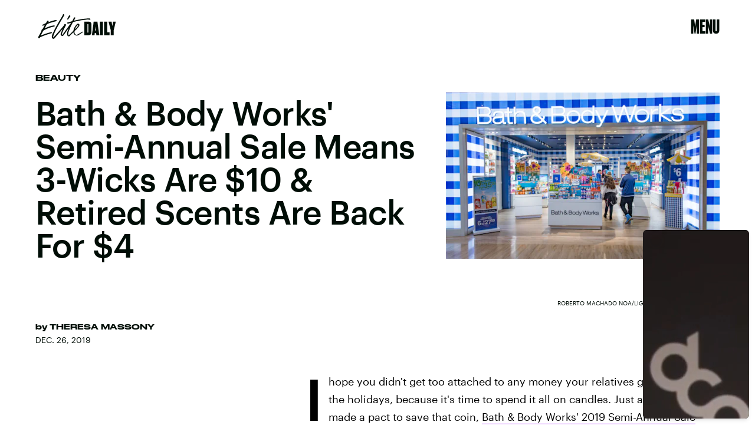

--- FILE ---
content_type: text/html; charset=utf-8
request_url: https://www.google.com/recaptcha/api2/aframe
body_size: 268
content:
<!DOCTYPE HTML><html><head><meta http-equiv="content-type" content="text/html; charset=UTF-8"></head><body><script nonce="g7I40bRbc7EHTBBzy-j4BA">/** Anti-fraud and anti-abuse applications only. See google.com/recaptcha */ try{var clients={'sodar':'https://pagead2.googlesyndication.com/pagead/sodar?'};window.addEventListener("message",function(a){try{if(a.source===window.parent){var b=JSON.parse(a.data);var c=clients[b['id']];if(c){var d=document.createElement('img');d.src=c+b['params']+'&rc='+(localStorage.getItem("rc::a")?sessionStorage.getItem("rc::b"):"");window.document.body.appendChild(d);sessionStorage.setItem("rc::e",parseInt(sessionStorage.getItem("rc::e")||0)+1);localStorage.setItem("rc::h",'1762249403341');}}}catch(b){}});window.parent.postMessage("_grecaptcha_ready", "*");}catch(b){}</script></body></html>

--- FILE ---
content_type: application/javascript
request_url: https://cdn2.bustle.com/2025/elitedaily/CardPage-80e4fbfedf.js
body_size: 38076
content:
(globalThis.webpackChunk=globalThis.webpackChunk||[]).push([[964],{37:(e,r,t)=>{t.d(r,{A:()=>y});var n=t(7724),a=t(5163),o=t(7890),i=t(5843),l=Object.defineProperty,c=Object.defineProperties,s=Object.getOwnPropertyDescriptors,d=Object.getOwnPropertySymbols,p=Object.prototype.hasOwnProperty,u=Object.prototype.propertyIsEnumerable,m=(e,r,t)=>r in e?l(e,r,{enumerable:!0,configurable:!0,writable:!0,value:t}):e[r]=t,b=(e,r)=>{for(var t in r||(r={}))p.call(r,t)&&m(e,t,r[t]);if(d)for(var t of d(r))u.call(r,t)&&m(e,t,r[t]);return e},f=(e,r)=>c(e,s(r));function y(e){const{href:r,children:t,onClick:l,className:c,sponsored:s,commerceTracking:d={}}=e,p=(0,i.E)(),u=a.A.wwwHost||e.wwwHost;let m=null==r?void 0:r.trim();if(!m)return t;const y=!(0,o.qC)(m,u);return y&&(m=p(m,d)),(0,n.Y)("a",f(b(b({className:c,href:m,onClick:()=>null==l?void 0:l(r)},y&&{target:"_blank",rel:"noreferrer"}),s&&{rel:"sponsored"+(y?" noreferrer":"")}),{children:t}))}},199:(e,r,t)=>{t.d(r,{A:()=>te});var n=t(7724),a=t(9339),o=t(5589),i=t(3769),l=t(1922),c=t(5547),s=t(5241),d=t(5365);const p={onDeck:"jIS",sponsoredAdExpanded:"lKt",emailSignup:"TnP",sectionHeader:"sfN",reelsSection:"G9M"};var u=Object.defineProperty,m=Object.getOwnPropertySymbols,b=Object.prototype.hasOwnProperty,f=Object.prototype.propertyIsEnumerable,y=(e,r,t)=>r in e?u(e,r,{enumerable:!0,configurable:!0,writable:!0,value:t}):e[r]=t,v=(e,r)=>{for(var t in r||(r={}))b.call(r,t)&&y(e,t,r[t]);if(m)for(var t of m(r))f.call(r,t)&&y(e,t,r[t]);return e},h=(e,r)=>{var t={};for(var n in e)b.call(e,n)&&r.indexOf(n)<0&&(t[n]=e[n]);if(null!=e&&m)for(var n of m(e))r.indexOf(n)<0&&f.call(e,n)&&(t[n]=e[n]);return t};const g={"🂠":{action:"d1",circulationOrderId:"d2",contentId:"d3",contentIds:"d4",itemIndex:"m1"}};function O(e){const{className:r,crossSiteRelated:t,onDeckItems:o,ref:u,related:m,style:b={},theme:f}=e,{relatedContent:y,emailSignup:g}=o||{},O=g||{},{Component:P,headerText:A}=O,k=h(O,["Component","headerText"]),C=[...(null==m?void 0:m.nodes)||[],...(null==t?void 0:t.nodes)||[]],S=C.length>0,N=(0,l.G6)(c.LZ),j=g&&!(0,s.Jd)()&&(0,l.G6)(c.Xt),Y=S&&!N&&!j,[I,D]=(0,a.J0)(!1);return(0,n.Y)("aside",{className:(0,d.A)(b.onDeck,r,p.onDeck,I&&p.sponsoredAdExpanded,I&&b.sponsoredAdExpanded),ref:u,children:(0,n.FD)("div",{children:[(0,n.FD)("div",{className:(0,d.A)(b.section,b.emailSignup,p.emailSignup),style:j?{display:"block"}:void 0,children:[A&&(0,n.Y)("div",{className:(0,d.A)(p.sectionHeader,b.sectionHeader,b.sectionHeaderEmail),children:A}),P&&(0,n.Y)(P,v({theme:f},k))]}),Y&&(0,n.Y)(w,{config:y,relatedContent:C,style:b,theme:f}),N&&(0,n.FD)("div",{className:(0,d.A)(p.reelsSection,b.section,b.reelsSection),children:[(0,n.Y)("div",{className:(0,d.A)(p.sectionHeader,b.sectionHeader),children:"Suggested Reels"}),(0,n.Y)(i.A,{onSponsoredAdExpanded:D,variant:"inline"})]}),e.children]})})}function w(e){var r;const{config:t,relatedContent:i,style:l,theme:c}=e,{Component:s,headerText:p}=t||{},u=null==(r=i.map((e=>e.id)))?void 0:r.join(),m=(0,a.li)(null),b=(0,o.z)({eventMap:g,element:m,contextData:{contentIds:u}});return(0,n.FD)("div",{className:(0,d.A)(l.section,l.relatedContentSection),ref:m,children:[(0,n.Y)("div",{className:l.sectionHeader,children:p}),s&&(0,n.Y)(s,{relatedContent:i,sendEvent:b,theme:c})]})}var P=t(5163),A=t(1895),k=t(844);const C={relatedContent:"bVd",item:"zZ_",externalLogo:"H60"};var S=t(8326);function N(e){const{className:r,EyebrowComponent:t,fallbackUrl:a,forceHideAuthors:o,loading:i,PostMetaComponent:l,relatedContent:c,needsSpacing:s=!0,omitTimeElement:p,sendEvent:u,size:m,showTime:b=!0,style:f={}}=e;return(0,n.Y)("div",{className:(0,d.A)(f.relatedContent,r,i&&f.loading,C.relatedContent),children:null==c?void 0:c.map(((e,r)=>{var c;const{authorConnection:y,id:v,metaImage:h,path:g,publishedAt:O,showAuthors:w,title:N,vertical:j}=e,Y=e.site,{teaser:I}=e,{header:D}=e,{primaryMedia:z}=e,T=null==(c=null==D?void 0:D.card)?void 0:c.image,{image:x,title:M}=I||{},F=x||T||z||h,{description:E,focalpoint:L,url:B}=F||{},U=L?{"fp-x":L[0],"fp-y":L[1]}:void 0,{nodes:R}=y||{},{name:H}=j||{},W=g?"a":"div",K=P.A.wwwHost!==Y.url,V=g&&(K?`${Y.url}${g}`:g),J=w&&!o&&R&&!K;return(0,n.FD)(W,{className:(0,d.A)(f.item,C.item),href:V,onClick:()=>u({action:"Tap",contentId:v,itemIndex:r}),children:[l&&(0,n.Y)(l,{category:H,className:f.meta,node:e,omitTimeElement:p,time:b&&O}),(0,n.Y)("div",{className:f.imageContainer,children:(0,n.Y)(A.A,{alt:E||"",needsSpacing:s,params:U,size:m,src:B||(i?void 0:a)})}),(0,n.FD)("div",{className:f.content,children:[!K&&t&&(0,n.Y)(t,{node:e}),(0,n.Y)("div",{className:f.title,children:M||N}),J&&(0,n.FD)("div",{className:f.author,children:[(0,n.Y)("span",{children:"By "}),(0,k.wJ)(R.map((e=>(0,n.Y)("span",{className:f.authorName,children:e.name},e.path))))]}),K&&(0,n.Y)(S.A,{url:V,className:(0,d.A)(C.externalLogo,f.externalLogo)})]})]},v)}))})}const j={relatedContent:"FZb",item:"vok",content:"Msl",imageContainer:"OO4",title:"D-3",author:"bIJ"};var Y=Object.defineProperty,I=Object.defineProperties,D=Object.getOwnPropertyDescriptors,z=Object.getOwnPropertySymbols,T=Object.prototype.hasOwnProperty,x=Object.prototype.propertyIsEnumerable,M=(e,r,t)=>r in e?Y(e,r,{enumerable:!0,configurable:!0,writable:!0,value:t}):e[r]=t,F=(e,r)=>{for(var t in r||(r={}))T.call(r,t)&&M(e,t,r[t]);if(z)for(var t of z(r))x.call(r,t)&&M(e,t,r[t]);return e},E=(e,r)=>I(e,D(r));const L="https://imgix.bustle.com/uploads/image/2021/5/13/b81149ea-1354-4ddc-88b0-5a566944c89d-elitedaily_socialshare.jpg";function B(e){return(0,n.Y)(N,E(F({},e),{fallbackUrl:L,size:[138,138],showAuthors:!0,style:j}))}var U=t(1450),R=t(851),H=t(9700);function W(e){const{style:r={},source:t,onMessage:a,onSignup:o,zoneId:i}=e;return(0,n.Y)("div",{className:(0,d.A)(H.A.signup,r.signup),children:(0,n.Y)(U.A,{onMessage:a,onSignup:o,ButtonComponent:R.A,inputClass:r.email,placeholder:"enter your email address...",style:H.A,source:t,zoneId:i})})}const K={heading:"r-0",signup:"H9W"};function V(e){const[r,t]=(0,a.J0)(),[o,i]=(0,a.J0)();return(0,n.FD)("div",{className:K.heading,children:[(0,n.Y)("h2",{children:"Don't miss a thing"}),(0,n.Y)("p",{children:r||"Be the first to know what's trending, straight from Elite Daily"}),!o&&(0,n.Y)(W,{className:K.signup,onMessage:t,onSignup:()=>{const{onSignup:r}=e;i(!0),null==r||r()},source:"OnDeck"})]})}const J={onDeck:"fX2",section:"lqj",slideIn:"ohH",sectionHeader:"z3b"};var _=Object.defineProperty,q=Object.defineProperties,X=Object.getOwnPropertyDescriptors,Z=Object.getOwnPropertySymbols,$=Object.prototype.hasOwnProperty,G=Object.prototype.propertyIsEnumerable,Q=(e,r,t)=>r in e?_(e,r,{enumerable:!0,configurable:!0,writable:!0,value:t}):e[r]=t,ee=(e,r)=>{for(var t in r||(r={}))$.call(r,t)&&Q(e,t,r[t]);if(Z)for(var t of Z(r))G.call(r,t)&&Q(e,t,r[t]);return e},re=(e,r)=>q(e,X(r));function te(e){const{related:r}=e,{nodes:t}=r||{};return(0,n.Y)(O,re(ee({},e),{relatedContent:t,style:J,onDeckItems:{emailSignup:{Component:V},relatedContent:{Component:B,headerText:"More like this"}}}))}},263:(e,r,t)=>{t.d(r,{A:()=>O});var n=t(7724),a=t(9339),o=t(1450),i=t(3091),l=t(2267),c=t(9617),s=t(5365),d=Object.defineProperty,p=Object.defineProperties,u=Object.getOwnPropertyDescriptors,m=Object.getOwnPropertySymbols,b=Object.prototype.hasOwnProperty,f=Object.prototype.propertyIsEnumerable,y=(e,r,t)=>r in e?d(e,r,{enumerable:!0,configurable:!0,writable:!0,value:t}):e[r]=t,v=(e,r)=>{for(var t in r||(r={}))b.call(r,t)&&y(e,t,r[t]);if(m)for(var t of m(r))f.call(r,t)&&y(e,t,r[t]);return e},h=(e,r)=>p(e,u(r));const g=e=>{const{card:r,asset:t,className:a,mediaClassProperties:o,size:i,tabletBreakpoint:s,desktopBreakpoint:d}=e,{__typename:p,height:u,width:m}=t||{};if(t)return(0,n.FD)("div",{className:a,children:["Video"===p&&(0,n.Y)(l.A,h(v({},o),{video:t})),"Image"===p&&(0,n.Y)(c.A,h(v({},o),{card:r,image:t,size:i||[m,u],tabletBreakpoint:s,desktopBreakpoint:d,noSpacing:!0}))]})};function O(e){const{card:r,cardContext:t,className:l,style:c={},size:d,tabletBreakpoint:p,desktopBreakpoint:u,zoneId:m,isFirstCardOnPage:b,inQuizCard:f}=e,{fields:y,lists:v,buttonText:h,successText:O,foreground:w,newsletterBackground:P,formBackground:A,settings:k}=r||{},{title:C,description:S}=y||{},{effect:N}=k||{},j={className:c.cardMedia,mediaClass:c.media},[Y,I]=(0,a.J0)(null),[D,z]=(0,a.J0)(!1);return(0,n.Y)("div",{className:(0,s.A)(l,c.wrapper,c[t],f&&c.inQuizCard,b&&c.firstCard,c[N],D&&c.subscribed,Y&&c.withMessage),children:(0,n.FD)("div",{className:c.cardNewsletter,children:[(0,n.Y)(g,{card:r,asset:P,className:c.background,mediaClassProperties:j,size:[414,736],tabletBreakpoint:[768,1350],desktopBreakpoint:[2e3,1090]}),(0,n.Y)(g,{asset:w,className:c.foreground,mediaClassProperties:j,size:d,tabletBreakpoint:p,desktopBreakpoint:u}),(0,n.FD)("div",{className:c.cardMeta,children:[(0,n.Y)("div",{className:c.cardTitle,children:C}),S&&(0,n.Y)(i.A,{className:c.cardDesc,mobiledocs:S}),(0,n.Y)(o.A,{style:c,ButtonComponent:function(e){const{className:r,submitting:t}=e;return(0,n.Y)("button",{className:r,disabled:t,type:"submit",children:h})},InputWrapper:function({children:e}){return(0,n.FD)("div",{className:(0,s.A)(c.inputWrapper,A&&c.withBackground),children:[(0,n.Y)(g,{asset:A,className:c.formBackground,mediaClassProperties:j,size:[374,49],tabletBreakpoint:[500,56]}),e]})},newsletterLists:v,placeholder:"enter your e-mail address...",onSignup:()=>z(!0),onMessage:e=>I(e),source:"NewsletterCard",successMessage:O,zoneId:m})]}),Y&&(0,n.Y)("div",{className:c.message,children:Y})]})})}},368:(e,r,t)=>{t.d(r,{A:()=>S});var n=t(7724),a=t(9339),o=t(6018),i=t(5999),l=t(3091),c=t(7647),s=t(2973),d=t(4288),p=t(1555);const u={card:"WPq",titleArea:"pdB",description:"E3A",productWrapper:"wpT",products:"rJ3",product:"mLA",carouselButton:"A4o",carouselButtonLeft:"fYB",carouselButtonRight:"u0x",marker:"vBK"};var m=t(5365);function b(e){const{collectionItems:r,leftMarkerVisible:t,rightMarkerVisible:a,siteStyle:o={}}=e;return(0,n.FD)(n.FK,{children:[(0,n.Y)("button",{onClick:()=>{var t;null==(t=e.onBack)||t.call(e),r.current.scrollLeft-=392},disabled:!t,className:(0,m.A)(u.carouselButton,o.carouselButton,u.carouselButtonLeft),title:"Previous page",tabIndex:-1}),(0,n.Y)("button",{onClick:()=>{var t;null==(t=e.onForward)||t.call(e),r.current.scrollLeft+=392},disabled:!a,className:(0,m.A)(u.carouselButton,o.carouselButton,u.carouselButtonRight),title:"Next page",tabIndex:-1})]})}function f(e){const{card:r,zoneId:t,siteStyle:f={},CardComponent:y}=e,{fields:v,variant:h}=r||{},{title:g,description:O}=v||{},[w,P]=(0,a.J0)(!1),[A,k]=(0,a.J0)(!0),C=(0,a.li)(null),S=(0,a.li)(null),N=(0,a.li)(null),j=e.useInfiniteFeed||i.A,{FeedBoundary:Y,items:I}=j({card:r,horizontalScroll:!0,id:t}),[D,z]=(0,a.J0)([]),T=D.concat(I||[]),{trackCardEvent:x,elementRef:M}=(0,d.W$)();return(0,o.B4)(C,{container:N,onEnter:()=>P(!1),onExit:()=>P(!0)}),(0,o.B4)(S,{container:N,onEnter:()=>k(!1),onExit:()=>k(!0)}),(0,n.FD)("div",{ref:M,className:(0,m.A)(u.card,f.card),children:[(g||O)&&(0,n.FD)("div",{className:(0,m.A)(u.titleArea,f.titleArea),children:[g&&(0,n.Y)("div",{className:f.displayTitle,children:(0,n.Y)(s.Ay,{mobiledocs:g})}),O&&(0,n.Y)(l.A,{className:(0,m.A)(u.description,f.description),mobiledocs:O})]}),(0,n.Y)(b,{onForward:e=>{null==x||x({action:"Tap",index:e,label:"Next"})},onBack:e=>{null==x||x({action:"Tap",index:e,label:"Previous"})},collectionItems:N,leftMarkerVisible:w,rightMarkerVisible:A,siteStyle:f}),(0,n.Y)("div",{className:(0,m.A)(u.productWrapper,f.productWrapper),children:(0,n.FD)("div",{className:(0,m.A)(u.products,f.products),ref:N,children:[(0,n.Y)("div",{className:u.marker,ref:C}),(0,n.Y)(p.A,{collectionSiblings:I,onAdFulfilled:z}),T.map(((e,r)=>{const{card:t,id:a}=e;return(0,n.Y)(c.A,{applyOwnTheme:!1,card:t,CardComponent:y,className:(0,m.A)(u.product,f.product),index:r,onClick:()=>null==x?void 0:x({action:"Tap",label:"Product"}),parentVariant:h,zoneId:a},a)})),Y&&(0,n.Y)(Y,{}),(0,n.Y)("div",{className:u.marker,ref:S})]})})]})}const y={displayTitle:"Zhx",card:"Nub",description:"VaX",productWrapper:"mTb"};var v=Object.defineProperty,h=Object.defineProperties,g=Object.getOwnPropertyDescriptors,O=Object.getOwnPropertySymbols,w=Object.prototype.hasOwnProperty,P=Object.prototype.propertyIsEnumerable,A=(e,r,t)=>r in e?v(e,r,{enumerable:!0,configurable:!0,writable:!0,value:t}):e[r]=t,k=(e,r)=>{for(var t in r||(r={}))w.call(r,t)&&A(e,t,r[t]);if(O)for(var t of O(r))P.call(r,t)&&A(e,t,r[t]);return e},C=(e,r)=>h(e,g(r));function S(e){return(0,n.Y)(f,C(k({},e),{siteStyle:y}))}},443:(e,r,t)=>{t.d(r,{A:()=>i});var n=t(7724);const a={rail:"rhF"};var o=t(5365);function i(e){const{className:r,model:t,OnDeck:i,ref:l,theme:c}=e,{crossSiteRelated:s,id:d,related:p}=t||{};return i?(0,n.Y)(i,{className:(0,o.A)(a.rail,r),contentId:d,crossSiteRelated:s,related:p,ref:l,theme:c}):null}},634:(e,r,t)=>{t.d(r,{A:()=>h});var n=t(7724),a=t(5163),o=t(1765),i=t(5282),l=t(9466),c=t(9463);const s=`https://content.jwplatform.com/libraries/${a.A.jwplayerPlayerId}.js`;let d,p=1;function u(e){return{client:"googima",vpaidcontrols:!0,tag:c.Ay.getVastTag(e)}}var m=t(6018);var b=t(5365),f=Object.defineProperty,y=(e,r,t)=>((e,r,t)=>r in e?f(e,r,{enumerable:!0,configurable:!0,writable:!0,value:t}):e[r]=t)(e,"symbol"!=typeof r?r+"":r,t);class v extends o.uA{constructor(e){super(...arguments),y(this,"state",{loaded:!1,error:!1}),y(this,"loadAndSetup",(()=>{const{currentModel:e,videoKey:r,autostart:t}=this.props,n=null==e?void 0:e.id;this.isSponsoredPlayer?function(e){(0,l.k0)(`https://cdn.jwplayer.com/players/${e}.js`)}(r):(d||(d=(0,l.k0)(s)),d).then((()=>{const e={autostart:t,mute:t,playlist:`https://cdn.jwplayer.com/v2/media/${r}`,advertising:u(n),ga:{}},a=this.player=window.jwplayer(this.jwplayerId).setup(e);a.on("ready",(()=>this.onReady())),a.on("playlistItem",(e=>this.onPlaylistItem(e))),a.on("setupError",(e=>this.onError(e))),a.on("error",(e=>this.onError(e))),a.on("play",(e=>this.onPlay(e)))}))}));const{videoKey:r}=e;this.isSponsoredPlayer=r&&-1!==r.indexOf("-"),this.videoKey=this.isSponsoredPlayer?r.split("-")[1]:r,this.playerId=this.isSponsoredPlayer?r.split("-")[0]:a.A.jwplayerPlayerId,this.jwplayerId=this.isSponsoredPlayer?`botr_${this.playerId}_${this.videoKey}_div`:"jwplayer-video-"+p++}componentDidMount(){(0,m.lB)(this.rootElement,{onEnter:this.loadAndSetup,offset:m.eq})}componentWillUnmount(){const e=this.player;e&&e.remove()}onReady(){const e=this.props.onReady;e&&e(),this.setState({loaded:!0})}onPlaylistItem({item:e}){const r=this.props.onPlaylistItem;r&&r(e)}onError(){this.setState({loaded:!0,error:!0})}onPlay(e){const{onPlay:r}=this.props;r&&r(e)}render(e,r){const{loaded:t}=r,{LoadingComponent:a}=e;return(0,n.FD)("div",{className:(0,b.A)("_Qy",e.className),ref:e=>this.rootElement=e,children:[(0,n.Y)("div",{id:this.jwplayerId,"data-player-id":this.playerId,"data-media-id":this.videoKey,className:t&&"N-H"}),!t&&a&&(0,n.Y)(a,{className:"mY6"})]})}}const h=(0,i.lM)(v)},1555:(e,r,t)=>{t.d(r,{A:()=>y});var n=t(7724),a=t(9463),o=t(3088);const i={ad:"gd4"};var l=Object.defineProperty,c=Object.defineProperties,s=Object.getOwnPropertyDescriptors,d=Object.getOwnPropertySymbols,p=Object.prototype.hasOwnProperty,u=Object.prototype.propertyIsEnumerable,m=(e,r,t)=>r in e?l(e,r,{enumerable:!0,configurable:!0,writable:!0,value:t}):e[r]=t,b=(e,r)=>{for(var t in r||(r={}))p.call(r,t)&&m(e,t,r[t]);if(d)for(var t of d(r))u.call(r,t)&&m(e,t,r[t]);return e},f=(e,r)=>c(e,s(r));function y(e){return(0,n.Y)(o.A,f(b({},a.Ay.getAdProps({adType:"product"})),{onAdDidRender:(r,t)=>{var n,a,o,i,l;const c=null==(a=null==(n=document.getElementById(null==t?void 0:t.divID))?void 0:n.querySelector("iframe"))?void 0:a.contentWindow,s=null==(o=null==c?void 0:c.BDGA)?void 0:o.GamPayload;if(!s)return;const{cardZone:d,clickTrackers:p}=s.placement||{},u=null==(l=null==(i=null==d?void 0:d.card)?void 0:i.feature)?void 0:l.card;if(!u)return;const m=u.cardZones.nodes;if(!(null==m?void 0:m.length))return;const y=m.map((r=>{var t,n,a;const o=function(e,r=[]){if(!e)return e;const t=JSON.stringify(e).replace(/click:\/\/(\d+)/g,((e,t)=>{var n;const a=Number(t)-1;return null!=(n=r[a])?n:""}));return JSON.parse(t)}(r.card,p),i=(null==o?void 0:o.fields)||{};i.linkUrl&&(i.linkUrl=s.clickUrl+i.linkUrl);const l=null==o?void 0:o.product,c=null==(t=null==l?void 0:l.sources)?void 0:t.map((e=>f(b({},e),{linkUrl:s.clickUrl+e.linkUrl}))),d=(null==(a=null==(n=e.collectionSiblings[0])?void 0:n.card)?void 0:a.variant)||(null==o?void 0:o.variant);return f(b({},r),{card:f(b({},o),{fields:i,variant:d,product:f(b({},l),{sources:c})})})}));e.onAdFulfilled(y)},adParentClassName:i.ad}))}},1821:(e,r,t)=>{function n(e,r="id"){return e.reduce(((e,t)=>(e[t[r]]=t,e)),{})}function a(e){let r,t=e.length-1,n=0;for(;t>0;t--)n=Math.floor(Math.random()*(t+1)),r=e[t],e[t]=e[n],e[n]=r;return e}t.d(r,{G:()=>n,k4:()=>a})},2099:(e,r,t)=>{t.d(r,{A:()=>f});var n=t(7724),a=t(6973);const o={galleryItem:"IWn",imageWrapper:"NPQ",bundleItem:"IpZ",cardMedia:"vj0",media:"rg4",caption:"wvJ"};var i=Object.defineProperty,l=Object.defineProperties,c=Object.getOwnPropertyDescriptors,s=Object.getOwnPropertySymbols,d=Object.prototype.hasOwnProperty,p=Object.prototype.propertyIsEnumerable,u=(e,r,t)=>r in e?i(e,r,{enumerable:!0,configurable:!0,writable:!0,value:t}):e[r]=t,m=(e,r)=>{for(var t in r||(r={}))d.call(r,t)&&u(e,t,r[t]);if(s)for(var t of s(r))p.call(r,t)&&u(e,t,r[t]);return e},b=(e,r)=>l(e,c(r));function f(e){const{inFeatureCardPage:r}=e;return(0,n.Y)(a.A,b(m({},e),{size:[390,390],sizeTabletUp:r?[727,727]:[576,576],sizeDesktopUp:r?[1014,1014]:[602,602],style:o,noSpacing:!0}))}},2267:(e,r,t)=>{t.d(r,{A:()=>f});var n=t(7724),a=t(9843);const o={controls:"JHj",volume:"LJm",muted:"nKF"};var i=Object.defineProperty,l=Object.defineProperties,c=Object.getOwnPropertyDescriptors,s=Object.getOwnPropertySymbols,d=Object.prototype.hasOwnProperty,p=Object.prototype.propertyIsEnumerable,u=(e,r,t)=>r in e?i(e,r,{enumerable:!0,configurable:!0,writable:!0,value:t}):e[r]=t,m=(e,r)=>{for(var t in r||(r={}))d.call(r,t)&&u(e,t,r[t]);if(s)for(var t of s(r))p.call(r,t)&&u(e,t,r[t]);return e},b=(e,r)=>l(e,c(r));function f(e){const{style:r={}}=e;return(0,n.Y)(a.A,b(m({},e),{videoStyle:o,controlsClasses:{controls:r.controls}}))}},2486:(e,r,t)=>{t.d(r,{A:()=>K});var n=t(7724),a=t(8149),o=t(2099),i=t(2525),l=t(9634),c=t(9709),s=t(7593),d=t(4385),p=t(9273),u=t(4325),m=t(6155),b=t(6353),f=t(2984),y=t(7721),v=t(7533),h=t(5872),g=t(7872),O=t(5002),w=t(9314),P=t(9252),A=t(3302),k=t(3839),C=t(7135),S=t(3192),N=t(8945),j=t(7647),Y=t(3091);const I={cardProductCollection:"_QN",sponsor:"DGI",displayTitle:"tGc",displayDesc:"NK3",titleArea:"jCY",withTitle:"pWY",products:"dpJ"};var D=t(5365),z=t(4288),T=t(368),x=Object.defineProperty,M=Object.defineProperties,F=Object.getOwnPropertyDescriptors,E=Object.getOwnPropertySymbols,L=Object.prototype.hasOwnProperty,B=Object.prototype.propertyIsEnumerable,U=(e,r,t)=>r in e?x(e,r,{enumerable:!0,configurable:!0,writable:!0,value:t}):e[r]=t,R=(e,r)=>{for(var t in r||(r={}))L.call(r,t)&&U(e,t,r[t]);if(E)for(var t of E(r))B.call(r,t)&&U(e,t,r[t]);return e},H=(e,r)=>M(e,F(r));const W={gallery:{asymmetric:o.A,natural2Up:i.A,natural3Up:l.A,runway:c.A},headline:{simple:s.A,split:d.A,overlay:p.A,insetImage:u.A,emphasized:m.A},icon:{inset:b.A,split:f.A},jwplayer:{default:y.A},map:{feature:v.A},media:{contentWidth:h.A,inset:g.A},newsletter:{split:O.A},oembed:{unadorned:w.A},paragraph:{credits:P.A},product:{split:A.A,focused:k.A,compact:C.A,affiliate:S.A},productCollection:{runway:N.A,gridAffiliate:function(e){const{card:r,CardComponent:t,className:a}=e,{cardZones:o,fields:i}=r||{},{title:l,description:c,sponsor:s}=i||{},d=(null==o?void 0:o.nodes)||[],{trackCardEvent:p,elementRef:u}=(0,z.W$)();return(0,n.FD)("div",{ref:u,className:(0,D.A)(I.cardProductCollection,a),children:[l&&(0,n.Y)(Y.A,{className:I.displayTitle,mobiledocs:l}),s&&(0,n.FD)("div",{className:I.sponsor,children:["Sponsored by ",(0,n.Y)("span",{children:s})]}),c&&(0,n.Y)(Y.A,{className:I.displayDesc,mobiledocs:c}),(0,n.Y)("div",{className:I.products,children:null==d?void 0:d.map(((e,r)=>{const{card:a,id:o}=e,{productId:i}=(null==a?void 0:a.fields)||{};return(0,n.Y)(j.A,{applyOwnTheme:!1,card:a,CardComponent:t,className:I.cardZone,index:r,onClick:()=>{null==p||p({action:"Tap",label:"Product",assetId:i})},style:I,zoneId:o},o)}))})]})},runwayAffiliate:T.A}};function K(e){return(0,n.Y)(a.A,H(R({},e),{CardComponents:W,inCardPage:!0}))}},2503:(e,r,t)=>{t.d(r,{EX:()=>b,O4:()=>m,WQ:()=>v,cg:()=>f,kA:()=>g,rP:()=>y,z4:()=>h});var n=t(7724),a=t(3088),o=t(9463),i=t(2371),l=Object.defineProperty,c=Object.getOwnPropertySymbols,s=Object.prototype.hasOwnProperty,d=Object.prototype.propertyIsEnumerable,p=(e,r,t)=>r in e?l(e,r,{enumerable:!0,configurable:!0,writable:!0,value:t}):e[r]=t,u=(e,r)=>{for(var t in r||(r={}))s.call(r,t)&&p(e,t,r[t]);if(c)for(var t of c(r))d.call(r,t)&&p(e,t,r[t]);return e};function m(e){return(0,n.Y)(a.A,u({},o.Ay.getAdProps(u({adType:i.m0},e))))}function b(e){return(0,n.Y)(a.A,u({},o.Ay.getAdProps(u({adType:i.gA},e))))}function f(e){return(0,n.Y)(a.A,u({},o.Ay.getAdProps(u({adType:i.sJ},e))))}function y(e){return(0,n.Y)(a.A,u({},o.Ay.getAdProps(u({adType:i.xI},e))))}function v(e){return(0,n.Y)(a.A,u({},o.Ay.getAdProps(u({adType:i.eG},e))))}function h(e){return(0,n.Y)(a.A,u({},o.Ay.getAdProps(u({adType:i.Bn},e))))}function g(e){return(0,n.Y)(a.A,u({},o.Ay.getAdProps(u({adType:i.Ef},e))))}},2525:(e,r,t)=>{t.d(r,{A:()=>f});var n=t(7724),a=t(6973);const o={galleryItems:"uT7",galleryItem:"FDO",imageWrapper:"T4J",cardMedia:"jWP",bundleItem:"E5g",caption:"MO9"};var i=Object.defineProperty,l=Object.defineProperties,c=Object.getOwnPropertyDescriptors,s=Object.getOwnPropertySymbols,d=Object.prototype.hasOwnProperty,p=Object.prototype.propertyIsEnumerable,u=(e,r,t)=>r in e?i(e,r,{enumerable:!0,configurable:!0,writable:!0,value:t}):e[r]=t,m=(e,r)=>{for(var t in r||(r={}))d.call(r,t)&&u(e,t,r[t]);if(s)for(var t of s(r))p.call(r,t)&&u(e,t,r[t]);return e},b=(e,r)=>l(e,c(r));function f(e){const{inFeatureCardPage:r}=e;return(0,n.Y)(a.A,b(m({},e),{size:[390],sizeTabletUp:r?[564]:[362],sizeDesktopUp:r?[644]:[386],style:o,useNaturalSizing:!0}))}},2722:(e,r,t)=>{t.d(r,{A:()=>v});var n=t(7724),a=t(8213);const o={time:"yj3"};var i=t(5365),l=Object.defineProperty,c=Object.defineProperties,s=Object.getOwnPropertyDescriptors,d=Object.getOwnPropertySymbols,p=Object.prototype.hasOwnProperty,u=Object.prototype.propertyIsEnumerable,m=(e,r,t)=>r in e?l(e,r,{enumerable:!0,configurable:!0,writable:!0,value:t}):e[r]=t,b=(e,r)=>{for(var t in r||(r={}))p.call(r,t)&&m(e,t,r[t]);if(d)for(var t of d(r))u.call(r,t)&&m(e,t,r[t]);return e},f=(e,r)=>c(e,s(r)),y=(e,r)=>{var t={};for(var n in e)p.call(e,n)&&r.indexOf(n)<0&&(t[n]=e[n]);if(null!=e&&d)for(var n of d(e))r.indexOf(n)<0&&u.call(e,n)&&(t[n]=e[n]);return t};function v(e){const r=e,{className:t,format:l="short"}=r,c=y(r,["className","format"]);return(0,n.Y)(a.A,f(b({},c),{className:(0,i.A)(o.time,t),formatDate:e=>{const r="short"===l&&new Date(e).toLocaleString("en-US",{year:"2-digit",month:"2-digit",day:"2-digit"});return r&&r.replace(/\//g,".")}}))}},2778:(e,r,t)=>{t.d(r,{A:()=>b});var n=t(7724),a=t(7890),o=Object.defineProperty,i=Object.defineProperties,l=Object.getOwnPropertyDescriptors,c=Object.getOwnPropertySymbols,s=Object.prototype.hasOwnProperty,d=Object.prototype.propertyIsEnumerable,p=(e,r,t)=>r in e?o(e,r,{enumerable:!0,configurable:!0,writable:!0,value:t}):e[r]=t,u=(e,r)=>{for(var t in r||(r={}))s.call(r,t)&&p(e,t,r[t]);if(c)for(var t of c(r))d.call(r,t)&&p(e,t,r[t]);return e},m=(e,r)=>i(e,l(r));function b(e){const{children:r,className:t,href:o,onClick:i,rel:l,Tag:c,target:s,title:d}=e,p=o&&"string"==typeof o&&(0,a.bI)(o,s,l);p&&e["data-skimlink"]&&(p["data-skimlink"]=!0);const b={className:t,onClick:i,title:d};return p?(0,n.Y)("a",m(u(u({},b),p),{children:r})):c?(0,n.Y)(c,m(u({},b),{children:r})):r||null}},2973:(e,r,t)=>{t.d(r,{Ay:()=>y,Of:()=>h,tr:()=>v});var n=t(7724),a=t(1765),o=t(3091),i=Object.defineProperty,l=Object.defineProperties,c=Object.getOwnPropertyDescriptors,s=Object.getOwnPropertySymbols,d=Object.prototype.hasOwnProperty,p=Object.prototype.propertyIsEnumerable,u=(e,r,t)=>r in e?i(e,r,{enumerable:!0,configurable:!0,writable:!0,value:t}):e[r]=t,m=(e,r)=>{for(var t in r||(r={}))d.call(r,t)&&u(e,t,r[t]);if(s)for(var t of s(r))p.call(r,t)&&u(e,t,r[t]);return e},b=(e,r)=>l(e,c(r)),f=(e,r)=>{var t={};for(var n in e)d.call(e,n)&&r.indexOf(n)<0&&(t[n]=e[n]);if(null!=e&&s)for(var n of s(e))r.indexOf(n)<0&&p.call(e,n)&&(t[n]=e[n]);return t};function y(e){const r=e,{allowHeadings:t=!0,allowLinks:i=!0,allowLists:l}=r,c=f(r,["allowHeadings","allowLinks","allowLists"]),s=m(m(m({aside:a.FK,blockquote:a.FK,p:a.FK,"pull-quote":a.FK},!t&&{h1:a.FK,h2:a.FK}),!i&&{a:a.FK}),!l&&{ol:a.FK,ul:a.FK});return(0,n.Y)(o.A,b(m({},c),{TagMap:s,vdomOnly:!0}))}function v(e){const{mobiledocs:r}=e;if(r)return"string"==typeof r?r:(0,n.Y)(y,b(m({},e),{allowLinks:!1}))}function h(e){const r={aside:a.FK,blockquote:a.FK,p:a.FK,"pull-quote":a.FK,ol:a.FK,ul:a.FK,h1:"p",h2:"p"};return(0,n.Y)(o.A,b(m({},e),{TagMap:r,vdomOnly:!0}))}},2984:(e,r,t)=>{t.d(r,{A:()=>f});var n=t(7724),a=t(9505);const o={wrapper:"bpo",cardIcon:"IsO",controlSpacing:"wPt",inContentCard:"mHc",cardEyebrow:"FQt",eyebrowText:"oha",cardText:"pYl",imageWrapper:"o7z",cardMedia:"LLv",media:"h_j",duotoneClass:"EhP",withCutout:"w5u",mediaAttribution:"ec8",iconWrapper:"kb4",cardMeta:"ifW",cardTitle:"A-k",cardDescription:"fmp",withSpraypaint:"vxE",fontSizeMobileXSmall:"cWm",fontSizeMobileSmall:"wiZ",fontSizeMobileRegular:"aMo",fontSizeMobileLarge:"nK-",fontSizeMobileXLarge:"Z9H",fontSizeDesktopXSmall:"xi3",fontSizeDesktopSmall:"Hdj",fontSizeDesktopRegular:"HTb",fontSizeDesktopLarge:"iHj",fontSizeDesktopXLarge:"XCS"};var i=Object.defineProperty,l=Object.defineProperties,c=Object.getOwnPropertyDescriptors,s=Object.getOwnPropertySymbols,d=Object.prototype.hasOwnProperty,p=Object.prototype.propertyIsEnumerable,u=(e,r,t)=>r in e?i(e,r,{enumerable:!0,configurable:!0,writable:!0,value:t}):e[r]=t,m=(e,r)=>{for(var t in r||(r={}))d.call(r,t)&&u(e,t,r[t]);if(s)for(var t of s(r))p.call(r,t)&&u(e,t,r[t]);return e},b=(e,r)=>l(e,c(r));function f(e){return(0,n.Y)(a.A,b(m({},e),{size:[250,440],tabletBreakpoint:[500,600],desktopBreakpoint:[630,600],iconSize:[140],iconSizeTabletUp:[200],style:o,customDuotone:!0}))}},3091:(e,r,t)=>{t.d(r,{A:()=>k});var n=t(7724),a=t(1765),o=t(5282),i=t(7783),l=t(1821),c=t(9910),s=t(5365),d=t(37),p=t(4288);function u(e){const{options:r,zone:t}=e||{},{CardComponent:a,contentWidth:o,style:i}=r,{card:l,id:c}=t,{elementRef:s}=(0,p.W$)();return(0,n.Y)(a,{applyOwnTheme:!1,card:l,cardContext:"mobiledocCard",contentWidth:o,ref:s,styleFromPage:i,zoneId:c})}var m=Object.defineProperty,b=Object.defineProperties,f=Object.getOwnPropertyDescriptors,y=Object.getOwnPropertySymbols,v=Object.prototype.hasOwnProperty,h=Object.prototype.propertyIsEnumerable,g=(e,r,t)=>r in e?m(e,r,{enumerable:!0,configurable:!0,writable:!0,value:t}):e[r]=t,O=(e,r)=>{for(var t in r||(r={}))v.call(r,t)&&g(e,t,r[t]);if(y)for(var t of y(r))h.call(r,t)&&g(e,t,r[t]);return e},w=(e,r,t)=>g(e,"symbol"!=typeof r?r+"":r,t);const P={DividerCard:function(){return null},ZoneCard:function(e){const{options:r,payload:t}=e||{},{cardZone:a}=(0,p.W$)(),{id:o}=t||{},{zonesById:i}=r,l=i[o]||{};if(null==l?void 0:l.card)return(0,n.Y)(p.wj,{cardZone:l,parentCardZone:a,children:(0,n.Y)(u,{options:r,zone:l})})}};class A extends a.uA{constructor(){var e,r;super(...arguments),w(this,"renderMobiledoc",function(e){const{classNames:r={},commerceTracking:t,currentModel:a,style:o={},switchQuotes:l,wwwHost:p,onLinkClick:u,TagMap:m}=e,b=O({h1:"h2",h2:"h3",a:(0,i.Uc)(d.A,{wwwHost:p,onClick:u,className:(0,s.A)(r.link,o.link)||void 0,sponsored:null==a?void 0:a.sponsored,commerceTracking:t}),blockquote:(0,i.Uc)("blockquote",{className:l?(0,s.A)(r.pullQuote,o.pullQuote)||void 0:(0,s.A)(r.blockQuote,o.blockQuote)||void 0}),aside:(0,i.Uc)("blockquote",{className:l?(0,s.A)(r.blockQuote,o.blockQuote)||void 0:(0,s.A)(r.pullQuote,o.pullQuote)||void 0}),"pull-quote":(0,i.Uc)("blockquote",{className:(0,s.A)(r.pullQuote,o.pullQuote)||void 0})},m);return(0,c.l)({getMarkupComponent:e=>b[e]||e,getCardComponent:r=>({payload:t})=>{const a=(e.CardRenderers||P)[r];return a&&(0,n.Y)(a,{payload:t,options:e})}})}((e=O({},this.props),r={zonesById:(0,l.G)(this.props.zones||[]),MobiledocComponent:A},b(e,f(r))))),w(this,"shouldComponentUpdate",(e=>e.mobiledocs!==this.props.mobiledocs))}render(){const{mobiledocs:e,classNames:r,className:t,ref:a,vdomOnly:o}=this.props;if(!e)return;const i=(Array.isArray(e)?e:[e]).map((e=>e&&this.renderMobiledoc(e)));return o?i:(0,n.Y)("div",{className:(0,s.A)(r&&r.mobiledoc,t),ref:a,children:i})}}const k=(0,o.lM)(A)},3192:(e,r,t)=>{t.d(r,{A:()=>x});var n=t(7724),a=t(2778),o=t(1895),i=t(9410),l=t(4699),c=t(5843),s=t(5547),d=t(1922);const p={productCard:"_hn",multiSource:"Sbj",productImageSpacingWrapper:"fA1",containImage:"I-F",top:"_5P",productName:"yDC",inRunway:"PBT",source:"S7x",sponsor:"sl9",productPrices:"jpE",productDiscountPrice:"tiE",cta:"uZY",productButton:"uyb"};var u=t(5365),m=t(4288),b=Object.defineProperty,f=Object.defineProperties,y=Object.getOwnPropertyDescriptors,v=Object.getOwnPropertySymbols,h=Object.prototype.hasOwnProperty,g=Object.prototype.propertyIsEnumerable,O=(e,r,t)=>r in e?b(e,r,{enumerable:!0,configurable:!0,writable:!0,value:t}):e[r]=t,w=(e,r)=>{for(var t in r||(r={}))h.call(r,t)&&O(e,t,r[t]);if(v)for(var t of v(r))g.call(r,t)&&O(e,t,r[t]);return e},P=(e,r)=>f(e,y(r));function A(e){const{card:r,style:t={},parentVariant:b}=e,{product:f,fields:y}=r||{},{name:v,buttonText:h,linkUrl:g,sponsor:O}=y||{},{name:A,primaryMedia:k,sources:C}=f||{},{linkUrl:S,name:N}=(null==C?void 0:C[0])||{},{id:j,url:Y}=k||{},I=v||A,D=(null==C?void 0:C.length)&&C.length>1,z=(0,d.G6)(s.qL),T=(0,c.E)(),x=T(g||S),{trackProductClick:M,productSkimlink:F}=(0,l.A)(e),{trackCardEvent:E}=(0,m.W$)(),L=Symbol(),B=e=>r=>r[L]=e,U={"data-skimlink":!!F||void 0,rel:"nofollow",href:x};return(0,n.FD)(a.A,P(w({},!D&&U),{className:(0,u.A)(p.productCard,t.productCard,D&&p.multiSource,"runwayAffiliate"===b&&p.inRunway),Tag:"div",onClick:e=>{const r=w({linkUrl:x},e[L]),{assetId:t,linkUrl:n,target:a}=r;M(r)(e),null==E||E({action:"Tap",assetId:t,label:a,option:n})},children:[(0,n.Y)("div",{className:p.productImageSpacingWrapper,onClick:B({assetId:j,target:"Image"}),children:(0,n.Y)(o.A,{alt:I,mediaClass:p.containImage,size:[350],src:Y,params:{fit:"max"}})}),O&&(0,n.FD)("div",{className:(0,u.A)(p.sponsor,t.sponsor),children:["Sponsored by ",O]}),(0,n.FD)("div",{className:p.top,children:[N&&!D&&(0,n.Y)("div",{className:(0,u.A)(p.source,t.source),children:N}),(0,n.Y)("div",{className:(0,u.A)(p.productName,t.productName),onClick:B({target:"Title"}),children:I})]}),(0,n.Y)("div",{className:p.bottom,children:null==C?void 0:C.map(((e,r)=>{const{discountPrice:o,name:l,price:c}=e,s="string"==typeof c?c:(0,i.up)(c),d=(0,i.up)(o),m=T(e.linkUrl||""),b=z&&!o,f=!b&&s&&` for ${d||s}`||"";return(0,n.FD)("div",{className:p.cta,children:[!D&&!b&&(0,n.FD)("div",{className:(0,u.A)(p.productPrices,t.productPrices),onClick:B(w({target:"Price"},e)),children:[d&&(0,n.Y)("span",{className:p.productDiscountPrice,children:s}),d||s]}),(D||h)&&(0,n.Y)(a.A,P(w({},D&&P(w({},U),{href:m})),{className:p.buttonWrapper,onClick:B(w({label:"CTA"},e)),children:(0,n.Y)("button",{className:(0,u.A)(p.productButton,t.productButton),children:D?`See on ${l}${f}`:h})}))]},r)}))})]}))}const k={productCard:"_An",productName:"C5i",productPrices:"GeG",source:"ifb",productButton:"JKp"};var C=Object.defineProperty,S=Object.defineProperties,N=Object.getOwnPropertyDescriptors,j=Object.getOwnPropertySymbols,Y=Object.prototype.hasOwnProperty,I=Object.prototype.propertyIsEnumerable,D=(e,r,t)=>r in e?C(e,r,{enumerable:!0,configurable:!0,writable:!0,value:t}):e[r]=t,z=(e,r)=>{for(var t in r||(r={}))Y.call(r,t)&&D(e,t,r[t]);if(j)for(var t of j(r))I.call(r,t)&&D(e,t,r[t]);return e},T=(e,r)=>S(e,N(r));function x(e){return(0,n.Y)(A,T(z({},e),{style:k}))}},3302:(e,r,t)=>{t.d(r,{A:()=>f});var n=t(7724),a=t(4026);const o={productCard:"HXu",inQuizCard:"cFI",preview:"kN0",product:"Tm9",productMeta:"KFO",heading:"J6T",source:"a2g",imageHolder:"O7i",ctaButton:"paa",inStory:"E3G",inContentCard:"C6g",desc:"lka",image:"Eiz",ctaWrapper:"ep-",priceText:"lCi",hidePrice:"ybF",cardMetaContainer:"wsA",cardEyebrow:"sCr",eyebrowText:"Csl",cardMeta:"f94",withSpraypaint:"xyn",cta:"bXD"};var i=Object.defineProperty,l=Object.defineProperties,c=Object.getOwnPropertyDescriptors,s=Object.getOwnPropertySymbols,d=Object.prototype.hasOwnProperty,p=Object.prototype.propertyIsEnumerable,u=(e,r,t)=>r in e?i(e,r,{enumerable:!0,configurable:!0,writable:!0,value:t}):e[r]=t,m=(e,r)=>{for(var t in r||(r={}))d.call(r,t)&&u(e,t,r[t]);if(s)for(var t of s(r))p.call(r,t)&&u(e,t,r[t]);return e},b=(e,r)=>l(e,c(r));function f(e){const{inCardStoryPage:r}=e;return(0,n.Y)(a.A,b(m({},e),{style:o,noSpacing:r,useNaturalSizing:!0,imageSize:r?[370]:[374],imageSizeTabletUp:r?[664]:[299]}))}},3313:(e,r,t)=>{t.d(r,{A:()=>l});var n=t(7724),a=t(2503);const o={sponsorHolder:"JOT",sponsor:"KS5",sponsorImage:"PWd"};var i=t(5365);function l(e){const{className:r,modelID:t}=e;return(0,n.Y)(a.O4,{className:(0,i.A)(o.sponsorHolder,r),modelID:t,style:o})}},3839:(e,r,t)=>{t.d(r,{A:()=>f});var n=t(7724),a=t(4026);const o={productCard:"vdn",preview:"w3-",product:"Z7z",productMeta:"PkS",heading:"Lkb",source:"n33",imageHolder:"YEQ",ctaButton:"a0s",inStory:"DWy",inContentCard:"tOQ",desc:"yVp",image:"MiA",ctaWrapper:"lrR",priceText:"RK7",hidePrice:"z95",cardMetaContainer:"Kgs",cardEyebrow:"umZ",eyebrowText:"dAi",cardMeta:"HFr",withSpraypaint:"Res",cta:"c2n"};var i=Object.defineProperty,l=Object.defineProperties,c=Object.getOwnPropertyDescriptors,s=Object.getOwnPropertySymbols,d=Object.prototype.hasOwnProperty,p=Object.prototype.propertyIsEnumerable,u=(e,r,t)=>r in e?i(e,r,{enumerable:!0,configurable:!0,writable:!0,value:t}):e[r]=t,m=(e,r)=>{for(var t in r||(r={}))d.call(r,t)&&u(e,t,r[t]);if(s)for(var t of s(r))p.call(r,t)&&u(e,t,r[t]);return e},b=(e,r)=>l(e,c(r));function f(e){const{inCardStoryPage:r}=e;return(0,n.Y)(a.A,b(m({},e),{style:o,noSpacing:r,imageSize:r?[220,220]:[370,370],imageSizeTabletUp:r?[500,500]:[295,295]}))}},4026:(e,r,t)=>{t.d(r,{A:()=>ne});var n=t(7724),a=t(9339),o=t(4288),i=t(9617),l=t(7678),c=t(2778),s=t(2973),d=t(8448),p=t(9795),u=t(9410),m=t(7476),b=t(5547),f=t(1922),y=t(4699),v=t(5843);const h={product:"Rcu",sponsor:"yS8",heading:"yiq",source:"O8F",desc:"RSA",ctaWrapper:"YGV",cta:"w7_",priceText:"o75",price:"ksY",withDiscount:"_N2",hidePrice:"XM6",ctaButton:"efs",ctaText:"lXj"};var g=t(5365),O=Object.defineProperty,w=Object.defineProperties,P=Object.getOwnPropertyDescriptors,A=Object.getOwnPropertySymbols,k=Object.prototype.hasOwnProperty,C=Object.prototype.propertyIsEnumerable,S=(e,r,t)=>r in e?O(e,r,{enumerable:!0,configurable:!0,writable:!0,value:t}):e[r]=t,N=(e,r)=>{for(var t in r||(r={}))k.call(r,t)&&S(e,t,r[t]);if(A)for(var t of A(r))C.call(r,t)&&S(e,t,r[t]);return e},j=(e,r)=>w(e,P(r));function Y(e){const{name:r,description:t,imageParams:a,imageSize:o,imageSizeTabletUp:O,imageSizeDesktopUp:w,linkUrl:P,product:A,style:k={},className:C,cardSponsor:S,buttonText:Y,inCardStoryPage:I,noSpacing:D,useNaturalSizing:z,onClick:T,disableMultisource:x}=e,{description:M,name:F,primaryMedia:E,sources:L}=A||{},{linkUrl:B,name:U}=(null==L?void 0:L[0])||{},R=t||M,{description:H,id:W}=E||{},K=L&&L.length>1&&!x,V=(0,f.G6)(b.qL),J=(0,p.W$)(R)&&!(0,p.Im)(R)?(0,n.Y)(s.Ay,{mobiledocs:R}):R,_=r||F,q=(0,v.E)(),X=q(P||B),{trackProductClick:Z,productSkimlink:$}=(0,y.A)(e),G=Symbol(),Q=e=>r=>r[G]=e,ee={"data-skimlink":!!$||void 0,rel:"nofollow",href:X};return(0,n.FD)(c.A,j(N({},!I&&ee),{className:(0,g.A)(h.product,k.product,C),Tag:"div",onClick:e=>{const r=N({linkUrl:X},e[G]);null==T||T(r),Z(r)(e)},children:[(0,n.FD)("div",{className:k.productMeta,children:[S&&(0,n.Y)(l.A,{className:h.sponsor,sponsor:S}),(0,n.Y)(c.A,j(N({},I&&ee),{className:(0,g.A)(h.heading,k.heading),onClick:Q({target:"Name"}),Tag:"div",children:_})),U&&!K&&(0,n.Y)("div",{onClick:Q({target:"Source"}),className:(0,g.A)(h.source,k.source),children:U}),R&&(0,n.Y)("p",{className:(0,g.A)(h.desc,k.desc),children:J})]}),E&&(0,n.Y)("div",{className:k.imageHolder,children:(0,n.Y)(i.A,{image:E,alt:H||_,className:k.image,onClick:Q({assetId:W,target:"Image"}),params:a,size:o||(0,d.Th)(330,E),tabletBreakpoint:O,desktopBreakpoint:w,noSpacing:D,useNaturalSizing:z})}),L&&(0,n.Y)("div",{className:(0,g.A)(h.ctaWrapper,k.ctaWrapper),children:L.map(((e,r)=>{if(r>0&&x)return;const{discountPrice:t,name:a,price:o}=e,i="string"==typeof o?o:(0,u.up)(o),l=(0,u.up)(t),s=0===r?X:q(e.linkUrl),d=V&&!t&&(0,m.G)(e),p=j(N({},e),{linkUrl:s});return(0,n.FD)("div",{className:(0,g.A)(h.cta,k.cta,K&&k.multiSource),children:[i&&(0,n.Y)("span",{className:(0,g.A)(h.priceText,k.priceText),onClick:Q(N({target:"Price"},p)),children:d?(0,n.FD)("div",{className:(0,g.A)(h.hidePrice,k.hidePrice),children:["See price on ",a]}):l?(0,n.FD)(n.FK,{children:[(0,n.Y)("div",{className:(0,g.A)(h.price,k.price,l&&h.withDiscount,l&&k.withDiscount),children:i}),(0,n.Y)("div",{className:(0,g.A)(h.price,k.price),children:l})]}):(0,n.Y)("span",{className:(0,g.A)(h.price,k.price),children:i})}),(K||Y)&&(0,n.Y)("button",{className:(0,g.A)(h.ctaButton,k.ctaButton),onClick:Q(N({target:"CTA"},p)),children:(0,n.Y)(c.A,j(N({},(K||I)&&j(N({},ee),{href:s})),{children:(0,n.Y)("div",{className:(0,g.A)(h.ctaText,k.ctaText),children:K?`See on ${a}`:Y})}))})]},r)}))})]}))}var I=t(7602),D=t(7271),z=t(1765),T=t(1895),x=t(7095),M=t(7857);const F={product:"EvN",imageHolder:"BLp",info:"v9d",heading:"ZDA",source:"ss_",sourceLogo:"O_Z",amazonLogo:"Txw",targetLogo:"uxd",walmartLogo:"eJo",image:"ny3",media:"s-G",priceButton:"ySL",priceText:"Jg3",withDiscount:"mOS",ctaButton:"Lvw",cta:"hE6",saleBadge:"lsP",sources:"zdJ",multiSource:"hXd"};var E=Object.defineProperty,L=Object.defineProperties,B=Object.getOwnPropertyDescriptors,U=Object.getOwnPropertySymbols,R=Object.prototype.hasOwnProperty,H=Object.prototype.propertyIsEnumerable,W=(e,r,t)=>r in e?E(e,r,{enumerable:!0,configurable:!0,writable:!0,value:t}):e[r]=t,K=(e,r)=>{for(var t in r||(r={}))R.call(r,t)&&W(e,t,r[t]);if(U)for(var t of U(r))H.call(r,t)&&W(e,t,r[t]);return e},V=(e,r)=>L(e,B(r));function J(e){const{name:r,imageParams:t,imageSize:a,imageSizeTabletUp:o,imageSizeDesktopUp:i,linkUrl:l,placeholderImgUrl:s,product:p,onClick:m}=e,{name:h,primaryMedia:O,sources:w}=p||{},P=r||h,A=(0,f.G6)(b.qL),k=(0,v.E)(),C=w&&w.length>1,{linkUrl:S}=(null==w?void 0:w[0])||{},N=k(l||S),{description:j,id:Y,url:I}=O||{},D=I||s,{trackProductClick:M,productSkimlink:E}=(0,y.A)(e),L=Symbol(),B=e=>r=>r[L]=e,U={"data-skimlink":!!E||void 0,href:N,rel:"nofollow"};return(0,n.FD)(c.A,V(K({Tag:"div"},U),{className:(0,g.A)(F.product,C&&F.multiSource),onClick:e=>{const r=K({linkUrl:N},e[L]);null==m||m(r),M(r)(e)},children:[(0,n.Y)("div",{className:F.imageHolder,children:(0,n.Y)(T.A,{alt:j||P,breakpointSizes:{[x.fi.tabletUp]:o||(0,d.Th)(400,O),[x.fi.desktopUp]:i&&(0,d.Th)(780,O)},className:F.image,mediaClass:F.media,onClick:B({assetId:Y,target:"Image"}),params:t,size:a||(0,d.Th)(330,O),src:D})}),(0,n.FD)("div",{className:F.info,children:[(0,n.Y)("div",{className:F.heading,onClick:B({target:"Name"}),children:P}),null==w?void 0:w.map(((e,r)=>{const{discountPrice:t,name:a,price:o}=e,i="string"==typeof o?o:(0,u.up)(o),l=(0,u.up)(t),s=(null==o?void 0:o.amount)&&(null==t?void 0:t.amount)&&100-Math.round(t.amount/o.amount*100),d=s&&(s>45&&s%5==0?`${s}% off`:"Sale"),p=k(e.linkUrl),m=function({linkUrl:e,name:r}){return r||(0,u.PD)(null==e?void 0:e.replace(/https?:\/\/www\.([^.]*)\..*/,"$1"))||""}({linkUrl:p,name:a}).trim(),b=m&&F[`${m.toLowerCase()}Logo`],f=A&&!t,y=V(K({},e),{linkUrl:p});return(0,z.n)(c.A,V(K({},C&&V(K({},U),{href:p})),{className:F.sources,key:r,Tag:"div"}),(0,n.Y)("div",{className:(0,g.A)(b,F.sourceLogo),onClick:B(K({target:"Source"},y)),title:m,children:b?"":m}),f&&(0,n.Y)("div",{className:(0,g.A)(F.priceButton,F.priceText),onClick:B(K({target:"Price"},y)),children:"See price on Amazon"}),i&&!f&&(0,n.Y)("div",{className:F.priceButton,onClick:B(K({target:"Price"},y)),children:i&&(l?(0,n.FD)(n.FK,{children:[(0,n.Y)("span",{className:F.withDiscount,children:i}),l]}):i)}),(0,n.Y)("button",{className:F.ctaButton,onClick:B(K({target:"CTA"},y)),children:(0,n.FD)("div",{className:F.cta,children:["See on ",m]})}),d&&(0,n.Y)("span",{className:F.saleBadge,children:d}))}))]})]}))}var _=Object.defineProperty,q=Object.defineProperties,X=Object.getOwnPropertyDescriptors,Z=Object.getOwnPropertySymbols,$=Object.prototype.hasOwnProperty,G=Object.prototype.propertyIsEnumerable,Q=(e,r,t)=>r in e?_(e,r,{enumerable:!0,configurable:!0,writable:!0,value:t}):e[r]=t,ee=(e,r)=>{for(var t in r||(r={}))$.call(r,t)&&Q(e,t,r[t]);if(Z)for(var t of Z(r))G.call(r,t)&&Q(e,t,r[t]);return e},re=(e,r)=>q(e,X(r)),te=(e,r)=>{var t={};for(var n in e)$.call(e,n)&&r.indexOf(n)<0&&(t[n]=e[n]);if(null!=e&&Z)for(var n of Z(e))r.indexOf(n)<0&&G.call(e,n)&&(t[n]=e[n]);return t};function ne(e){const r=e,{className:t}=r,i=te(r,["className"]),{card:l,eyebrow:c,model:s,showSponsor:d,sponsorText:p,style:u={},title:m,inCardStoryPage:b,inContentCard:f,inQuizCard:v,isPreview:h,imageSize:O,imageSizeTabletUp:w,imageSizeDesktopUp:P,useNaturalSizing:A}=i,{fields:k,id:C,product:S,description:N,settings:j}=l||{},{button:z,buttonText:T,name:x,linkUrl:F,sponsor:E}=k||{},{id:L}=s||{},{effect:B}=j||{},U=(0,a.li)();(0,y.A)(e,U);const{parentCardZone:R,trackCardEvent:H}=(0,o.W$)(),W=function(e,r,t){var n;const{index:a,inContentCard:o,isHeader:i,parentCardId:l}=r,c=!("ListItemCard"===(null==(n=null==t?void 0:t.card)?void 0:n.__typename))&&(l||"number"==typeof a||i||o),{sources:s}=e||{};if(!c&&(null==s?void 0:s.length))for(const e of s){const{linkUrl:r,name:t}=e,n=r||"";if(t&&/^amazon/i.test(t)||(0,M.SZ)(n))return J}}(S,e,R),K=W||Y;return(0,n.FD)("div",{className:(0,g.A)(t,u.productCard,b&&u.inStory,f&&u.inContentCard,v&&u.inQuizCard,h&&u.preview,"spraypaint"===B&&u.withSpraypaint),ref:U,children:[b&&(m||c)&&(0,n.FD)("div",{className:u.cardMetaContainer,children:[(0,n.Y)(D.A,{className:u.cardEyebrow,eyebrowTextClass:u.eyebrowText,eyebrow:c,modelID:L,sponsored:d,sponsorText:p,title:m}),(0,n.Y)(I.A,{className:u.cardMeta,model:s})]}),(0,n.Y)(K,re(ee({linkUrl:F},i),{button:z,buttonText:T,name:x,description:N,product:S,style:!W&&u,cardSponsor:E,inCardStoryPage:b,imageSize:O,imageSizeTabletUp:w,imageSizeDesktopUp:P,onClick:r=>{var t;const{assetId:n,linkUrl:a,target:o}=r;null==(t=e.onClick)||t.call(e,r),null==H||H({action:"Tap",assetId:n,label:o,option:a})},useNaturalSizing:A}))]},C)}},4288:(e,r,t)=>{t.d(r,{wj:()=>u,W$:()=>p});var n=t(7724),a=t(1765),o=t(9339),i=t(5589);const l=(0,a.q6)({}),c=()=>(0,o.NT)(l);Object.defineProperty,Object.getOwnPropertySymbols,Object.prototype.hasOwnProperty,Object.prototype.propertyIsEnumerable;const s={CardEvent:{action:"d1",label:"d2",placementId:"d3",lineItemId:"d4",requestId:"d5",cardType:"d6",cardZoneId:"d7",parentCardZoneId:"d8",assetId:"d9",behavior:"d10",option:"d11",time:"m1",index:"m2"}},d=(0,a.q6)({}),p=()=>(0,o.NT)(d);function u(e){var r,t,a;const{cardZone:l,children:p,index:u,parentCardZone:m}=e,{card:b,id:f}=l||{},{id:y}=m||{},v=(null==(a=null==(t=null==(r=null==b?void 0:b.product)?void 0:r.sources)?void 0:t[0])?void 0:a.linkUrl)||void 0,{adTrackingData:h}=c(),{lineItemId:g,placementId:O,requestId:w}=h||{},P={cardType:null==b?void 0:b.__typename,cardZoneId:f,index:u,lineItemId:g,parentCardZoneId:y,placementId:O,requestId:w,option:v},A=(0,o.li)(null),k=(0,i.z)({contextData:P,element:A,eventMap:s});return(0,n.Y)(d.Provider,{value:{cardZone:l,elementRef:A,parentCardZone:m,trackCardEvent:k},children:p})}},4325:(e,r,t)=>{t.d(r,{A:()=>f});var n=t(7724),a=t(9412);const o={fontSizeMobileXSmall:"uZ5",fontSizeMobileSmall:"ii4",fontSizeMobileRegular:"wYt",fontSizeMobileLarge:"izS",fontSizeMobileXLarge:"whA",wrapper:"Tum",cardHeadline:"HEt",withSpraypaint:"OyM",controlSpacing:"XKR",cardEyebrow:"Rna",titleImageWrapper:"AiY",cardTitle:"pwg",cardDeck:"qm8",imageAttribution:"Ta5",imageWrapper:"OVI",cardMedia:"FDa",media:"_Z-",withCutout:"j3d",cardMeta:"EVz",full:"Cyb",eyebrowText:"A2z",fontSizeDesktopXSmall:"DWQ",fontSizeDesktopSmall:"iSu",fontSizeDesktopRegular:"Rlf",fontSizeDesktopLarge:"MHL",fontSizeDesktopXLarge:"dp2"};var i=Object.defineProperty,l=Object.defineProperties,c=Object.getOwnPropertyDescriptors,s=Object.getOwnPropertySymbols,d=Object.prototype.hasOwnProperty,p=Object.prototype.propertyIsEnumerable,u=(e,r,t)=>r in e?i(e,r,{enumerable:!0,configurable:!0,writable:!0,value:t}):e[r]=t,m=(e,r)=>{for(var t in r||(r={}))d.call(r,t)&&u(e,t,r[t]);if(s)for(var t of s(r))p.call(r,t)&&u(e,t,r[t]);return e},b=(e,r)=>l(e,c(r));function f(e){return(0,n.Y)(a.A,b(m({},e),{size:[135,75],tabletBreakpoint:[180,100],desktopBreakpoint:[270,150],style:o,splitDeck:!0}))}},4385:(e,r,t)=>{t.d(r,{A:()=>f});var n=t(7724),a=t(9412);const o={fontSizeMobileXSmall:"_9y",fontSizeMobileSmall:"ROm",fontSizeMobileRegular:"rRO",fontSizeMobileLarge:"LjQ",fontSizeMobileXLarge:"ZaC",wrapper:"JD9",cardHeadline:"Ak6",full:"yZG",withSpraypaint:"D2u",cardEyebrow:"Kw5",cardHeader:"R1N",cardTitle:"cS4",cardDeck:"uRt",imageAttribution:"j29",imageWrapper:"daF",cardMedia:"fPk",media:"geM",withCutout:"S5B",cardMeta:"HG4",controlSpacing:"rf3",fontSizeDesktopXSmall:"tN4",fontSizeDesktopSmall:"wfd",fontSizeDesktopRegular:"it9",fontSizeDesktopLarge:"PIy",fontSizeDesktopXLarge:"Pzd"};var i=Object.defineProperty,l=Object.defineProperties,c=Object.getOwnPropertyDescriptors,s=Object.getOwnPropertySymbols,d=Object.prototype.hasOwnProperty,p=Object.prototype.propertyIsEnumerable,u=(e,r,t)=>r in e?i(e,r,{enumerable:!0,configurable:!0,writable:!0,value:t}):e[r]=t,m=(e,r)=>{for(var t in r||(r={}))d.call(r,t)&&u(e,t,r[t]);if(s)for(var t of s(r))p.call(r,t)&&u(e,t,r[t]);return e},b=(e,r)=>l(e,c(r));function f(e){const{isFull:r}=e,t=r?[460,646]:[460,465],i=r?[900,880]:[900,700];return(0,n.Y)(a.A,b(m({},e),{size:[414,394],tabletBreakpoint:t,desktopBreakpoint:i,style:o,splitDeck:!0}))}},4411:(e,r,t)=>{t.d(r,{A:()=>i});var n=t(7724);const a={parent:"wVh",parentContent:"pS9",title:"JVd",introText:"nnF",sponsored:"yKY",inFeature:"Ixw"};var o=t(5365);function i(e){const{parent:r,inFeature:t}=e,{title:i,path:l,sponsored:c}=r||{};return(0,n.Y)("a",{className:(0,o.A)(a.parent,t&&a.inFeature),href:l,children:(0,n.FD)("div",{className:a.parentContent,children:[c&&(0,n.Y)("div",{className:a.sponsored,children:"Sponsored"}),(0,n.Y)("div",{className:a.title,children:i})]})})}},4513:(e,r,t)=>{t.d(r,{G:()=>L,A:()=>B});var n=t(7724),a=t(6018),o=t(9466),i=t(5365);var l=t(4450);const c=/https:\/\/(twitter.com|x.com)\/[^/]+\/status\/([0-9]+)/;function s(e){const r=c.exec(e);return r&&r[2]||null}function d(e){const{disableLazy:r,url:t,isHeader:c}=e,[d,p]=(0,a.vw)((e=>{const r=()=>{window.twttr.widgets.load(e)};window.twttr?r():(0,o.k0)("https://platform.twitter.com/widgets.js").then(r)}),a.eq);return(0,n.Y)("div",{className:(0,i.A)("XUu",!c&&"RK-"),ref:d,children:(0,n.Y)("blockquote",{className:(r||p)&&"twitter-tweet","data-tweetid":s(t),children:(0,n.Y)("div",{className:"Jen",children:(0,n.Y)(l.Ao,{className:"W3A",service:"x",url:t,title:"View on X"})})})})}var p=t(9339);const u=/^.*(?:youtu.be\/|v\/|u\/\w\/|embed\/|shorts\/|watch\?v=|&v=)([^#&?]*).*/,m="YouTubeIframeAPIReady";let b=!1;function f({videoId:e}){return(0,n.Y)("iframe",{src:`https://www.youtube.com/embed/${e}`,"data-videoid":e,className:"TVx"})}let y;var v=t(6097);const h=/https?:\/\/(\?|media\.giphy\.com\/media\/([^ /\n]+)\/giphy\.gif|i\.giphy\.com\/([^ /\n]+)\.gif|giphy\.com\/(gifs|clips)\/(?:.*-)?([^ /\n]+))/,g=/\/\/imgur.com\/(.*\/)?(.*)$/;function O(e){const r=g.exec(e),t=r&&r[2];return t?/gallery/.test(e)?`a/${t}`:t:null}const w=/\/(p|tv)\/([^/]+)(\/?)/;function P(e){const r=w.exec(e);return r&&r[2]||null}const A=/\/(video|embed)\/([0-9]+)/;function k(e){const r=A.exec(e);return r&&r[2]||null}var C=t(5163),S=t(7890);var N=Object.defineProperty,j=Object.defineProperties,Y=Object.getOwnPropertyDescriptors,I=Object.getOwnPropertySymbols,D=Object.prototype.hasOwnProperty,z=Object.prototype.propertyIsEnumerable,T=(e,r,t)=>r in e?N(e,r,{enumerable:!0,configurable:!0,writable:!0,value:t}):e[r]=t;const x=/(?:www\.|player\.)?vimeo.com\/(?:channels\/(?:\w+\/)?|groups\/(?:[^/]*)\/videos\/|album\/(?:\d+)\/video\/|video\/|)(\d+)(?:[a-zA-Z0-9_-]+)?(?:\/)?((?:[a-zA-Z0-9_-]+)?)?/i;const M=/.*vine.co\/v\/([a-z0-9]+).*/i;var F=t(9410);const E={iframeContainer:"O9g",anchor:"Ygb",iframe:"G6O",knightLab:"nk0",megaphone:"r7X",art19:"fp8",googleDocs:"J2L"},L={FACEBOOK:function(e){const{className:r,disableLazy:t,url:l}=e,[c,s]=(0,a.vw)((e=>{(y||(y=(0,o.k0)("https://connect.facebook.net/en_US/sdk.js",{crossorigin:"anonymous"}).then((()=>window.FB.init({version:"v14.0",xfbml:!0})))),y).then((()=>window.FB.XFBML.parse(e)))}),a.eq);return(0,n.Y)("div",{ref:c,className:(0,i.A)((t||s)&&"fb-post","_-W",r),"data-href":l,"data-width":"auto","data-show-text":!0})},GIPHY:function(e){const{url:r,width:t,height:a}=e,o=function(e){const r=h.exec(e);return{id:r&&r[r.length-1]||null,type:r&&r[r.length-2]}}(r);return(0,n.Y)("div",{className:(0,i.A)("wHQ",e.className),style:{paddingTop:a/t*100+"%"},children:(0,n.Y)(v.A,{src:`https://giphy.com/embed/${o.id}${"clips"===o.type?"/video":""}`,fit:!0})})},IMGUR:function(e){const{url:r}=e,[t,l]=(0,a.vw)((()=>(0,o.k0)("https://s.imgur.com/min/embed.js")),a.eq);return(0,n.Y)("div",{className:(0,i.A)("zDQ",e.className),ref:t,children:(0,n.Y)("blockquote",{className:l&&"imgur-embed-pub","data-id":O(r),lang:"en",children:(0,n.Y)("a",{href:r})})})},INSTAGRAM:function(e){const{disableLazy:r,url:t,attribution:c,width:s,height:d,isHeader:p}=e,u=s&&d?s/d:void 0,[m,b]=(0,a.vw)((()=>{window.__igEmbedLoaded=function(e){(e&&document.getElementById(e.frameId)).onload=function(){"0"===this.height&&this.removeAttribute("height")}},(0,o.k0)("https://www.instagram.com/embed.js").then((()=>{window.instgrm&&window.instgrm.Embeds.process()}))}),a.eq);return(0,n.FD)("div",{className:(0,i.A)("BCT",!p&&"MJ1"),ref:m,children:[u&&(0,n.Y)("div",{className:"A7C",style:{paddingTop:100*u+"%"}}),(0,n.Y)("blockquote",{className:(0,i.A)((r||b)&&"instagram-media","UyF"),"data-instgrm-permalink":t,"data-shortcode":P(t),children:(0,n.Y)("div",{className:"yzx",children:(0,n.Y)(l.Ao,{className:"GmH",service:"instagram",url:t,title:c||"View on Instagram"})})})]})},MACYS:function(e){const{url:r}=e;if(!r)return null;const t=`https://www.macys.com/shop/fragrance-finder/product-quickview/?partnerId=109045&productId=${new URL(r).searchParams.get("ID")}&m_sc=dis&m_sb=na&m_pl=Bustle&m_id=W2201582&m_si=4941527&m_p=G&m_pi=342002938&m_cid=28141369&m_cr=174990712&m_nw=MPM&m_au=xxxx&m_cn=AUG1_PROMO_P13N_1:1_STWD_ALWAYS_ON_DISPLAY_DNP`;return(0,n.Y)(v.A,{src:t,className:"jOH"})},MINDSTAMP:function(e){const{height:r,url:t,width:a}=e;return(0,n.Y)("div",{className:"US1",style:a&&r?{aspectRatio:`${a} / ${r}`}:{},children:(0,n.Y)(v.A,{src:t,fit:!0})})},REDDIT:function(e){const[r,t]=(0,a.vw)((()=>(0,o.k0)("https://embed.redditmedia.com/widgets/platform.js")),a.eq);return(0,n.Y)("div",{className:(0,i.A)("GFB",e.className),ref:r,children:(0,n.Y)("blockquote",{className:t&&"reddit-card","data-reddit":!0,children:(0,n.Y)("a",{href:e.url})})})},SOUNDCLOUD:function(e){const{url:r}=e;return(0,n.Y)("div",{className:"L3D",children:(0,n.Y)(v.A,{src:`https://w.soundcloud.com/player/?url=${r}`,fit:!0})})},SPOTIFY:function(e){const{url:r}=e,t=/\/embed-podcast\//.test(r);return(0,n.Y)("div",{className:t?"z4F":"uzt",children:(0,n.Y)(v.A,{src:r,fit:!0})})},TIKTOK:function(e){const{disableLazy:r,url:t,isHeader:c}=e,[s,d]=(0,a.vw)((()=>{(0,o.k0)("https://www.tiktok.com/embed.js")}),a.eq);return(0,n.Y)("div",{className:(0,i.A)("P4c",!c&&"nv3"),ref:s,children:(0,n.Y)("blockquote",{className:(0,i.A)(r||d&&"tiktok-embed"),"data-tiktok":!0,"data-video-id":k(t),children:(0,n.Y)("div",{className:"Duw",children:(0,n.Y)(l.Ao,{className:"nHf",source:"tiktok",url:t,title:"View on TikTok"})})})})},TWITTER:d,VIMEO:function(e){const{url:r}=e,{primaryColor:t}=C.A,{autoplay:a,header:o,id:l,loop:c}=function(e){const r=x.exec(e);return r&&r[1]?(t=((e,r)=>{for(var t in r||(r={}))D.call(r,t)&&T(e,t,r[t]);if(I)for(var t of I(r))z.call(r,t)&&T(e,t,r[t]);return e})({},(0,S.vA)(e)),n={header:r[2],id:r[1]},j(t,Y(n))):null;var t,n}(r)||{},s=t&&t.replace("#",""),d="1"===a,p=[d&&"&autoplay=1&muted=1",s&&`&color=${s}`,o&&`&h=${o}`,"1"===c&&"&loop=1"].filter((e=>!!e));return(0,n.Y)("div",{className:(0,i.A)("Muh",e.className),children:(0,n.Y)(v.A,{allowAutoplay:d,src:`https://player.vimeo.com/video/${l}?byline=0&portrait=0&badge=0${p.join("")}`,fit:!0})})},VINE:function(e){const{url:r}=e,t=function(e){const r=M.exec(e);return r&&r[1]||null}(r);return(0,n.Y)("div",{className:(0,i.A)("KTw",e.className),children:(0,n.Y)(v.A,{src:`https://vine.co/v/${t}/embed/simple`,fit:!0})})},X:d,YOUTUBE:function(e){const{disableLazy:r,playerVars:t,url:l}=e,c=function(e){const r=u.exec(decodeURIComponent(e));return r&&r[1]||null}(l),s=(0,p.li)(),d=(0,p.hb)((()=>{var e;const r=null==(e=window.YT)?void 0:e.Player;if(c&&r){const e=document.createElement("div");e.className="TVx",s.current.appendChild(e),new r(e,{videoId:c,playerVars:t})}}),[]);return(0,a.B4)(s,{offset:a.eq,onEnter:()=>{b?d():(document.addEventListener(m,d,!1),window.onYouTubeIframeAPIReady=()=>{document.dispatchEvent(new Event(m)),b=!0},(0,o.k0)("https://www.youtube.com/iframe_api"))}}),(0,p.vJ)((()=>function(){document.removeEventListener(m,d,!1)}),[]),c?r?(0,n.Y)(f,{videoId:c}):(0,n.Y)("div",{className:(0,i.A)("bwd",e.className),ref:s,children:!1}):null}};function B(e){const{oembed:r,url:t,isHeader:a}=e,{providerName:o,width:l,height:c,thumbnailUrl:s}=r||{},d=(null==o?void 0:o.split(" ")[0].toUpperCase().replace(/'/g,""))||"",p=L[d];return p?(0,n.Y)(p,{url:t,width:l,height:c,isHeader:a}):(0,n.Y)("div",{className:(0,i.A)(E.iframeContainer,E[o&&(0,F.g1)(o)||""]),children:(0,n.Y)(v.A,{src:t,placeholderUrl:s,fit:!0})})}},4699:(e,r,t)=>{t.d(r,{A:()=>z});var n=t(9339),a=t(6018),o=t(3732),i=t(7857),l=t(8083),c=t(1429),s=t(5163),d=t(2026),p=t(7890),u=t(9095),m=t(5282),b=t(1006),f=t(6864),y=t(9795),v=Object.defineProperty,h=Object.defineProperties,g=Object.getOwnPropertyDescriptors,O=Object.getOwnPropertySymbols,w=Object.prototype.hasOwnProperty,P=Object.prototype.propertyIsEnumerable,A=(e,r,t)=>r in e?v(e,r,{enumerable:!0,configurable:!0,writable:!0,value:t}):e[r]=t,k=(e,r)=>{for(var t in r||(r={}))w.call(r,t)&&A(e,t,r[t]);if(O)for(var t of O(r))P.call(r,t)&&A(e,t,r[t]);return e},C=(e,r)=>h(e,g(r));const S=new u.A({$:{action:"d1",label:"d2",name:"d3",source:"d4",linkUrl:"d5",currency:"d6",clipId:"d7",renderContext:"d8",variant:"d9",productId:"d10",cardId:"d11",circulationOrderId:"d12",discountCurrency:"d13",amount:"m1",productViewCount:"m2",descriptionWordCount:"m3",pageIndex:"m4",discountAmount:"m5"}});let N,j=0,Y=0;const I=/(amazon|doubleclick)\./i;function D({currentModel:e,source:r,trackingData:t}){const{linkUrl:n}=t||{},{canonicalUrl:a,sponsored:o}=e||{};if(!r)return;const{linkUrl:i}=r||{},l=n||i;return l&&!(n||o||I.test(l))&&function(e,r){const t=s.A.skimlinksId;return t&&`https://go.skimresources.com?id=${t}&url=${encodeURIComponent(e)}&sref=${encodeURIComponent(r)}`}(i,a)||void 0}function z(e,r){const t=(0,n.Kr)((()=>function(e){const{card:r,clip:t,isInMobiledoc:n,isInCarousel:a,isInList:o,isFeatured:i,isInGrid:l}=e;if(r){const{fields:t,id:n,product:a,variant:o}=r||{},{description:i,linkUrl:l}=t||{};return{containerType:"Card",description:i,cardId:n,linkUrl:l,product:a,variant:e.variant||o}}if(t){const{description:r,id:c,linkUrl:s,product:d}=t||{};return{containerType:"Clip",description:r,clipId:c,linkUrl:e.linkUrl||s,product:d,eventContext:(n?"Mobiledoc":a&&"Carousel")||o&&"List"||i&&"Featured"||l&&"Grid"}}return{containerType:"Clip",product:e}}(e)),[]),{currentModel:s}=(0,m.s9)(),u=(0,n.Kr)((()=>{var e;const{product:r}=t||{};return D({currentModel:s,source:null==(e=null==r?void 0:r.sources)?void 0:e[0],trackingData:t})}),[]),y=(0,n.hb)((r=>n=>{var a;if(!n.target.closest("a"))return;if(N===n.timeStamp)return;N=n.timeStamp;const{containerType:m,product:y}=t,v=r.label===m?"Container":r.target,{name:h,sources:g}=y||{},O=(null==g?void 0:g[0])||{},w=r.discountPrice||O.discountPrice,P=r.linkUrl||t.linkUrl||O.linkUrl,A=r.price||O.price,S=r.source||r.name||O.name,j=(0,i.SZ)(P),I=P&&[t.linkUrl,O.linkUrl].includes(P)?u:D({currentModel:s,source:{linkUrl:P},trackingData:t});I&&(0,d.MB)("Skimlinks",(()=>(0,p.QY)(n,I))),Y++;const z=C(k({},t),{discountPrice:w,linkUrl:P,price:A,source:S});T({action:"Tap",label:v},z,s),null==(a=e.onEvent)||a.call(e,k({action:"Tap",label:v},z)),j&&(0,o.W)(y),(0,b.uK)("click","product",S),(0,c.hg)({name:h,price:A,source:S},Y),(0,l.BY)(y),(0,f.tn)({name:h,price:A,source:S})}),[]);return(0,a.B4)(r,{onEnter:()=>{j++,T({action:"View"},t,s)}}),{trackProductClick:y,productSkimlink:u}}function T(e,r,t){const{action:n,label:a}=e,{circulationOrderId:o,id:i}=t||{},{eventContext:l="Unknown",cardId:c,clipId:s,product:d,variant:p}=r,{description:u,name:m,sources:b,id:f}=d||{},v=(null==b?void 0:b[0])||{},h=r.linkUrl||v.linkUrl,g=r.source||v.name,O=r.price||v.price||{},w=r.discountPrice||v.discountPrice||{},{currency:P,amount:A}=O,{currency:k,amount:C}=w,N=r.description||u,Y="string"==typeof N?N:(0,y.$D)(N);S.send("$",{pageId:i,action:n,label:a,name:m,source:g,linkUrl:h,currency:P,clipId:s,renderContext:l,variant:p,productId:f,cardId:c,circulationOrderId:o,discountCurrency:k,amount:A,productViewCount:j,descriptionWordCount:""===Y?0:Y.split(" ").length,discountAmount:C})}},4942:(e,r,t)=>{t.d(r,{A:()=>y});var n=t(7724),a=t(9339),o=t(7661),i=t(5439),l=Object.defineProperty,c=Object.defineProperties,s=Object.getOwnPropertyDescriptors,d=Object.getOwnPropertySymbols,p=Object.prototype.hasOwnProperty,u=Object.prototype.propertyIsEnumerable,m=(e,r,t)=>r in e?l(e,r,{enumerable:!0,configurable:!0,writable:!0,value:t}):e[r]=t,b=(e,r)=>{for(var t in r||(r={}))p.call(r,t)&&m(e,t,r[t]);if(d)for(var t of d(r))u.call(r,t)&&m(e,t,r[t]);return e},f=(e,r)=>c(e,s(r));function y(e){const{CardComponent:r}=e,t=(0,a.hb)((e=>(0,n.Y)(i.A,f(b({},e),{CardComponent:r}))),[]);return(0,n.Y)(o.A,f(b({},e),{CardComponent:t}))}},5002:(e,r,t)=>{t.d(r,{A:()=>f});var n=t(7724),a=t(263);const o={wrapper:"j1J",mobiledocCard:"VrW",inQuizCard:"XXC",cardNewsletter:"lV1",cardStoryPage:"YT0",hubPage:"sK1",firstCard:"Hvg",cardMedia:"N6p",media:"JOs",background:"h6t",foreground:"H7O",cutout:"i02",message:"IRW",cardMeta:"bHV",subscribed:"FNx",withMessage:"e5S",cardTitle:"wqK",cardDesc:"EFv",form:"Xnu",spraypaint:"OaZ",fieldset:"r-Z",inputWrapper:"mI6",email:"oAn",withBackground:"msl",formBackground:"Rzi",submit:"KyL",terms:"yE2",captcha:"Vbd",optionalNewsletters:"Guh",optionalNewsletter:"ZRr",optionalNewsletterText:"Z8b",optionalNewslettersDesc:"TiR"};var i=Object.defineProperty,l=Object.defineProperties,c=Object.getOwnPropertyDescriptors,s=Object.getOwnPropertySymbols,d=Object.prototype.hasOwnProperty,p=Object.prototype.propertyIsEnumerable,u=(e,r,t)=>r in e?i(e,r,{enumerable:!0,configurable:!0,writable:!0,value:t}):e[r]=t,m=(e,r)=>{for(var t in r||(r={}))d.call(r,t)&&u(e,t,r[t]);if(s)for(var t of s(r))p.call(r,t)&&u(e,t,r[t]);return e},b=(e,r)=>l(e,c(r));function f(e){return(0,n.Y)(a.A,b(m({},e),{desktopBreakpoint:[800,800],tabletBreakpoint:[800,400],size:[400,300],style:o}))}},5155:(e,r,t)=>{t.d(r,{A:()=>v});var n=t(7724),a=t(2778);const o={backgroundLink:"Hof"};var i=t(5365),l=Object.defineProperty,c=Object.defineProperties,s=Object.getOwnPropertyDescriptors,d=Object.getOwnPropertySymbols,p=Object.prototype.hasOwnProperty,u=Object.prototype.propertyIsEnumerable,m=(e,r,t)=>r in e?l(e,r,{enumerable:!0,configurable:!0,writable:!0,value:t}):e[r]=t,b=(e,r)=>{for(var t in r||(r={}))p.call(r,t)&&m(e,t,r[t]);if(d)for(var t of d(r))u.call(r,t)&&m(e,t,r[t]);return e},f=(e,r)=>c(e,s(r)),y=(e,r)=>{var t={};for(var n in e)p.call(e,n)&&r.indexOf(n)<0&&(t[n]=e[n]);if(null!=e&&d)for(var n of d(e))r.indexOf(n)<0&&u.call(e,n)&&(t[n]=e[n]);return t};function v(e){const r=e,{className:t}=r,l=y(r,["className"]);return(0,n.Y)(a.A,f(b({},l),{className:(0,i.A)(o.backgroundLink,t)}))}},5439:(e,r,t)=>{t.d(r,{A:()=>b});var n=t(7724),a=t(6109),o=Object.defineProperty,i=Object.defineProperties,l=Object.getOwnPropertyDescriptors,c=Object.getOwnPropertySymbols,s=Object.prototype.hasOwnProperty,d=Object.prototype.propertyIsEnumerable,p=(e,r,t)=>r in e?o(e,r,{enumerable:!0,configurable:!0,writable:!0,value:t}):e[r]=t,u=(e,r)=>{for(var t in r||(r={}))s.call(r,t)&&p(e,t,r[t]);if(c)for(var t of c(r))d.call(r,t)&&p(e,t,r[t]);return e},m=(e,r)=>i(e,l(r));function b(e){const{card:r,CardComponent:t,contentWidth:o={},isPreview:i}=e,{media:l,oembed:c,type:s}=r||{},{height:d,width:p}=l||{},{height:b,width:f}=c||{},y=p||f,v=(d||b)/y||.75,{desktopUp:h,mobile:g,tabletUp:O}=o,w=e=>[e,v*e];return t&&(0,n.Y)(t,m(u(u({},e),{controls:!0,autoplay:!1,loop:!1,muted:!1}),{className:i&&a.A.cardPreview,inMobiledoc:!0,maxWidth:"oembed"===s&&{maxWidth:y},size:w(g),sizeTabletUp:w(O),sizeDesktopUp:!!h&&w(h),style:a.A}))}},5580:(e,r,t)=>{t.d(r,{A:()=>k});var n=t(7724),a=t(1765),o=t(9339),i=t(8448),l=t(9410),c=t(1654),s=t(7095),d=t(2281),p=t(6018),u=t(5365);const m={picture:"pxF",media:"N4z",loading:"j-j",addSpacing:"mvL"};var b=Object.defineProperty,f=Object.defineProperties,y=Object.getOwnPropertyDescriptors,v=Object.getOwnPropertySymbols,h=Object.prototype.hasOwnProperty,g=Object.prototype.propertyIsEnumerable,O=(e,r,t)=>r in e?b(e,r,{enumerable:!0,configurable:!0,writable:!0,value:t}):e[r]=t,w=(e,r)=>{for(var t in r||(r={}))h.call(r,t)&&O(e,t,r[t]);if(v)for(var t of v(r))g.call(r,t)&&O(e,t,r[t]);return e},P=(e,r)=>f(e,y(r));const A={};function k(e){const{src:r,size:t,srcMed:a,sizeMed:b,srcLrg:f,sizeLrg:y,params:v,alt:h,title:g,disableLazy:O,noSpacing:k,mediaClass:Y,loadingClass:I,hasSpacing:D,onClick:z}=e,T=(0,o.Kr)((()=>r+t+JSON.stringify(v)),[]),x=!!A[T||""],M=!(!b&&!y),[F,E]=(0,o.J0)(!x&&!O),[L,B]=(0,o.J0)(x||!!O),U=(0,o.li)(null),R=(0,o.hb)((()=>{E(!1),A[T]=!0}),[]),H=(0,o.Kr)((()=>{if(!L)return;if((0,i.LX)(r))return(0,n.Y)(C,P(w({},e),{onLoad:R}));let o=e.fallbackSrc||(0,i.Ff)({src:r,size:t,params:w({dpr:2},v)});return(0,d.H4)()&&(o=void 0),(0,n.FD)("picture",{children:[y&&(0,n.Y)("source",w({},S(f||r,y,v,s.fi.desktopUp))),b&&(0,n.Y)("source",w({},S(a||r,b,v,s.fi.tabletUp))),(0,n.Y)("source",w({},S(r,t,v))),(0,n.Y)("img",{alt:(0,l.Rz)(h||"",100),title:g,className:(0,u.A)(m.media,Y),onLoad:R,src:o,decoding:O?void 0:"async"})]})}),[L]),W=D||!k,K=!(D||k),V=(0,o.Kr)((()=>K&&M&&(0,c.TB)({size:t,sizeMed:b,sizeLrg:y})),[]),J=(0,o.Kr)((()=>V&&(t?j(V,t):"")+(b?j(V,b,s.fi.tabletUp):"")+(y?j(V,y,s.fi.desktopUp):"")),[]);return(0,p.B4)(!L&&U,{onEnter:()=>B(!0),offset:p.eq}),(0,o.Nf)((()=>{var e;(0,d.H4)()&&L&&(null==(e=U.current)||e.querySelectorAll("source").forEach((e=>{const r=e.getAttribute("media");r&&e.setAttribute("media",r)})))}),[L]),(0,n.FD)("div",{className:(0,u.A)(m.picture,e.className,W&&m.addSpacing,V,F&&m.loading,F&&I),style:K&&!M?{paddingTop:N(t)}:void 0,onClick:z,ref:U,children:[J&&(0,n.Y)("style",{children:J}),H]})}function C(e){const{src:r,size:t,srcMed:l,sizeMed:c,srcLrg:d,sizeLrg:p,onLoad:b,mediaClass:f}=e,y=(0,o.li)(null),v=(0,o.li)(!1),h=(0,o.Kr)((()=>{const e=(0,i.ID)(r,t),n=(e,r,t)=>{const n=window.matchMedia(`(${null!=t?t:"min"}-width:${r}px)`);return n.addListener((r=>r.matches&&O(e))),n},a=p&&(0,i.ID)(d||r,p),o=c&&(0,i.ID)(l||r,c),u=a?n(a,s.fi.desktopUp):void 0,m=o?n(o,s.fi.tabletUp):void 0,b=c||p,f=c?s.fi.tabletUp:s.fi.desktopUp;return b&&n(e,f,"max"),(null==u?void 0:u.matches)&&a?a:(null==m?void 0:m.matches)&&o?o:e}),[]),[g,O]=(0,o.J0)(h);return(0,o.vJ)((()=>{if(v.current){const e=y.current;e&&(e.load(),e.play())}v.current=!0}),[g]),(0,n.Y)("video",{autoPlay:!0,playsInline:!0,muted:!0,loop:!0,disableRemotePlayback:!0,className:(0,u.A)(m.media,f),onCanPlay:b,ref:y,children:g.map((e=>(0,a.n)("source",P(w({},e),{key:e.type}))))})}function S(e,r,t,n){const a=(0,i.Ff)({src:e,size:r,params:t}),o=(0,i.Ff)({src:e,size:r,params:w({dpr:2},t)});return{media:n?`(min-width:${n}px)`:void 0,srcSet:a!==o?`${a}, ${o} 2x`:a}}function N(e){const[r,t]=e||[];if(r&&t)return(t/r*100).toFixed(4).replace(/\.?0+$/,"")+"%"}function j(e,r,t){const n=N(r);if(!n)return"";const a=`.${e}{padding-top:${n}}`;return t?`@media(min-width:${t}px){${a}}`:a}},5792:(e,r,t)=>{t.r(r),t.d(r,{default:()=>E});var n=t(7724),a=t(1765),o=t(7647),i=t(9463),l=t(443),c=t(1654),s=t(1922),d=t(5547),p=t(9005),u=t(5365),m=Object.defineProperty,b=Object.defineProperties,f=Object.getOwnPropertyDescriptors,y=Object.getOwnPropertySymbols,v=Object.prototype.hasOwnProperty,h=Object.prototype.propertyIsEnumerable,g=(e,r,t)=>r in e?m(e,r,{enumerable:!0,configurable:!0,writable:!0,value:t}):e[r]=t,O=(e,r)=>{for(var t in r||(r={}))v.call(r,t)&&g(e,t,r[t]);if(y)for(var t of y(r))h.call(r,t)&&g(e,t,r[t]);return e},w=(e,r,t)=>g(e,"symbol"!=typeof r?r+"":r,t);class P extends a.uA{constructor(e){var r;super(...arguments),w(this,"modelElementRef",(0,a._3)()),w(this,"onDeckRef",(0,a._3)()),this.theme=(0,c.vA)(null==e?void 0:e.theme,`page-${null==(r=e.model)?void 0:r.id}`)}componentDidMount(){const{model:e,pageIndex:r,style:t}=this.props,{id:n}=e,a={isProductRecsExperimentActive:(0,s.G6)(d.WC),modelID:n,modelIndex:r,modelElement:this.modelElementRef.current,onDeckElement:this.onDeckRef.current,style:t};i.Ay.injectAdsIntoModel(a)}render(e){var r;const{CardComponent:t,contentWidth:a,FirstPublishedAt:i,MetaComponent:c,mobiledocClass:m,MobiledocComponent:y,model:v,pageIndex:h=0,ParentComponent:g,RelatedTags:w,ref:P,style:A={}}=e,{__typename:k,authorConnection:C,body:S,bodyZones:N,categoryConnection:j,firstPublishedAt:Y,header:I,parent:D,publishedAt:z,sponsored:T,sponsorLogo:x,tags:M=[],url:F,eyebrow:E,teaser:L,renderAffiliateDisclosure:B}=v||{},{card:U,id:R}=I||{},H=null==(r=null==C?void 0:C.edges)?void 0:r.map((e=>e.node)),{nodes:W}=j||{},{title:K,summary:V}=L||{},{className:J,style:_}=this.theme,q=M.find((e=>"syndicated"===e.slug)),X=0===h;return(0,n.FD)("article",{className:(0,u.A)(A.cardPage,J),ref:P,children:[_&&(0,n.Y)("style",{children:_}),(0,n.Y)(o.A,{applyOwnTheme:!1,card:U,CardComponent:t,cardContext:"cardPage",isHeader:!0,model:v,pageType:k,showShare:!0,showSponsor:T||q,sponsorLogo:x,zoneId:R,isFirstCardOnPage:X}),c&&(0,n.Y)(c,{authors:H,className:A.meta,firstPublishedAt:Y,time:z,eyebrow:E,title:K,isHeader:!0,summary:V,card:U,model:v}),(D&&g||B)&&(0,n.FD)("div",{className:(0,u.A)(A.preContent,D&&A.hasParent),children:[D&&g&&(0,n.Y)(g,{parent:D}),B&&(0,n.Y)("div",{className:A.affiliateDisclosure,children:"We may receive a portion of sales if you purchase a product through a link in this article."})]}),(0,n.Y)("div",{className:A.content,children:(0,n.FD)("div",{className:(0,u.A)(A.body,m),"data-adroot":!0,ref:this.modelElementRef,children:[(0,s.G6)(d.WC)&&(0,n.Y)(p.A,{CardComponent:t}),y&&(0,n.Y)(y,{CardComponent:t,contentWidth:a,mobiledocs:S,style:A,zones:N,vdomOnly:!0}),i&&(0,n.Y)(i,{model:v}),X&&(0,n.Y)(l.A,(Z=O({},this.props),$={className:A.railOnDeck,ref:this.onDeckRef},b(Z,f($))))]})}),w&&(0,n.Y)(w,{categories:W,url:F})]});var Z,$}}var A=t(2486),k=t(199),C=t(4942),S=t(4411),N=t(9117),j=t(2749);const Y={cardPage:"oVA",preContent:"Uf-",affiliateDisclosure:"D5t",content:"tn6",body:"AOL",end:"b-a",railAd:"kG8",fullbleedAd:"G8T",hasParent:"qyh"};var I=t(6109),D=Object.defineProperty,z=Object.getOwnPropertySymbols,T=Object.prototype.hasOwnProperty,x=Object.prototype.propertyIsEnumerable,M=(e,r,t)=>r in e?D(e,r,{enumerable:!0,configurable:!0,writable:!0,value:t}):e[r]=t,F=(e,r)=>{for(var t in r||(r={}))T.call(r,t)&&M(e,t,r[t]);if(z)for(var t of z(r))x.call(r,t)&&M(e,t,r[t]);return e};function E(e){var r,t;const a=(0,j.me)(null==(t=null==(r=null==e?void 0:e.model)?void 0:r.header)?void 0:t.card);return(0,n.Y)(P,F({CardComponent:A.A,contentWidth:{mobile:414,tabletUp:760},FirstPublishedAt:N.A,mobiledocClass:I.A.mobiledoc,MobiledocComponent:C.A,OnDeck:k.A,ParentComponent:S.A,style:Y,theme:a,showDisclosure:!0},e))}},5843:(e,r,t)=>{t.d(r,{O:()=>f,E:()=>y});var n=t(7857);function a(e,r,t){return`https://goto.${e}.com/c/1911457/${r}/${t}`}function o(e,r,t,n){let a;try{a=new URL(e)}catch(e){return r}return a.searchParams.set("subId1",t),a.searchParams.set("subId2",null!=n?n:"web"),a.searchParams.set("u",r),a.href}const i=a("target","2156161","2092"),l=a("walmart","2137739","9383");var c=t(5282),s=Object.defineProperty,d=Object.getOwnPropertySymbols,p=Object.prototype.hasOwnProperty,u=Object.prototype.propertyIsEnumerable,m=(e,r,t)=>r in e?s(e,r,{enumerable:!0,configurable:!0,writable:!0,value:t}):e[r]=t,b=(e,r)=>{for(var t in r||(r={}))p.call(r,t)&&m(e,t,r[t]);if(d)for(var t of d(r))u.call(r,t)&&m(e,t,r[t]);return e};function f(e,r){const{ids:t,options:a}=r||{},{amazonId:c,pageId:s}=t||{},{source:d,refUrl:p}=a||{};if(c&&(0,n.SZ)(e))return(0,n.TW)(e,c,d,p);if(s){if(function(e){return!!e&&e.indexOf("walmart.com")>-1&&-1===e.indexOf("goto.walmart.com")}(e))return function(e,r,t){return o(l,e,r,t)}(e,s,d);if(function(e){return!!e&&e.indexOf("target.com")>-1&&-1===e.indexOf("goto.target.com")}(e))return function(e,r,t){return o(i,e,r,t)}(e,s,d)}return e||""}function y(e){const{currentModel:r}=(0,c.s9)(),{amazonTrackingId:t,id:n}=r||{};return(r,a)=>{const{ids:o,options:i}=a||{};return f(r,{ids:b({amazonId:t,pageId:n},o),options:b(b({},i),e&&{source:e})})}}},5872:(e,r,t)=>{t.d(r,{A:()=>f});var n=t(7724),a=t(9995);const o={cardMedia:"s1I",inHubPage:"QVo",inShowcasePage:"eUG",mediaWrapper:"heF",controls:"wAs",link:"dap",cardMediaVideo:"SSD",caption:"SJc",captionText:"WH5",credit:"gh3",withSpraypaint:"Ugt",withCutout:"edH",inHotspotCard:"xqP",inQuizCard:"rXt",cardMeta:"M1t"};var i=Object.defineProperty,l=Object.defineProperties,c=Object.getOwnPropertyDescriptors,s=Object.getOwnPropertySymbols,d=Object.prototype.hasOwnProperty,p=Object.prototype.propertyIsEnumerable,u=(e,r,t)=>r in e?i(e,r,{enumerable:!0,configurable:!0,writable:!0,value:t}):e[r]=t,m=(e,r)=>{for(var t in r||(r={}))d.call(r,t)&&u(e,t,r[t]);if(s)for(var t of s(r))p.call(r,t)&&u(e,t,r[t]);return e},b=(e,r)=>l(e,c(r));function f(e){return(0,n.Y)(a.A,b(m({},e),{size:[374],sizeDesktopUp:[1320],sizeTabletUp:[688],style:o,useNaturalSizing:!0}))}},5999:(e,r,t)=>{t.d(r,{A:()=>f});const n="00d727264fce0f2c14a195d1338c9b71213330fbd501c6d6bbeb72644e8e3ce4";var a=t(8478),o=Object.defineProperty,i=Object.defineProperties,l=Object.getOwnPropertyDescriptors,c=Object.getOwnPropertySymbols,s=Object.prototype.hasOwnProperty,d=Object.prototype.propertyIsEnumerable,p=(e,r,t)=>r in e?o(e,r,{enumerable:!0,configurable:!0,writable:!0,value:t}):e[r]=t,u=(e,r)=>{for(var t in r||(r={}))s.call(r,t)&&p(e,t,r[t]);if(c)for(var t of c(r))d.call(r,t)&&p(e,t,r[t]);return e},m=(e,r)=>i(e,l(r)),b=(e,r)=>{var t={};for(var n in e)s.call(e,n)&&r.indexOf(n)<0&&(t[n]=e[n]);if(null!=e&&c)for(var n of c(e))r.indexOf(n)<0&&d.call(e,n)&&(t[n]=e[n]);return t};function f(e){const r=e,{card:t,id:o}=r,i=b(r,["card","id"]),{cardZones:l}=t||{},{count:c,nodes:s}=l||{};return(0,a.f4)(m(u({},i),{count:c,FeedQuery:n,items:s,parseConnection:e=>{var r,t,n;return null==(n=null==(t=null==(r=null==e?void 0:e.site)?void 0:r.zone)?void 0:t.card)?void 0:n.cardZones},variables:{id:o}}))}},6097:(e,r,t)=>{t.d(r,{A:()=>g});var n=t(7724),a=t(6018),o=t(5365);const i={fit:"tu9"};var l=Object.defineProperty,c=Object.defineProperties,s=Object.getOwnPropertyDescriptors,d=Object.getOwnPropertySymbols,p=Object.prototype.hasOwnProperty,u=Object.prototype.propertyIsEnumerable,m=(e,r,t)=>r in e?l(e,r,{enumerable:!0,configurable:!0,writable:!0,value:t}):e[r]=t,b=(e,r)=>{for(var t in r||(r={}))p.call(r,t)&&m(e,t,r[t]);if(d)for(var t of d(r))u.call(r,t)&&m(e,t,r[t]);return e},f=(e,r)=>c(e,s(r)),y=(e,r)=>{var t={};for(var n in e)p.call(e,n)&&r.indexOf(n)<0&&(t[n]=e[n]);if(null!=e&&d)for(var n of d(e))r.indexOf(n)<0&&u.call(e,n)&&(t[n]=e[n]);return t};const v=["vid.me"],h="allow-scripts allow-same-origin allow-popups allow-presentation allow-forms";function g(e){const r=e,{allowAutoplay:t,fit:l,placeholderUrl:c}=r,s=y(r,["allowAutoplay","fit","placeholderUrl"]),d=(0,o.A)(l&&i.fit,e.className),[p,u]=(0,a.vw)(void 0,a.eq);return-1!==v.findIndex((r=>{var t;return null==(t=e.src)?void 0:t.includes(r)}))?null:u?(0,n.Y)("iframe",f(b(b({},s),t&&{allow:"autoplay"}),{allowFullScreen:!0,className:d,sandbox:h})):(0,n.Y)("div",{className:d,"data-iframe-src":e.src,ref:p,children:c&&(0,n.Y)("img",{src:c})})}},6109:(e,r,t)=>{t.d(r,{A:()=>n});const n={blockQuote:"tDr",mobiledoc:"Afg",pullQuote:"rs0",mobiledocCard:"J8p",mobiledocProduct:"T46",cardPreview:"p42"}},6155:(e,r,t)=>{t.d(r,{A:()=>f});var n=t(7724),a=t(9412);const o={fontSizeMobileXSmall:"vNC",fontSizeMobileSmall:"cHM",fontSizeMobileRegular:"LLa",fontSizeMobileLarge:"Qzc",fontSizeMobileXLarge:"ODd",wrapper:"TlJ",cardHeadline:"BU2",controlSpacing:"uMS",imageAttribution:"kij",cardEyebrow:"p0C",cardHeader:"a66",cardDeck:"h-7",cardMeta:"pXg",cardTitle:"CAC",imageWrapper:"aqY",duotoneClass:"Mm5",cardMedia:"IIJ",media:"BQa",full:"qh8",fontSizeDesktopXSmall:"a92",fontSizeDesktopSmall:"wzK",fontSizeDesktopRegular:"i8c",fontSizeDesktopLarge:"qAx",fontSizeDesktopXLarge:"PFP"};var i=Object.defineProperty,l=Object.defineProperties,c=Object.getOwnPropertyDescriptors,s=Object.getOwnPropertySymbols,d=Object.prototype.hasOwnProperty,p=Object.prototype.propertyIsEnumerable,u=(e,r,t)=>r in e?i(e,r,{enumerable:!0,configurable:!0,writable:!0,value:t}):e[r]=t,m=(e,r)=>{for(var t in r||(r={}))d.call(r,t)&&u(e,t,r[t]);if(s)for(var t of s(r))p.call(r,t)&&u(e,t,r[t]);return e},b=(e,r)=>l(e,c(r));function f(e){return(0,n.Y)(a.A,b(m({},e),{size:[414,414],tabletBreakpoint:[600,420],desktopBreakpoint:[1200,840],style:o,customDuotone:!0,splitDeck:!0}))}},6353:(e,r,t)=>{t.d(r,{A:()=>f});var n=t(7724),a=t(9505);const o={wrapper:"uVw",cardIcon:"bET",controlSpacing:"luv",inContentCard:"ge2",withSpraypaint:"ES2",cardEyebrow:"mMW",eyebrowText:"nX-",imageWrapper:"QLU",withCutout:"_ak",media:"lNK",mediaAttribution:"l7b",textIconWrapper:"uvN",cardMeta:"IKW",iconWrapper:"MyB",cardTitle:"mgJ",cardDescription:"K-a",fontSizeMobileXSmall:"iTy",fontSizeMobileSmall:"XIt",fontSizeMobileRegular:"zLI",fontSizeMobileLarge:"NS-",fontSizeMobileXLarge:"aAR",cardText:"DmG",fontSizeDesktopXSmall:"Rb4",fontSizeDesktopSmall:"fCy",fontSizeDesktopRegular:"RYG",fontSizeDesktopLarge:"nx3",fontSizeDesktopXLarge:"zZc",full:"FUh"};var i=Object.defineProperty,l=Object.defineProperties,c=Object.getOwnPropertyDescriptors,s=Object.getOwnPropertySymbols,d=Object.prototype.hasOwnProperty,p=Object.prototype.propertyIsEnumerable,u=(e,r,t)=>r in e?i(e,r,{enumerable:!0,configurable:!0,writable:!0,value:t}):e[r]=t,m=(e,r)=>{for(var t in r||(r={}))d.call(r,t)&&u(e,t,r[t]);if(s)for(var t of s(r))p.call(r,t)&&u(e,t,r[t]);return e},b=(e,r)=>l(e,c(r));function f(e){return(0,n.Y)(a.A,b(m({},e),{size:[180,180],tabletBreakpoint:[300,300],desktopBreakpoint:[500,500],iconSize:[70],iconSizeTabletUp:[170],style:o,inset:!0}))}},6753:(e,r,t)=>{t.d(r,{Mc:()=>l,Y0:()=>c});var n=t(7724),a=t(1765),o=t(9339);Object.defineProperty,Object.getOwnPropertySymbols,Object.prototype.hasOwnProperty,Object.prototype.propertyIsEnumerable;const i=(0,a.q6)({}),l=()=>(0,o.NT)(i);function c(e){const{alwaysPauseOffScreen:r,autoplay:t=!1,children:a,muted:l=!1}=e,[c,s]=(0,o.J0)(l);return(0,n.Y)(i.Provider,{value:{alwaysPauseOffScreen:r,autoplay:t,hasContext:!0,muted:c,setMuted:s},children:a})}},6973:(e,r,t)=>{t.d(r,{A:()=>te});var n=t(7724),a=t(9339),o=t(9617),i=t(2267),l=t(7678),c=t(7647),s=t(3636),d=t(407);var p=t(5365),u=Object.defineProperty,m=Object.defineProperties,b=Object.getOwnPropertyDescriptors,f=Object.getOwnPropertySymbols,y=Object.prototype.hasOwnProperty,v=Object.prototype.propertyIsEnumerable,h=(e,r,t)=>r in e?u(e,r,{enumerable:!0,configurable:!0,writable:!0,value:t}):e[r]=t,g=(e,r)=>{for(var t in r||(r={}))y.call(r,t)&&h(e,t,r[t]);if(f)for(var t of f(r))v.call(r,t)&&h(e,t,r[t]);return e},O=(e,r)=>m(e,b(r)),w=(e,r)=>{var t={};for(var n in e)y.call(e,n)&&r.indexOf(n)<0&&(t[n]=e[n]);if(null!=e&&f)for(var n of f(e))r.indexOf(n)<0&&v.call(e,n)&&(t[n]=e[n]);return t};function P(e){const r=(0,a.li)(0),t=e,{id:o}=t,i=w(t,["id"]);return(0,n.Y)("input",O(g({},i),{id:`lightboxCheckbox-${o}`,onChange:e=>{const{checked:t}=e.target;t?r.current=(0,d.kq)():(0,d.LT)(r.current)},type:"checkbox"}))}function A(e){const r=e,{children:t,className:a,close:o,id:i,onClick:l}=r,c=w(r,["children","className","close","id","onClick"]);return(0,n.Y)("label",O(g({},c),{className:(0,p.A)("QNb",a),htmlFor:`lightboxCheckbox-${i}`,children:(0,n.Y)("button",{"aria-label":(o?"close":"open")+" lightbox",className:"kMc",onClick:l})}))}const k=function(e){const{id:r,siteStyle:t={},LightboxItem:o,LogoComponent:i,ref:l}=e,c=e.items&&e.items.map((e=>{const{card:r}=e||{},{fields:t,media:n}=r||{},{__typename:a,url:o,id:i}=n||{},{attribution:l,attributionUrl:c,caption:s,alt:d}=t||{};return{media:n,type:a,url:o,attribution:l,attributionUrl:c,caption:s,alt:d,id:i}})),[d,u]=(0,a.J0)(null),[m,b]=(0,a.J0)(!1),f=(0,a.li)();function y(){h(!1)}function v(e){u(e),b(!1),h(!0)}function h(e){const r=f.current;r&&r.checked!==e&&r.click()}function g(e,r){return b(!1),u(e>=r-1?0:e+1)}function O(e,r){return b(!1),u(0===e?r-1:e-1)}function w(e){const r=c&&c.length;e.keyCode===s.jC?y():s.aT.indexOf(e.keyCode)>-1?g(d,r):s.QY.indexOf(e.keyCode)>-1&&O(d,r)}return(0,a.Yn)(l,(()=>({open:v}))),(0,a.vJ)((()=>(document.addEventListener("keydown",w),()=>{document.removeEventListener("keydown",w)})),[d,c]),(0,n.FD)(n.FK,{children:[(0,n.Y)(P,{className:"bwv",id:r,ref:f}),(0,n.FD)("div",{className:(0,p.A)("yOD",t.lightbox),children:[(0,n.FD)("div",{className:(0,p.A)("ki0",t.header),children:[i?(0,n.Y)(i,{}):(0,n.Y)("div",{className:t.logo}),(0,n.Y)(A,{className:(0,p.A)("y8V",t.close),id:r,onClick:y})]}),c&&(0,n.Y)(o,{item:c[d],index:d,length:c.length,navBack:O,navForward:g,showInfo:m,toggleInfo:function(){b(!m)}})]})]})};var C=t(2778),S=t(3091);const N={lightboxItem:"C1C",lightboxMedia:"fzk",overlay:"ZXG",clickthrough:"LOc",media:"Kjj",showInfo:"TWY",caption:"M4S",attribution:"qEA",infoButton:"Xfx",withInfo:"feo",button:"ikQ",buttonText:"Od1",navButtonText:"S5y",counter:"olh",back:"VkL",forward:"Olc"};function j(e){const{index:r,item:t,length:a,navBack:l,navForward:c,showInfo:s,toggleInfo:d}=e,{media:u,type:m,attribution:b,attributionUrl:f,caption:y,alt:v,id:h}=t||{},g=r+1,O=!(!y&&!b);return(0,n.FD)("div",{className:(0,p.A)(N.lightboxItem,s&&N.showInfo),children:["Image"===m&&(0,n.Y)(o.A,{alt:v,className:N.lightboxMedia,mediaClass:N.media,image:u,size:[414],tabletBreakpoint:[1e3],useNaturalSizing:!0,noSpacing:!0}),"Video"===m&&(0,n.Y)(i.A,{video:u,className:N.lightboxMedia}),(0,n.FD)("div",{className:N.overlay,children:[y&&(0,n.Y)(S.A,{className:N.caption,mobiledocs:y}),b&&(0,n.Y)("div",{className:N.attribution,children:(0,n.Y)(C.A,{href:f,children:b})})]}),(0,n.Y)("div",{className:N.clickthrough,onClick:()=>c(r,a)}),(0,n.Y)("button",{className:(0,p.A)(N.button,N.infoButton,O&&N.withInfo),onClick:d,children:(0,n.Y)("span",{className:N.buttonText,children:"INFO"})}),(0,n.FD)("div",{className:N.counter,children:[g,"/",a]}),a>1&&(0,n.FD)(n.FK,{children:[(0,n.Y)("button",{className:(0,p.A)(N.button,N.back),onClick:()=>l(r,a),children:(0,n.Y)("span",{className:N.navButtonText,children:"PREV"})}),(0,n.Y)("button",{className:(0,p.A)(N.button,N.forward),onClick:()=>c(r,a),children:(0,n.Y)("span",{className:N.navButtonText,children:"NEXT"})})]})]},h)}const Y={lightbox:"GLK",header:"kpP",logo:"MNV",close:"St5"};var I=Object.defineProperty,D=Object.defineProperties,z=Object.getOwnPropertyDescriptors,T=Object.getOwnPropertySymbols,x=Object.prototype.hasOwnProperty,M=Object.prototype.propertyIsEnumerable,F=(e,r,t)=>r in e?I(e,r,{enumerable:!0,configurable:!0,writable:!0,value:t}):e[r]=t,E=(e,r)=>{for(var t in r||(r={}))x.call(r,t)&&F(e,t,r[t]);if(T)for(var t of T(r))M.call(r,t)&&F(e,t,r[t]);return e},L=(e,r)=>D(e,z(r));function B(e){return(0,n.Y)(k,L(E({},e),{siteStyle:Y,LightboxItem:j}))}var U=t(3313);const R={Bundle:{action:"d1",label:"d2",placementId:"d3",lineItemId:"d4",requestId:"d5",unit:"d6",cardZoneId:"d7",parentCardId:"d8",direction:"d9",index:"d10",time:"m1"}};var H=t(4288),W=t(5589);const K={cardBundle:"ZXi",bundleItem:"jDX",clickOverlay:"WZy",checkbox:"qXb",card:"NgO",wrapper:"DN1",bundleItemBack:"qqZ",bundleItemFront:"C2a",flip:"MIJ",swipe:"tc5",swipeUp:"krP",fade:"zoJ",icon:"N2P",rotate:"jA1",slideUp:"R7g",button:"e71"};function V(e){var r,t;const{card:a,CardComponents:o,hideProductDesc:i,index:l,inHubPage:s,style:d={},zoneId:u,className:m,parentClickUrl:b,size:f,tabletSize:y,desktopSize:v}=e,{cardZones:h,id:g,variant:O}=a||{},w=null==(r=null==h?void 0:h.nodes)?void 0:r.slice(0,2),P=w&&(null==(t=w[0].card)?void 0:t.type),A=w&&w.length>1,k=`bundle-${g}`,{elementRef:C,trackCardEvent:S}=(0,H.W$)(),N=(0,W.z)({contextData:{cardZoneId:u,index:l},element:C,eventMap:R}),j=(r,t)=>{var n;null==(n=e.onInteracted)||n.call(e,t),N({action:r,direction:t,label:"Animation"}),null==S||S({action:r,behavior:`Flip ${t}`,label:"Animation"})};if(w)return(0,n.FD)("div",{ref:C,className:(0,p.A)(K.cardBundle,K[O],P&&d[P],m),onMouseEnter:e=>e.relatedTarget&&j("Hover","Back"),onMouseLeave:e=>e.relatedTarget&&j("Hover","Front"),children:[(0,n.Y)("input",{className:K.checkbox,onChange:e=>j("Tap",e.target.checked?"Back":"Front"),id:k,type:"checkbox"}),(0,n.FD)("div",{className:(0,p.A)(A&&K.wrapper),children:[A&&(0,n.Y)("label",{className:K.clickOverlay,htmlFor:k}),w.map(((e,r)=>{var t;const{card:a,id:l}=e,{type:d,variant:m}=a||{},h=d&&m&&(null==(t=null==o?void 0:o[d])?void 0:t[m]);return h&&(0,n.Y)(c.A,{card:a,className:(0,p.A)(K.bundleItem,0===r?K.bundleItemFront:K.bundleItemBack),index:r,zoneId:l,children:(0,n.Y)(h,{card:a,className:K.card,hideProductDesc:i,inHubPage:s,parentCardId:u,parentClickUrl:b,size:f,tabletSize:y,desktopSize:v,zoneId:l})},l)})),A&&(0,n.Y)("div",{className:K.icon,children:(0,n.Y)("label",{className:K.button,htmlFor:k})})]})]})}var J=Object.defineProperty,_=Object.getOwnPropertySymbols,q=Object.prototype.hasOwnProperty,X=Object.prototype.propertyIsEnumerable,Z=(e,r,t)=>r in e?J(e,r,{enumerable:!0,configurable:!0,writable:!0,value:t}):e[r]=t,$=(e,r)=>{for(var t in r||(r={}))q.call(r,t)&&Z(e,t,r[t]);if(_)for(var t of _(r))X.call(r,t)&&Z(e,t,r[t]);return e};const G={fade:V,flip:V,swipe:V,swipeUp:V};function Q(e){const{card:r}=e,{variant:t}=r||{},a=G[t];return a&&(0,n.Y)(a,$({},e))}var ee=t(2973);const re={cardGallery:"uES",cardWrapper:"DbX",inFeatureCardPage:"XOP",inHubPage:"Rlq",displayTitle:"yBw",cardDescription:"vSA",cardSponsor:"pj8",galleryItems:"qmt",caption:"_-g",captionText:"hss",credit:"AA0",galleryLink:"EGE",inheritColors:"mPC",interactionText:"QfP",withLightbox:"fEt",cardMedia:"XJ-",media:"nIy"};function te(e){const{Arrows:r,card:t,CardComponents:s,className:d,galleryItemsRef:u,inCardPage:m,inFeatureCardPage:b,inHubPage:f,LeftMarker:y,noSpacing:v,RightMarker:h,size:g,sizeTabletUp:O,sizeDesktopUp:w,style:P={},showSponsor:A,sponsorText:k,showCaption:N=!0,useNaturalSizing:j,model:Y}=e,{items:I,fields:D,id:z}=t||{},{nodes:T}=I||{},{description:x,sponsor:M,title:F}=D||{},{id:E}=Y||{},L=null==T?void 0:T.map((e=>{var r;return null==(r=e.card)?void 0:r.type})),R=!(null==L?void 0:L.includes("bundle")),H=(0,a.li)();return(0,n.FD)("div",{className:(0,p.A)(re.cardWrapper,d,(m||b)&&re.inBody,b&&re.inFeatureCardPage,b&&P.inFeatureCardPage,f&&re.inHubPage,f&&P.inHubPage,R&&re.withLightbox),children:[(0,n.FD)("div",{className:(0,p.A)(re.cardGallery,P.cardGallery),children:[A&&(0,n.Y)("div",{className:P.sponsorHolder,children:(0,n.Y)(U.A,{modelID:E,sponsorText:k})}),F&&(0,n.Y)("h2",{className:(0,p.A)(re.displayTitle,P.displayTitle),children:(0,n.Y)(ee.Ay,{mobiledocs:F})}),M&&(0,n.Y)(l.A,{className:re.cardSponsor,sponsor:M}),x&&(0,n.Y)(S.A,{className:re.cardDescription,mobiledocs:x}),(0,n.Y)("div",{className:re.interactionText}),(0,n.FD)("div",{className:(0,p.A)(re.galleryItems,P.galleryItems,1===(null==T?void 0:T.length)&&P.singleItem),ref:u,children:[y&&(0,n.Y)(y,{}),T&&T.map(((e,r)=>{const{card:t}=e,{fields:a,id:l,media:d,type:u}=t||{};if("bundle"===u)return(0,n.Y)("div",{className:P.galleryItem,children:(0,n.Y)(c.A,{card:t,CardComponent:Q,CardComponents:s,className:P.bundleItem,index:r,zoneId:e.id})},l);if("media"===u){const{__typename:e}=d||{},{attribution:t,attributionUrl:c,caption:s,alt:u,linkUrl:m}=a||{};return(0,n.FD)(C.A,{Tag:"div",href:m,className:P.galleryItem,onClick:()=>{var e;return!m&&R&&(null==(e=H.current)?void 0:e.open(r))},children:[(0,n.FD)("div",{className:P.imageWrapper,children:["Image"===e&&(0,n.Y)(o.A,{alt:u,className:(0,p.A)(re.cardMedia,P.cardMedia),mediaClass:(0,p.A)(re.media,P.media),image:d,size:g,tabletBreakpoint:O,desktopBreakpoint:w,noSpacing:v,useNaturalSizing:j}),"Video"===e&&(0,n.Y)(i.A,{video:d,className:(0,p.A)(re.cardMedia,P.cardMedia)}),(0,n.Y)("div",{className:re.galleryLink})]}),N&&(s||t)&&(0,n.FD)("figcaption",{className:(0,p.A)(re.caption,P.caption),children:[(0,n.Y)(S.A,{className:re.captionText,mobiledocs:s}),t&&(0,n.Y)("cite",{className:re.credit,children:(0,n.Y)(C.A,{className:re.inheritColors,href:c,children:t})})]})]},l)}})),h&&(0,n.Y)(h,{})]}),r&&(0,n.Y)(r,{})]}),R&&(0,n.Y)(B,{ref:H,items:T,id:z})]})}},7135:(e,r,t)=>{t.d(r,{A:()=>f});var n=t(7724),a=t(4026);const o={productCard:"l67",inQuizCard:"Bl3",product:"GYT",productMeta:"W0w",heading:"BDb",source:"aa5",desc:"iv-",imageHolder:"l8p",cta:"lO3",priceText:"Q5V",price:"fF7",withDiscount:"Keg",ctaButton:"tyG",multiSource:"Dz4",ctaText:"dlI"};var i=Object.defineProperty,l=Object.defineProperties,c=Object.getOwnPropertyDescriptors,s=Object.getOwnPropertySymbols,d=Object.prototype.hasOwnProperty,p=Object.prototype.propertyIsEnumerable,u=(e,r,t)=>r in e?i(e,r,{enumerable:!0,configurable:!0,writable:!0,value:t}):e[r]=t,m=(e,r)=>{for(var t in r||(r={}))d.call(r,t)&&u(e,t,r[t]);if(s)for(var t of s(r))p.call(r,t)&&u(e,t,r[t]);return e},b=(e,r)=>l(e,c(r));function f(e){return(0,n.Y)(a.A,b(m({},e),{style:o,imageSize:[227],noSpacing:!0,useNaturalSizing:!0}))}},7271:(e,r,t)=>{t.d(r,{A:()=>b});var n=t(7724),a=t(9146),o=Object.defineProperty,i=Object.defineProperties,l=Object.getOwnPropertyDescriptors,c=Object.getOwnPropertySymbols,s=Object.prototype.hasOwnProperty,d=Object.prototype.propertyIsEnumerable,p=(e,r,t)=>r in e?o(e,r,{enumerable:!0,configurable:!0,writable:!0,value:t}):e[r]=t,u=(e,r)=>{for(var t in r||(r={}))s.call(r,t)&&p(e,t,r[t]);if(c)for(var t of c(r))d.call(r,t)&&p(e,t,r[t]);return e},m=(e,r)=>i(e,l(r));function b(e){const{canLoadAd:r=!0}=e;return(0,n.Y)(a.A,m(u({},e),{canLoadAd:r}))}},7476:(e,r,t)=>{function n(e){const{name:r}=e||{};return"amazon"===(null==r?void 0:r.toLowerCase().trim())}t.d(r,{G:()=>n})},7533:(e,r,t)=>{t.d(r,{A:()=>C});var n=t(7724),a=t(9339),o=t(7647),i=t(2973),l=t(9795),c=t(5365);let s;function d(e){var r;const{card:d,className:p,LocationCardComponent:u,style:m={}}=e,{fields:b}=d||{},{title:f,useCover:y}=b||{},v=null==(r=null==d?void 0:d.locations)?void 0:r.nodes.map((e=>e.card)),h=(null==v?void 0:v.length)||0,[g,O]=(0,a.J0)(0),w=(0,a.li)(null),P=(0,a.li)(null),A=0===g,k=g===h-1;(0,a.vJ)((()=>{C()}),[]);const C=()=>{Promise.all([t.e(327),t.e(647)]).then(t.bind(t,5256)).then((e=>{var r;s=e.MapboxGl;const t=v&&v[g],{latitude:n,longitude:a,zoomLevel:o}=(null==(r=null==t?void 0:t.fields)?void 0:r.coordinates)||{};w.current=new s.Map({container:P.current,style:"mapbox://styles/scratchy/cju03lvm200tc1fmvqzinbnif",center:[a,n],zoom:o,logoPosition:"bottom-right",attributionControl:!1,scrollZoom:!1}),w.current&&w.current.addControl(new s.NavigationControl,"top-right"),w.current&&w.current.flyTo({center:[a,n],zoom:o,speed:3}),S()}))},S=()=>{null==v||v.forEach(((e,r)=>{var t;const{latitude:n,longitude:a}=(null==(t=null==e?void 0:e.fields)?void 0:t.coordinates)||{},o=r&&y?r:r+1;if(y&&r&&0===r)return;const i=document.createElement("div");i.className=m.marker,i.insertAdjacentHTML("beforeend",o.toString()),i.addEventListener("click",(()=>N(r))),new s.Marker(i).setLngLat([a,n]).addTo(w.current)}))},N=e=>{var r;const t=v&&v[e],{latitude:n,longitude:a,zoomLevel:o}=(null==(r=null==t?void 0:t.fields)?void 0:r.coordinates)||{};w.current&&w.current.flyTo({center:[a,n],zoom:o}),O(e)};return(0,n.Y)("div",{className:(0,c.A)(p,m.wrapper),children:(0,n.FD)("div",{className:m.cardMap,children:[!(0,l.Im)(f)&&(0,n.Y)("div",{className:m.titleArea,children:(0,n.Y)("h2",{className:m.displayTitle,children:(0,n.Y)(i.Ay,{mobiledocs:f})})}),(0,n.FD)("div",{className:m.cardBody,children:[(0,n.Y)("div",{className:m.mapContainer,ref:P}),(0,n.FD)("div",{className:m.locationContainer,children:[u&&(0,n.Y)(o.A,{CardComponent:u,card:v&&v[g],locationIndex:g,useCover:y,applyOwnTheme:!1,className:m.innerCardWrapper}),h>1&&(0,n.FD)("div",{className:m.navContainer,children:[(0,n.Y)("button",{className:(0,c.A)(m.nav,m.navBack),onClick:()=>N(g-1),title:"Previous",disabled:A}),(0,n.FD)("div",{className:m.counter,children:[g+1,"/",h]}),(0,n.Y)("button",{className:m.nav,onClick:()=>N(g+1),title:"Next",disabled:k})]})]})]})]})})}var p=t(3091),u=t(9617),m=t(2267);const b={wrapper:"RCL",inCardPage:"ziY",inFeatureCardPage:"S-h",cardMap:"NSS",inHubPage:"XqB",cardBody:"R1p",displayTitle:"CxN",sponsorHolder:"IqD",mapContainer:"qdm",locationContainer:"nHc",navContainer:"or5",counter:"uCR",nav:"k42",navBack:"eki",innerCardWrapper:"kiZ",cardLocation:"Etw",number:"yCH",marker:"lM_",locationTitle:"GIJ",address:"EKT",urlLink:"mDB",urlButton:"mZz",locationMedia:"oHx",media:"MAX",cutout:"OA7",cardDescription:"sLj",withMedia:"RWm",titleArea:"X1k"};var f=Object.defineProperty,y=Object.defineProperties,v=Object.getOwnPropertyDescriptors,h=Object.getOwnPropertySymbols,g=Object.prototype.hasOwnProperty,O=Object.prototype.propertyIsEnumerable,w=(e,r,t)=>r in e?f(e,r,{enumerable:!0,configurable:!0,writable:!0,value:t}):e[r]=t,P=(e,r)=>{for(var t in r||(r={}))g.call(r,t)&&w(e,t,r[t]);if(h)for(var t of h(r))O.call(r,t)&&w(e,t,r[t]);return e},A=(e,r)=>y(e,v(r));function k(e){const{card:r,locationIndex:t,useCover:a}=e,{fields:o,image:l,video:s,id:d}=r||{},{buttonText:f,title:y,description:v,address:h,url:g}=o||{},O="number"==typeof t&&(a?t:t+1);return(0,n.FD)("div",{className:(0,c.A)(b.cardLocation,(l||s)&&b.withMedia),children:[O&&(0,n.Y)("div",{className:b.number,children:O}),y&&(0,n.Y)("div",{className:b.locationTitle,children:(0,n.Y)(i.Ay,{mobiledocs:y})}),h&&(0,n.Y)("div",{className:b.address,children:h}),g&&(0,n.Y)("a",{className:b.urlLink,href:g,target:"_blank",rel:"noreferrer",children:(0,n.Y)("div",{className:b.urlButton,children:f||"Visit the website"})}),s&&(0,n.Y)(m.A,P({className:b.locationMedia,mediaClass:b.media},e)),l&&!s&&(0,n.Y)(u.A,{card:r,className:b.locationMedia,mediaClass:b.media,size:[120,120],tabletBreakpoint:[180,180],image:l}),v&&(0,n.Y)(p.A,{className:b.cardDescription,mobiledocs:v})]},d)}function C(e){const{card:r,className:t,inCardPage:a,inFeatureCardPage:o,inHubPage:i}=e,{settings:l}=r||{},{effect:s}=l||{};return(0,n.Y)(d,A(P({},e),{className:(0,c.A)(t,a&&b.inCardPage,o&&b.inFeatureCardPage,i&&b.inHubPage,s&&b[s]),style:b,LocationCardComponent:k}))}},7593:(e,r,t)=>{t.d(r,{A:()=>f});var n=t(7724),a=t(9412);const o={fontSizeMobileXSmall:"Doa",fontSizeMobileSmall:"vWV",fontSizeMobileRegular:"RzU",fontSizeMobileLarge:"XJV",fontSizeMobileXLarge:"npW",wrapper:"cUF",cardHeadline:"fQd",controlSpacing:"Zn3",withSpraypaint:"PD2",cardEyebrow:"n3V",cardHeader:"Bal",cardDeck:"Lgb",cardTitle:"gai",imageAttribution:"Vo4",imageWrapper:"hJa",cardMedia:"WhP",media:"y5h",withCutout:"AVr",cardMeta:"NLr",fontSizeDesktopXSmall:"OYW",fontSizeDesktopSmall:"qgN",fontSizeDesktopRegular:"ZQG",fontSizeDesktopLarge:"UWA",fontSizeDesktopXLarge:"hfi"};var i=Object.defineProperty,l=Object.defineProperties,c=Object.getOwnPropertyDescriptors,s=Object.getOwnPropertySymbols,d=Object.prototype.hasOwnProperty,p=Object.prototype.propertyIsEnumerable,u=(e,r,t)=>r in e?i(e,r,{enumerable:!0,configurable:!0,writable:!0,value:t}):e[r]=t,m=(e,r)=>{for(var t in r||(r={}))d.call(r,t)&&u(e,t,r[t]);if(s)for(var t of s(r))p.call(r,t)&&u(e,t,r[t]);return e},b=(e,r)=>l(e,c(r));function f(e){return(0,n.Y)(a.A,b(m({},e),{size:[374],tabletBreakpoint:[560],style:o,splitDeck:!0,useNaturalSizing:!0}))}},7602:(e,r,t)=>{t.d(r,{A:()=>u});var n=t(7724),a=t(5365);const o={ARTIST:"Artwork by",CREATIVE_PARTNER:"Creative Partner:",DESIGNER:"Designed by",DIRECTOR:"Directed by",GROOMING:"Grooming by",HAIR:"Hair by",ILLUSTRATOR:"Illustration by",INTERVIEWER:"Interview by",MAKEUP:"Makeup by",NAILS:"Nails by",PHOTOGRAPHER:"Photographs by",SITTINGS_EDITOR:"Sittings Editor:",STYLIST:"Styled by",UPDATER:"Updated by",WRITER:"Written by"};function i(e){return o[e]||"by"}function l(e){const{name:r,path:t}=e.author,a=t?"a":"span";return(0,n.Y)(a,{href:t,children:r})}function c(e){const{authors:r}=e,t=r.slice(0,-1),a=t.length;switch(r.length){case 1:return(0,n.Y)(l,{author:r[0]});case 2:return(0,n.FD)(n.FK,{children:[(0,n.Y)(l,{author:r[0]})," and ",(0,n.Y)(l,{author:r[1]})]});default:return(0,n.FD)(n.FK,{children:[t.map(((e,r)=>(0,n.FD)(n.FK,{children:[(0,n.Y)(l,{author:e}),a!==r+1?", ":" "]}))),"and ",(0,n.Y)(l,{author:r.pop()})]})}}function s(e){const{authors:r,className:t,style:o={}}=e,l=function(e){const r=[];return{authors:e.reduce(((e,t)=>{const{node:n,role:a}=t;return e[a]||(r.push(a),e[a]=[]),e[a].push(n),e}),{}),roles:r}}(r||[]),{authors:s,roles:d}=l,p=1===d.length&&!d[0],u=({children:e,className:r})=>d.length>1?(0,n.Y)("div",{className:r,children:e}):e;if(s)return(0,n.Y)("address",{className:(0,a.A)(o.authors,p&&o.firstAuthor,t),children:d.map((e=>{const r=s[e];return(0,n.FD)(u,{className:!e&&o.firstAuthor,children:[i(e)," ",(0,n.Y)(c,{authors:r})]},e)}))})}var d=t(7871);const p={authors:"Fdy",time:"DHw"};function u(e){const{className:r,model:t}=e,{authorConnection:a,publishedAt:o,firstPublishedAt:i}=t||{},{edges:l}=a||{};return(l||o)&&(0,n.FD)("div",{className:r,children:[l&&(0,n.Y)(s,{authors:l,style:p}),o&&(0,n.Y)(d.A,{className:p.time,firstPublishedAt:i,publishedAt:o})]})}},7647:(e,r,t)=>{t.d(r,{K:()=>h,A:()=>g});var n=t(7724),a=t(1765),o=t(4288);const i={cardZone:"cCV"};var l=t(5365),c=Object.defineProperty,s=Object.defineProperties,d=Object.getOwnPropertyDescriptors,p=Object.getOwnPropertySymbols,u=Object.prototype.hasOwnProperty,m=Object.prototype.propertyIsEnumerable,b=(e,r,t)=>r in e?c(e,r,{enumerable:!0,configurable:!0,writable:!0,value:t}):e[r]=t,f=(e,r)=>{for(var t in r||(r={}))u.call(r,t)&&b(e,t,r[t]);if(p)for(var t of p(r))m.call(r,t)&&b(e,t,r[t]);return e},y=(e,r)=>s(e,d(r)),v=(e,r)=>{var t={};for(var n in e)u.call(e,n)&&r.indexOf(n)<0&&(t[n]=e[n]);if(null!=e&&p)for(var n of p(e))r.indexOf(n)<0&&m.call(e,n)&&(t[n]=e[n]);return t};const h=(0,a.q6)({});function g(e){const{card:r,index:t,zoneId:a,isHeader:i,isFirstCardOnPage:l}=e,{cardZone:c}=(0,o.W$)();return(0,n.Y)(o.wj,{cardZone:{card:r,id:a},index:t,parentCardZone:c,children:(0,n.Y)(h.Provider,{value:{isHeader:i,isFirstCardOnPage:l},children:(0,n.Y)(O,f({},e))})})}function O(e){const{elementRef:r}=(0,o.W$)(),t=e,{CardComponent:a,cardComponentClassName:c,className:s,children:d,setZoneRef:p}=t,u=v(t,["CardComponent","cardComponentClassName","className","children","setZoneRef"]);return(0,n.FD)("div",{className:(0,l.A)(s,i.cardZone),ref:e=>{null==p||p(e),r&&(r.current=e)},children:[d,a&&(0,n.Y)(a,y(f({},u),{className:c}))]})}},7661:(e,r,t)=>{t.d(r,{A:()=>f});var n=t(7724),a=t(3091),o=t(6109),i=Object.defineProperty,l=Object.defineProperties,c=Object.getOwnPropertyDescriptors,s=Object.getOwnPropertySymbols,d=Object.prototype.hasOwnProperty,p=Object.prototype.propertyIsEnumerable,u=(e,r,t)=>r in e?i(e,r,{enumerable:!0,configurable:!0,writable:!0,value:t}):e[r]=t,m=(e,r)=>{for(var t in r||(r={}))d.call(r,t)&&u(e,t,r[t]);if(s)for(var t of s(r))p.call(r,t)&&u(e,t,r[t]);return e},b=(e,r)=>l(e,c(r));function f(e){return(0,n.Y)(a.A,b(m({},e),{classNames:o.A}))}},7678:(e,r,t)=>{t.d(r,{A:()=>i});var n=t(7724);const a={sponsor:"vgf"};var o=t(5365);function i(e){const{className:r,sponsor:t}=e;return(0,n.FD)("div",{className:(0,o.A)(a.sponsor,r),children:[(0,n.Y)("span",{children:"Sponsored by "}),(0,n.Y)("span",{children:t})]})}},7721:(e,r,t)=>{t.d(r,{A:()=>v});var n=t(7724),a=t(7271),o=t(7602),i=t(634),l=t(3091),c=t(5365);const s={wrapper:"oIg",cardJwPlayer:"jjV",description:"ibw",video:"wmr",eyebrow:"HY6",cardMeta:"TZN",withSpraypaint:"rK2",inMobiledoc:"rig",eyebrowText:"hfT"};function d(e){const{card:r,className:t,eyebrow:d,model:p,showSponsor:u,sponsorText:m,title:b,inMobiledoc:f,inListiclePage:y}=e,{fields:v,settings:h}=r||{},{description:g,key:O}=v||{},{id:w}=p||{},{effect:P}=h||{},A=u||(null==d?void 0:d.visible)&&d.text||b;if(O)return(0,n.Y)("div",{className:(0,c.A)(t,s.wrapper,(f||y)&&s.inMobiledoc,"spraypaint"===P&&s.withSpraypaint),children:(0,n.FD)("div",{className:s.cardJwPlayer,children:[A&&(0,n.Y)(a.A,{className:s.eyebrow,eyebrowTextClass:s.eyebrowText,eyebrow:d,modelID:w,sponsored:u,sponsorText:m,title:b}),(0,n.Y)(o.A,{className:s.cardMeta,model:p}),(0,n.Y)(i.A,{className:s.video,videoKey:O}),g&&(0,n.Y)(l.A,{mobiledocs:g,className:s.description})]})})}var p=Object.defineProperty,u=Object.getOwnPropertySymbols,m=Object.prototype.hasOwnProperty,b=Object.prototype.propertyIsEnumerable,f=(e,r,t)=>r in e?p(e,r,{enumerable:!0,configurable:!0,writable:!0,value:t}):e[r]=t,y=(e,r)=>{for(var t in r||(r={}))m.call(r,t)&&f(e,t,r[t]);if(u)for(var t of u(r))b.call(r,t)&&f(e,t,r[t]);return e};function v(e){return(0,n.Y)(d,y({},e))}},7871:(e,r,t)=>{t.d(r,{A:()=>i});var n=t(7724),a=t(8213),o=t(1698);function i(e){const{firstPublishedAt:r,omitTimeElement:t,publishedAt:i,TimeComponent:l=a.A,timeClass:c,secondaryTimeClass:s}=e,d=(0,o.m2)({firstPublishedAt:r,publishedAt:i});return(0,n.FD)("div",{className:e.className,children:[(0,n.FD)("div",{children:[d&&(0,n.Y)("span",{children:"Updated: "}),(0,n.Y)(l,{omitTimeElement:t,time:i,className:c})]}),d&&(0,n.FD)("div",{children:[(0,n.Y)("span",{children:"Originally Published: "}),(0,n.Y)(l,{omitTimeElement:t,time:r,className:s})]})]})}},7872:(e,r,t)=>{t.d(r,{A:()=>f});var n=t(7724),a=t(9995);const o={cardMedia:"nbP",inMobiledoc:"vEp",mediaWrapper:"LlR",controls:"V52",link:"hI-",cardMediaVideo:"WW2",caption:"B7r",captionText:"R44",credit:"v5o",withSpraypaint:"jES",withCutout:"AA5",cardMeta:"xRK"};var i=Object.defineProperty,l=Object.defineProperties,c=Object.getOwnPropertyDescriptors,s=Object.getOwnPropertySymbols,d=Object.prototype.hasOwnProperty,p=Object.prototype.propertyIsEnumerable,u=(e,r,t)=>r in e?i(e,r,{enumerable:!0,configurable:!0,writable:!0,value:t}):e[r]=t,m=(e,r)=>{for(var t in r||(r={}))d.call(r,t)&&u(e,t,r[t]);if(s)for(var t of s(r))p.call(r,t)&&u(e,t,r[t]);return e},b=(e,r)=>l(e,c(r));function f(e){return(0,n.Y)(a.A,b(m({},e),{size:[262],sizeTabletUp:[396],sizeDesktopUp:[380],style:o,useNaturalSizing:!0}))}},8149:(e,r,t)=>{t.d(r,{A:()=>P});var n=t(7724),a=t(9339),o=t(1845),i=t(1654),l=t(5365),c=t(2749);const s={card:"sWr",inCardStoryPage:"Szf",inHubPage:"uG7",willAnimateIn:"L7S",animateIn:"TGq",fadeIn:"aBP"};var d=t(5542),p=Object.defineProperty,u=Object.defineProperties,m=Object.getOwnPropertyDescriptors,b=Object.getOwnPropertySymbols,f=Object.prototype.hasOwnProperty,y=Object.prototype.propertyIsEnumerable,v=(e,r,t)=>r in e?p(e,r,{enumerable:!0,configurable:!0,writable:!0,value:t}):e[r]=t,h=(e,r)=>{for(var t in r||(r={}))f.call(r,t)&&v(e,t,r[t]);if(b)for(var t of b(r))y.call(r,t)&&v(e,t,r[t]);return e},g=(e,r)=>u(e,m(r)),O=(e,r)=>{var t={};for(var n in e)f.call(e,n)&&r.indexOf(n)<0&&(t[n]=e[n]);if(null!=e&&b)for(var n of b(e))r.indexOf(n)<0&&y.call(e,n)&&(t[n]=e[n]);return t};function w(e){const{children:r,className:t,inMobiledoc:a,ref:o,styleFromPage:i}=e;return a?(0,n.Y)("div",{className:(0,l.A)(t,null==i?void 0:i.mobiledocCard),ref:o,children:r}):r}function P(e){var r,t;const p=e,{className:u,ref:m}=p,b=O(p,["className","ref"]),{applyOwnTheme:f=!0,card:y,CardComponents:v={},inCardStoryPage:A,inContentCard:k,inHubPage:C,inFeatureCardPage:S,inMobiledoc:N,inShowcasePage:j,model:Y,pageType:I,sendEvent:D,style:z}=b,{eyebrow:T,teaser:x}=Y||{},{id:M,type:F,variant:E}=y||{},{title:L}=x||{};let B=null==(r=v[F])?void 0:r[E];k&&!B&&(B=null==(t=v[F])?void 0:t.default);const U=y&&f&&(0,i.vA)((0,c.me)(y),`card-${M}`);(0,d.aC)(F,E,I,null,B);const R=(0,a.hb)((e=>(0,n.Y)(P,g(h({},e),{CardComponents:v}))),[]),H=(0,l.A)(s.card,N&&z.mobiledocCard,A&&s.inCardStoryPage,C&&s.inHubPage,U&&U.className,u);return(0,n.Y)(w,g(h({},e),{className:H,children:B&&(0,n.FD)(n.FK,{children:[(null==U?void 0:U.style)&&(0,n.Y)("style",{children:U.style}),(0,n.Y)(B,g(h({},b),{animateInClass:s.animateIn,CardComponent:R,CardComponents:v,className:!N&&H,eyebrow:T,LoadingComponent:o.A,onShareClick:e=>D&&D({action:"Tap",label:"Share",service:e,type:I}),onTitleClick:()=>D&&D({action:"Tap",label:"Headline",type:I}),title:L||e.title,willAnimateInClass:s.willAnimateIn,isFull:A||S&&!N||j}))]})}))}},8213:(e,r,t)=>{t.d(r,{A:()=>f});var n=t(7724),a=t(1759),o=Object.defineProperty,i=Object.defineProperties,l=Object.getOwnPropertyDescriptors,c=Object.getOwnPropertySymbols,s=Object.prototype.hasOwnProperty,d=Object.prototype.propertyIsEnumerable,p=(e,r,t)=>r in e?o(e,r,{enumerable:!0,configurable:!0,writable:!0,value:t}):e[r]=t,u=(e,r)=>{for(var t in r||(r={}))s.call(r,t)&&p(e,t,r[t]);if(c)for(var t of c(r))d.call(r,t)&&p(e,t,r[t]);return e},m=(e,r)=>i(e,l(r)),b=(e,r)=>{var t={};for(var n in e)s.call(e,n)&&r.indexOf(n)<0&&(t[n]=e[n]);if(null!=e&&c)for(var n of c(e))r.indexOf(n)<0&&d.call(e,n)&&(t[n]=e[n]);return t};function f(e){const r=e,{omitTimeElement:t,time:o,formatDate:i=a.dO}=r,l=b(r,["omitTimeElement","time","formatDate"]),c=o&&new Date(o),s=c&&(0,a.hb)(c),d=i(c);return t?(0,n.Y)("div",m(u({},l),{children:d})):(0,n.Y)("time",m(u({dateTime:s},l),{children:d}))}},8326:(e,r,t)=>{t.d(r,{A:()=>l});var n=t(7724),a=t(8604);const o={logo:"rxQ",inTitle:"DP_",bustle:"kYO",eliteDaily:"x5l",fatherly:"ARi",inverse:"vvq",mic:"CXF",nylon:"udq",romper:"GE5",scaryMommy:"JwB",zoe:"kgt",w:"jru"};var i=t(5365);function l(e){const{className:r,url:t,site:l,inTitle:c}=e,s=l||(0,a.kK)(t);if(s)return(0,n.Y)("div",{className:(0,i.A)(r,o.logo,o[(0,a.yR)(s)],c&&o.inTitle)})}},8478:(e,r,t)=>{t.d(r,{f4:()=>g,w7:()=>O});var n=t(7724),a=t(5163),o=t(9339);const i={feedBoundary:"Lvr",horizontalScroll:"t5_"};var l=t(5365),c=t(1268),s=t(6018),d=Object.defineProperty,p=Object.defineProperties,u=Object.getOwnPropertyDescriptors,m=Object.getOwnPropertySymbols,b=Object.prototype.hasOwnProperty,f=Object.prototype.propertyIsEnumerable,y=(e,r,t)=>r in e?d(e,r,{enumerable:!0,configurable:!0,writable:!0,value:t}):e[r]=t,v=(e,r)=>{for(var t in r||(r={}))b.call(r,t)&&y(e,t,r[t]);if(m)for(var t of m(r))f.call(r,t)&&y(e,t,r[t]);return e},h=(e,r)=>p(e,u(r));function g(e){const{count:r,feedLimit:t=20,items:n,variables:a}=e,[i,l]=(0,o.J0)((null==n?void 0:n.length)||0);return w(h(v({},e),{disabled:r===i,onFetch:({data:r,items:t})=>{const{onFetch:n}=e;l(t.length),null==n||n({data:r,items:t})},variables:h(v({},a),{limit:t,offset:i})}))}function O(e){const{feedLimit:r=20,parseConnection:t,variables:n}=e,[a,i]=(0,o.J0)(e.pageInfo||{});return w(h(v({},e),{disabled:!1===a.hasNextPage,onFetch:({data:r,items:n})=>{const{onFetch:a}=e;i(t(r).pageInfo),null==a||a({data:r,items:n})},variables:h(v({},n),{after:a.endCursor,first:r})}))}function w(e){const{container:r,count:t,disabled:d,FeedQuery:p,horizontalScroll:u,onBeforeFetch:m,onFetch:b,parseConnection:f,variables:y}=e,g=(0,o.li)(),[O,w]=(0,o.J0)(e.items),[P,A]=(0,o.J0)(!1),k=(0,o.Kr)((()=>{if("undefined"!=typeof window)return u?{offsetRight:Math.min(s.JD,window.innerWidth)}:{offset:Math.min(s.JD,window.innerHeight)}}),[]),C=()=>{var e;A(!0),null==m||m(),null==(e=c.l)||e.fetch(p,h(v({},y),{site:a.A.site})).then((e=>{const{edges:r,nodes:t}=f(e)||{},n=r||t||[];if(n.length){const r=O.concat(n);w(r),null==b||b({data:e,items:r})}})).finally((()=>A(!1)))},S=(0,o.hb)((e=>(0,n.Y)("div",{className:(0,l.A)(i.feedBoundary,u&&i.horizontalScroll,e.className),ref:g})),[]);return(0,s.B4)(g,v({container:r,disabled:d,onEnter:C},k),[O]),{count:t,FeedBoundary:S,fetchNextPage:C,items:O,loading:P}}},8604:(e,r,t)=>{t.d(r,{kK:()=>l,yR:()=>c});var n=t(5163),a=t(7890),o=t(9410);const i={bustle:"BUSTLE",elitedaily:"ELITE_DAILY",fatherly:"FATHERLY",inverse:"INVERSE",mic:"MIC",nylon:"NYLON",romper:"ROMPER",scarymommy:"SCARY_MOMMY",wmagazine:"W",thezoereport:"ZOE"};function l(e){var r;if(!e)return;const t=null==(r=(0,a.Pm)("/"===e[0]?n.A.wwwHost:e))?void 0:r.replace(/\.com$/,"");return t?i[t]:void 0}function c(e){return(0,o.g1)(e.toLowerCase())||""}Object.values(i)},8945:(e,r,t)=>{t.d(r,{A:()=>N});var n=t(7724),a=t(9339),o=t(6018),i=t(5999),l=t(7647),c=t(3091),s=t(4288),d=t(1555);const p={products:"Hux",nav:"ayv",carouselButton:"fqX",marker:"pLl",markerLeft:"Z5u",markerRight:"aFL",productCard:"GAi"};var u=t(5365);function m(e){const{collectionItems:r,leftMarkerVisible:t,onBack:a,onForward:o,rightMarkerVisible:i,siteStyle:l={},scrollAmount:c=720}=e;return(0,n.FD)("div",{className:(0,u.A)(p.nav,l.nav),children:[(0,n.Y)("button",{onClick:()=>{a(),r.current.scrollLeft-=c},disabled:!t,className:(0,u.A)(p.carouselButton,l.carouselButton,l.carouselButtonLeft),title:"Previous page",tabIndex:-1}),(0,n.Y)("button",{onClick:()=>{o(),r.current.scrollLeft+=c},disabled:!i,className:(0,u.A)(p.carouselButton,l.carouselButton,l.carouselButtonRight),title:"Next page",tabIndex:-1})]})}function b(e){const{card:r,zoneId:t,siteStyle:b={},CardComponent:f,TitleComponent:y,className:v,scrollAmount:h,inCardPage:g,inFeatureCardPage:O,inHubPage:w,inShowcasePage:P,inQuizCard:A}=e,{variant:k,fields:C}=r||{},{title:S,sponsor:N,description:j}=C||{},[Y,I]=(0,a.J0)(!1),[D,z]=(0,a.J0)(!0),T=(0,a.li)(null),x=(0,a.li)(null),M=(0,a.li)(null),F=e.useInfiniteFeed||i.A,{FeedBoundary:E,items:L}=F({card:r,horizontalScroll:!0,id:t}),[B,U]=(0,a.J0)([]),R=B.concat(L||[]),{trackCardEvent:H,elementRef:W}=(0,s.W$)();return(0,o.B4)(T,{container:M,onEnter:()=>I(!1),onExit:()=>I(!0)}),(0,o.B4)(x,{container:M,onEnter:()=>z(!1),onExit:()=>z(!0)}),(0,n.FD)("div",{ref:W,className:(0,u.A)(b.cardProductCollection,g&&b.inCardPage,O&&b.inFeature,w&&b.inHubPage,P&&b.inShowcasePage,A&&b.inQuizCard,v),children:[y&&(S||N)&&(0,n.Y)(y,{style:b,title:S,sponsor:N,description:j,inQuizCard:A,inHubPage:w,card:r}),j&&(0,n.Y)(c.A,{className:b.description,mobiledocs:j}),(0,n.FD)("div",{className:(0,u.A)(p.products,b.products),ref:M,children:[(0,n.Y)("div",{className:(0,u.A)(p.marker,p.markerLeft),ref:T}),(0,n.Y)(d.A,{collectionSiblings:L,onAdFulfilled:U}),R.map(((e,r)=>{const{card:t,id:a}=e;return(0,n.Y)(l.A,{applyOwnTheme:!1,card:t,CardComponent:f,className:b.product,cardComponentClassName:p.productCard,index:r,inQuizCard:A,onClick:()=>null==H?void 0:H({action:"Tap",label:"Product"}),parentVariant:k,zoneId:a},a)})),E&&(0,n.Y)(E,{}),(0,n.Y)("div",{className:(0,u.A)(p.marker,p.markerRight),ref:x})]}),(0,n.Y)(m,{onForward:()=>null==H?void 0:H({action:"Tap",label:"Next"}),onBack:()=>null==H?void 0:H({action:"Tap",label:"Previous"}),collectionItems:M,leftMarkerVisible:Y,rightMarkerVisible:D,siteStyle:b,scrollAmount:h})]})}var f=t(7095);const y={cardProductCollection:"H2A",inQuizCard:"vh1",displayTitle:"n7d",description:"G4B",sponsor:"fmW",nav:"rG6",carouselButton:"byu",carouselButtonRight:"l3t",carouselButtonLeft:"zPA",products:"OlJ",inHubPage:"XGi",inShowcasePage:"LMD",product:"vYD"};var v=Object.defineProperty,h=Object.defineProperties,g=Object.getOwnPropertyDescriptors,O=Object.getOwnPropertySymbols,w=Object.prototype.hasOwnProperty,P=Object.prototype.propertyIsEnumerable,A=(e,r,t)=>r in e?v(e,r,{enumerable:!0,configurable:!0,writable:!0,value:t}):e[r]=t,k=(e,r)=>{for(var t in r||(r={}))w.call(r,t)&&A(e,t,r[t]);if(O)for(var t of O(r))P.call(r,t)&&A(e,t,r[t]);return e},C=(e,r)=>h(e,g(r));function S({title:e,sponsor:r}){return(0,n.FD)(n.FK,{children:[e&&(0,n.Y)(c.A,{className:y.displayTitle,mobiledocs:e}),r&&(0,n.FD)("div",{className:y.sponsor,children:["Sponsored by ",(0,n.Y)("span",{children:r})]})]})}function N(e){const r=300*("handheld"===(0,f.KW)()?1:2);return(0,n.Y)(b,C(k({},e),{canAdServeItems:!0,scrollAmount:r,siteStyle:y,TitleComponent:S}))}},9005:(e,r,t)=>{t.d(r,{A:()=>A});var n=t(7724),a=t(1268),o=t(5163),i=t(9339),l=t(5282);const c="67b3ca1b0c33392eca941102ade376bb27e85516aa194677d6028c3ecd8a4526";var s=t(7647),d=t(9795),p=t(8478),u=t(8722),m=Object.defineProperty,b=Object.defineProperties,f=Object.getOwnPropertyDescriptors,y=Object.getOwnPropertySymbols,v=Object.prototype.hasOwnProperty,h=Object.prototype.propertyIsEnumerable,g=(e,r,t)=>r in e?m(e,r,{enumerable:!0,configurable:!0,writable:!0,value:t}):e[r]=t,O=(e,r)=>{for(var t in r||(r={}))v.call(r,t)&&g(e,t,r[t]);if(y)for(var t of y(r))h.call(r,t)&&g(e,t,r[t]);return e},w=(e,r)=>b(e,f(r)),P=(e,r,t)=>new Promise(((n,a)=>{var o=e=>{try{l(t.next(e))}catch(e){a(e)}},i=e=>{try{l(t.throw(e))}catch(e){a(e)}},l=e=>e.done?n(e.value):Promise.resolve(e.value).then(o,i);l((t=t.apply(e,r)).next())}));function A(e){const{CardComponent:r,className:t}=e,[d,m]=(0,i.J0)(!1),[b,f]=(0,i.J0)(),{currentModel:y}=(0,l.s9)(),{count:v,nodes:h}=b||{},g=null==y?void 0:y.id,O=(0,i.li)(null);return(0,i.vJ)((()=>{!function(){P(this,null,(function*(){const e=C(yield a.l.fetch(c,{site:o.A.site,pageId:g}));e&&(f(e),m(!0))}))}()}),[]),(0,i.vJ)((()=>{d&&(0,u.L)(O.current)}),[d]),d?(0,n.Y)(s.A,{zoneId:k.id,card:k,CardComponent:r,className:t,useInfiniteFeed:()=>(0,p.f4)({count:v,items:h,FeedQuery:c,variables:{pageId:g},horizontalScroll:!0,parseConnection:C,onFetch(){(0,u.L)(O.current)}}),ref:O}):null}const k={id:o.A.productRecsId,__typename:"ProductCollectionCard",type:"productCollection",variant:"runwayAffiliate",fields:{title:(0,d.vW)("Shop Our Favorites")}};function C(e){var r,t,n;const a=null==(t=null==(r=null==e?void 0:e.site)?void 0:r.page)?void 0:t.productRecommendations;if(null==(n=null==a?void 0:a.nodes)?void 0:n.length)return a.nodes=a.nodes.map((e=>w(O({},e),{card:w(O({},e.card),{__typename:"ProductCard",type:"product",variant:"affiliate"})}))),a}},9117:(e,r,t)=>{t.d(r,{A:()=>O});var n=t(7724),a=t(8213),o=t(1698),i=t(1759);function l(e){const{model:r,TimeComponent:t=a.A,usesTimeAgo:l}=e,{firstPublishedAt:c,publishedAt:s}=r||{},{hours:d}=(0,i.Ng)(c);let p="This article was originally published on";return l&&d<23&&(p=p.replace(" on","")),(0,o.m2)({firstPublishedAt:c,publishedAt:s})?(0,n.Y)("div",{className:e.className,children:(0,n.FD)("p",{children:[p," ",(0,n.Y)(t,{time:c})]})}):null}var c=t(2722);const s={firstPublishedAt:"CCp"};var d=t(5365),p=Object.defineProperty,u=Object.defineProperties,m=Object.getOwnPropertyDescriptors,b=Object.getOwnPropertySymbols,f=Object.prototype.hasOwnProperty,y=Object.prototype.propertyIsEnumerable,v=(e,r,t)=>r in e?p(e,r,{enumerable:!0,configurable:!0,writable:!0,value:t}):e[r]=t,h=(e,r)=>{for(var t in r||(r={}))f.call(r,t)&&v(e,t,r[t]);if(b)for(var t of b(r))y.call(r,t)&&v(e,t,r[t]);return e},g=(e,r)=>u(e,m(r));function O(e){return(0,n.Y)(l,g(h({},e),{className:(0,d.A)(e.className,s.firstPublishedAt),TimeComponent:c.A,usesTimeAgo:!0}))}},9146:(e,r,t)=>{t.d(r,{A:()=>l});var n=t(7724),a=t(3313);const o={eyebrow:"BMr",eyebrowText:"Gyx",sponsoredText:"tx4",divider:"Ipo"};var i=t(5365);function l(e){const{canLoadAd:r,className:t,eyebrow:l,eyebrowTextClass:c,modelID:s,sponsored:d,sponsorText:p,sponsoredTextClass:u,title:m}=e,b=(null==l?void 0:l.visible)&&l.text;return b||d||m?(0,n.FD)("div",{className:(0,i.A)(o.eyebrow,t),children:[(0,n.FD)("span",{className:(0,i.A)(o.eyebrowText,c),children:[b&&(0,n.Y)("span",{children:b}),m&&b&&(0,n.Y)("span",{children:" — "}),m&&(0,n.Y)("span",{children:m})]}),d&&(!r||p?(0,n.Y)("span",{className:(0,i.A)(o.sponsoredText,u),children:p||"Sponsored"}):(0,n.Y)(a.A,{modelID:s}))]}):null}},9238:(e,r,t)=>{t.d(r,{A:()=>I});var n=t(7724),a=t(9339),o=t(6018),i=t(1472),l=t(9095),c=t(5282),s=t(6167),d=Object.defineProperty,p=Object.getOwnPropertySymbols,u=Object.prototype.hasOwnProperty,m=Object.prototype.propertyIsEnumerable,b=(e,r,t)=>r in e?d(e,r,{enumerable:!0,configurable:!0,writable:!0,value:t}):e[r]=t,f=(e,r)=>{for(var t in r||(r={}))u.call(r,t)&&b(e,t,r[t]);if(p)for(var t of p(r))m.call(r,t)&&b(e,t,r[t]);return e};const y=new l.A({Video:{action:"d1",label:"d2",placementId:"d3",lineItemId:"d4",requestId:"d5",unit:"d6",videoId:"d7",time:"m1",scrubberPosition:"m2",secondsWatched:"m3",duration:"m4",playbackRate:"m5"}}),v=[25,50,75,100],h={mediaContainer:"Rfb",media:"kOK",needsSpacing:"sMW",needsSpacingMedia:"U-k",loading:"NUO"};var g=t(5365),O=Object.defineProperty,w=Object.defineProperties,P=Object.getOwnPropertyDescriptors,A=Object.getOwnPropertySymbols,k=Object.prototype.hasOwnProperty,C=Object.prototype.propertyIsEnumerable,S=(e,r,t)=>r in e?O(e,r,{enumerable:!0,configurable:!0,writable:!0,value:t}):e[r]=t,N=(e,r)=>{for(var t in r||(r={}))k.call(r,t)&&S(e,t,r[t]);if(A)for(var t of A(r))C.call(r,t)&&S(e,t,r[t]);return e},j=(e,r)=>w(e,P(r));const Y={};function I(e){const{alwaysPauseOffScreen:r,autoplay:t,controls:l,hasCustomControls:d,fixedPosition:p,lazy:u,loop:m,mediaRef:b,muted:O,needsSpacing:w=!0,onClick:P,onSeeked:A,playing:k,playButton:C,poster:S,size:I,src:D,videoWrapperClass:z,videoId:T="",duration:x,trackingData:M}=e,F=D&&Y[D]||!1,E=!1!==u,L=(0,a.li)(null),B=(0,a.li)(null),U=(0,i.Z)();!function({ref:e,id:r,duration:t,trackingData:n}){const o=(0,a.li)(!1),i=(0,a.li)(null),l=(0,a.li)(0),d=(0,a.li)(!1),p=(0,a.li)(!1),u=(0,a.li)([]),m=(0,a.li)(Date.now()),{currentModel:b}=(0,c.s9)();(0,a.vJ)((()=>{const r=null==e?void 0:e.current;if(r)return r.addEventListener("play",k),r.addEventListener("pause",C),r.addEventListener("volumechange",g),r.addEventListener("seeked",O),r.addEventListener("ratechange",w),r.addEventListener("ended",P),r.addEventListener("timeupdate",A),d.current=!1,o.current=r.muted,i.current=r.playbackRate,p.current=!1,l.current=0,u.current=v,m.current=Date.now(),()=>{p.current||h({secondsWatched:l.current}),r&&(r.removeEventListener("play",k),r.removeEventListener("pause",C),r.removeEventListener("volumechange",g),r.removeEventListener("seeked",O),r.removeEventListener("ratechange",w),r.removeEventListener("ended",P),r.removeEventListener("timeupdate",A))}}),[e]);const h=e=>{y.send("Video",f(f(f({time:Date.now()-m.current,playbackRate:i.current,videoId:r,pageId:null==b?void 0:b.id},n),t&&{duration:t/1e3}),e))},g=e=>{const r=e.target.muted;r!==o.current&&(o.current=r,h({action:r?"Mute":"Unmute"}))},O=(0,a.hb)((0,s.sg)((e=>{h({action:"Scrub",scrubberPosition:e.timeStamp})}),500),[]),w=e=>{i.current=e.target.playbackRate},P=()=>{h({secondsWatched:l.current}),p.current=!0},A=e=>{const r=e.target,t=Math.round(r.currentTime/r.duration*100);l.current=r.currentTime,u.current.forEach(((e,r)=>{t>=e&&(h({action:`quartile ${e}%`}),u.current.splice(r,1))}))},k=e=>{const r=e.target;let t="Play";d.current||(t="Start",d.current=!0),h({action:t,time:r.currentTime})},C=e=>{const r=e.target;Math.round(r.currentTime/r.duration*100)<100&&h({action:"Pause",time:r.currentTime})}}({ref:Boolean(l||d)?B:void 0,id:T,duration:x,trackingData:M});const R=(0,a.li)({isVisibilityCallback:!1,muted:O,pausedFromVisibilityChange:!1,playing:t,shouldPauseOffScreen:!p&&t}),[H,W]=(0,a.J0)(E&&!F),[K,V]=(0,a.J0)(!E||F),J=()=>{var e;B.current&&!R.current.playing&&(null==(e=B.current)||e.play(),R.current.playing=!0)},_=()=>{var e;B.current&&R.current.playing&&(null==(e=B.current)||e.pause(),R.current.playing=!1)},q=(0,a.hb)((()=>{B.current&&R.current.shouldPauseOffScreen&&(R.current.isVisibilityCallback=!0,_())}),[]),X=(0,a.hb)((()=>{B.current&&R.current.shouldPauseOffScreen&&(R.current.isVisibilityCallback=!0,J())}),[]),Z=(0,a.hb)((()=>{const{onLoaded:r}=e;W(!1),D&&(Y[D]=!0),null==r||r()}),[]),$=(0,a.hb)((r=>{var t;U.current&&(R.current.pausedFromVisibilityChange?R.current.pausedFromVisibilityChange=!1:(R.current.playing=!0,null==(t=e.onPlay)||t.call(e,!0,r),Q(R.current.muted)))}),[]),G=(0,a.hb)((r=>{var t;U.current&&(document.hidden?R.current.pausedFromVisibilityChange=!0:(R.current.playing=!1,null==(t=e.onPlay)||t.call(e,!1,r),Q(!1)))}),[]),Q=e=>{r||p||R.current.isVisibilityCallback?R.current.isVisibilityCallback=!1:R.current.shouldPauseOffScreen=e},ee=(0,a.hb)((()=>{var t;if(!U.current)return;const{muted:n=!1,volume:a=0}=B.current||{},o=n||a<=0;R.current.muted=o,null==(t=e.onMute)||t.call(e,o),!r&&R.current.playing&&(R.current.shouldPauseOffScreen=o)}),[]);(0,a.vJ)((()=>{U.current&&(O?B.current&&(B.current.muted=!0):B.current&&(B.current.muted=!1))}),[O]),(0,a.vJ)((()=>{U.current&&(k?J():_())}),[k]),(0,o.B4)(!K&&L,{onEnter:()=>V(!0),offset:o.eq}),(0,o.B4)(L,{onEnter:X,onExit:q,offset:100});const{controlsProps:re,mediaComponentClass:te,paddingStyles:ne,rootClass:ae}=(0,a.Kr)((()=>{const{mediaClass:r}=e,t=w&&I&&I[0]&&I[1];let n={};return t&&I[1]&&I[0]&&(n={paddingTop:+(I[1]/I[0]*100).toFixed(4)+"%"}),{controlsProps:l&&{controls:!0,controlsList:"nodownload",disablePictureInPicture:!0},mediaComponentClass:(0,g.A)(r,h.media,t&&h.needsSpacingMedia),paddingStyles:n,rootClass:(0,g.A)(h.mediaContainer,e.className||e.className,t&&h.needsSpacing)}}),[]),oe=(0,a.Kr)((()=>(0,n.Y)("video",j(N({},re),{autoPlay:t,className:te,loop:m,muted:O,onCanPlay:Z,onClick:P,onPause:G,onPlay:$,onSeeked:A,onVolumeChange:ee,playsInline:!0,disableRemotePlayback:!l,poster:K?S:void 0,ref:e=>{B.current=e,b&&(b.current=e)},children:K&&(0,n.Y)("source",{src:`${D}${t||S?"":"#t=0.001"}`})}))),[K]);return D?(0,n.Y)("div",{className:(0,g.A)(ae,H&&h.loading),style:N({},ne),ref:L,children:C?(0,n.FD)("div",{className:z,children:[oe,C]}):oe}):null}},9252:(e,r,t)=>{t.d(r,{A:()=>c});var n=t(7724),a=t(2778),o=t(3091);const i={cardParagraph:"Hvl",inFeature:"Qpa",cardText:"F2P",attribution:"BdA"};var l=t(5365);function c(e){const{card:r,inFeatureCardPage:t}=e,{fields:c}=r||{},{paragraph:s,attribution:d,attributionUrl:p}=c||{};return(0,n.FD)("div",{className:(0,l.A)(i.cardParagraph,t&&i.inFeature),children:[(0,n.Y)(o.A,{mobiledocs:s,className:i.cardText}),(0,n.Y)("p",{className:i.attribution,children:(0,n.Y)(a.A,{href:p,children:d})})]})}},9273:(e,r,t)=>{t.d(r,{A:()=>f});var n=t(7724),a=t(9412);const o={fontSizeMobileXSmall:"s5h",fontSizeMobileSmall:"eKZ",fontSizeMobileRegular:"IhL",fontSizeMobileLarge:"ifM",fontSizeMobileXLarge:"VfT",wrapper:"T8A",cardHeadline:"G2w",full:"pNv",controlSpacing:"rBr",cardEyebrow:"_c7",cardHeader:"Lmv",imageAttribution:"ira",cardMeta:"KfF",cardTitle:"Kca",imageWrapper:"u4k",cardMedia:"kLE",media:"XBl",eyebrowText:"SVs",cardDeck:"dYp",fontSizeDesktopXSmall:"BhH",fontSizeDesktopSmall:"qVd",fontSizeDesktopRegular:"uFd",fontSizeDesktopLarge:"E7W",fontSizeDesktopXLarge:"V3Y"};var i=Object.defineProperty,l=Object.defineProperties,c=Object.getOwnPropertyDescriptors,s=Object.getOwnPropertySymbols,d=Object.prototype.hasOwnProperty,p=Object.prototype.propertyIsEnumerable,u=(e,r,t)=>r in e?i(e,r,{enumerable:!0,configurable:!0,writable:!0,value:t}):e[r]=t,m=(e,r)=>{for(var t in r||(r={}))d.call(r,t)&&u(e,t,r[t]);if(s)for(var t of s(r))p.call(r,t)&&u(e,t,r[t]);return e},b=(e,r)=>l(e,c(r));function f(e){const{isFull:r}=e,t=r?[414,736]:[414,478],i=r?[768,1350]:[768,890],l=r?[2e3,1090]:[2e3,640];return(0,n.Y)(a.A,b(m({},e),{size:t,tabletBreakpoint:i,desktopBreakpoint:l,style:o,isFull:r}))}},9314:(e,r,t)=>{t.d(r,{A:()=>N});var n=t(7724),a=t(7271),o=t(7602),i=t(4513);function l(e){const{card:r,controlSpacing:t,isHeader:a}=e,{oembed:o}=r||{},{url:l}=o||{};return(0,n.Y)(i.A,{oembed:o,url:l,isHeader:a||t})}var c=t(3091);const s={inCardStory:"bgx",oembedCard:"hdX",preview:"zZk",caption:"JWu",embed:"m6_",instagram:"Zg7",cardEyebrow:"Qiq",eyebrowText:"bnL",cardMeta:"Db-",inMobiledoc:"FQE",withSpraypaint:"FpR"};var d=t(5365),p=Object.defineProperty,u=Object.defineProperties,m=Object.getOwnPropertyDescriptors,b=Object.getOwnPropertySymbols,f=Object.prototype.hasOwnProperty,y=Object.prototype.propertyIsEnumerable,v=(e,r,t)=>r in e?p(e,r,{enumerable:!0,configurable:!0,writable:!0,value:t}):e[r]=t,h=(e,r)=>{for(var t in r||(r={}))f.call(r,t)&&v(e,t,r[t]);if(b)for(var t of b(r))y.call(r,t)&&v(e,t,r[t]);return e},g=(e,r)=>u(e,m(r));function O(e){const{animateInClass:r,animationProperties:t,card:i,className:p,eyebrow:u,inCardStoryPage:m,inMobiledoc:b,isHeader:f,isPreview:y,model:v,showSponsor:O,slideActive:w,sponsorText:P,title:A,willAnimateIn:k,willAnimateInClass:C}=e,{id:S}=v||{},{fields:N,oembed:j,settings:Y}=i||{},{caption:I}=N||{},{providerName:D}=j||{},{effect:z}=Y||{},T=O||(null==u?void 0:u.visible)&&u.text||A;return(0,n.Y)("div",{className:(0,d.A)(p,m&&s.inCardStory,b&&s.inMobiledoc,"spraypaint"===z&&s.withSpraypaint),children:(0,n.FD)("div",{className:(0,d.A)(s.oembedCard,y&&s.preview),children:[T&&(0,n.Y)(a.A,{className:s.cardEyebrow,eyebrowTextClass:s.eyebrowText,eyebrow:u,modelID:S,sponsored:O,sponsorText:P,title:A}),(0,n.Y)(o.A,{className:s.cardMeta,model:v}),(0,n.Y)("div",{className:(0,d.A)(s.embed,"Instagram"===D&&s.instagram),children:(0,n.Y)(l,g(h({},e),{isHeader:f||m}))}),I&&(0,n.Y)("div",g(h({},t),{className:(0,d.A)(s.caption,k&&C,w&&r),children:(0,n.Y)(c.A,{mobiledocs:I})}))]})})}var w=Object.defineProperty,P=Object.getOwnPropertySymbols,A=Object.prototype.hasOwnProperty,k=Object.prototype.propertyIsEnumerable,C=(e,r,t)=>r in e?w(e,r,{enumerable:!0,configurable:!0,writable:!0,value:t}):e[r]=t,S=(e,r)=>{for(var t in r||(r={}))A.call(r,t)&&C(e,t,r[t]);if(P)for(var t of P(r))k.call(r,t)&&C(e,t,r[t]);return e};function N(e){return(0,n.Y)(O,S({},e))}},9412:(e,r,t)=>{t.d(r,{A:()=>k});var n=t(7724),a=t(5365),o=t(3091),i=t(2973),l=t(2267),c=t(9617),s=t(7271),d=t(7602);const p={cardHeadline:"gsz",cardTitle:"aVX",full:"I0j",controlSpacing:"dPJ",preview:"vu6",cardEyebrow:"QwJ",eyebrowText:"K_c",cardDeck:"r87",imageAttribution:"Vms"};var u=t(2778),m=t(5542),b=Object.defineProperty,f=Object.defineProperties,y=Object.getOwnPropertyDescriptors,v=Object.getOwnPropertySymbols,h=Object.prototype.hasOwnProperty,g=Object.prototype.propertyIsEnumerable,O=(e,r,t)=>r in e?b(e,r,{enumerable:!0,configurable:!0,writable:!0,value:t}):e[r]=t,w=(e,r)=>{for(var t in r||(r={}))h.call(r,t)&&O(e,t,r[t]);if(v)for(var t of v(r))g.call(r,t)&&O(e,t,r[t]);return e},P=(e,r)=>f(e,y(r));const A=({inset:e,className:r,children:t})=>e?(0,n.Y)("div",{className:r,children:t}):t;function k(e){const{animateInClass:r,animationProperties:t,card:b,className:f,customDuotone:y,desktopBreakpoint:v,eyebrow:h,model:g,showSponsor:O,size:k,slideActive:C,sponsorText:S,style:N={},tabletBreakpoint:j,willAnimateIn:Y,willAnimateInClass:I,inCardStoryPage:D,isFull:z,isHeader:T,isFirstCardOnPage:x,isPreview:M,splitDeck:F=!1,noSpacing:E=!0,useNaturalSizing:L}=e,{id:B}=g||{},{fields:U,video:R,image:H,variant:W,settings:K}=b||{},{headline:V,dek:J,fontSizeDesktop:_,fontSizeMobile:q}=U||{},{attribution:X,attributionUrl:Z,width:$,height:G}=R||H||{},{effect:Q}=K||{},ee=T||x&&D?"h1":"div",re="insetImage"===W,te=$&&G&&G>$,ne=(0,m.lo)(q),ae=(0,m.Xt)(_);return(0,n.Y)("div",{className:(0,a.A)(f,N.wrapper,"cutout"===Q&&N.withCutout,"spraypaint"===Q&&N.withSpraypaint),children:(0,n.FD)("div",{className:(0,a.A)(p.cardHeadline,N.cardHeadline,z&&p.full,z&&N.full,D&&p.controlSpacing,D&&N.controlSpacing,M&&p.preview,te&&N.portrait,N[ne],N[ae]),children:[(0,n.Y)(s.A,{className:(0,a.A)(p.cardEyebrow,N.cardEyebrow),eyebrowTextClass:(0,a.A)(p.eyebrowText,N.eyebrowText),eyebrow:h,modelID:B,sponsored:O,sponsorText:S}),(0,n.FD)(A,{inset:re,className:N.titleImageWrapper,children:[(0,n.FD)("div",{className:N.imageWrapper,children:[R&&(0,n.Y)(l.A,P(w({},e),{className:N.cardMedia,mediaClass:N.media,needsSpacing:!E})),H&&!R&&(0,n.Y)(c.A,{card:b,className:N.cardMedia,desktopBreakpoint:v,mediaClass:N.media,size:k,tabletBreakpoint:j,noSpacing:E,customDuotone:y,duotoneClass:N.duotoneClass,useNaturalSizing:L})]}),(0,n.FD)("div",P(w({className:(0,a.A)(N.cardHeader,Y&&I,C&&r)},t),{children:[(0,n.Y)(ee,{className:(0,a.A)(p.cardTitle,N.cardTitle),children:(0,n.Y)(i.Ay,{mobiledocs:V})}),!F&&J&&(0,n.Y)(o.A,{className:(0,a.A)(p.cardDeck,N.cardDeck),mobiledocs:J})]}))]}),F&&J&&(0,n.Y)(o.A,{className:(0,a.A)(p.cardDeck,N.cardDeck),mobiledocs:J}),(0,n.Y)(d.A,{className:N.cardMeta,model:g}),X&&(0,n.Y)("div",{className:(0,a.A)(p.imageAttribution,N.imageAttribution),children:(0,n.Y)(u.A,{href:Z,children:X})})]})})}},9505:(e,r,t)=>{t.d(r,{A:()=>k});var n=t(7724),a=t(5542),o=t(5365),i=t(2778),l=t(3091),c=t(9617),s=t(2267),d=t(7271),p=t(7602);const u={cardIcon:"SIZ",full:"lk7",controlSpacing:"ETD",preview:"nhQ",cardTitle:"yHO",cardDescription:"LD0",mediaAttribution:"qeY",icon:"eqj",iconMedia:"Swr"};var m=t(8448),b=Object.defineProperty,f=Object.defineProperties,y=Object.getOwnPropertyDescriptors,v=Object.getOwnPropertySymbols,h=Object.prototype.hasOwnProperty,g=Object.prototype.propertyIsEnumerable,O=(e,r,t)=>r in e?b(e,r,{enumerable:!0,configurable:!0,writable:!0,value:t}):e[r]=t,w=(e,r)=>{for(var t in r||(r={}))h.call(r,t)&&O(e,t,r[t]);if(v)for(var t of v(r))g.call(r,t)&&O(e,t,r[t]);return e},P=(e,r)=>f(e,y(r));const A=({inset:e,className:r,children:t})=>e?(0,n.Y)("div",{className:r,children:t}):t;function k(e){const{size:r,tabletBreakpoint:t,desktopBreakpoint:b,iconSize:f,iconSizeTabletUp:y,inCardStoryPage:v,inContentCard:h,inset:g,isFull:O,isHeader:k,isFirstCardOnPage:C,isPreview:S,title:N,eyebrow:j,card:Y,className:I,style:D={},showSponsor:z,sponsorText:T,model:x,animateInClass:M,animationProperties:F,slideActive:E,willAnimateIn:L,willAnimateInClass:B,customDuotone:U}=e,{id:R}=x||{},{fields:H,icon:W,image:K,video:V,settings:J}=Y||{},{description:_,fontSizeDesktop:q,fontSizeMobile:X}=H||{},{attribution:Z,attributionUrl:$}=V||K||{},{url:G}=W||{},{effect:Q}=J||{},ee=k||C?"h1":"div",re={src:G,size:f,tabletBreakpoint:y};f&&1===f.length&&y&&1===y.length&&(re.size=(0,m.Th)(f[0],W),re.tabletBreakpoint=(0,m.Th)(y[0],W));const te=(null==j?void 0:j.visible)&&j.text||z||N,ne=(0,a.lo)(X),ae=(0,a.Xt)(q);return(0,n.Y)("div",{className:(0,o.A)(I,D.wrapper,"cutout"===Q&&D.withCutout,"spraypaint"===Q&&D.withSpraypaint),children:(0,n.FD)("div",{className:(0,o.A)(u.cardIcon,D.cardIcon,O&&u.full,O&&D.full,v&&u.controlSpacing,v&&D.controlSpacing,h&&D.inContentCard,S&&u.preview),children:[te&&(0,n.Y)(d.A,{className:D.cardEyebrow,eyebrowTextClass:D.eyebrowText,eyebrow:j,modelID:R,sponsored:z,sponsorText:T}),(0,n.FD)("div",{className:D.imageWrapper,children:[V&&(0,n.Y)(s.A,w({className:D.cardMedia},e)),K&&!V&&(0,n.Y)(c.A,{card:Y,className:D.cardMedia,mediaClass:D.media,desktopBreakpoint:b,size:r,tabletBreakpoint:t,noSpacing:!g,customDuotone:U,duotoneClass:D.duotoneClass})]}),Z&&(0,n.Y)("p",{className:(0,o.A)(u.mediaAttribution,D.mediaAttribution),children:(0,n.Y)(i.A,{href:$,children:Z})}),(0,n.FD)(A,{inset:g,className:D.textIconWrapper,children:[(0,n.Y)("div",P(w({className:(0,o.A)(D.iconWrapper,L&&B,E&&M)},F),{children:(0,n.Y)(c.A,w({className:(0,o.A)(u.icon,D.icon),mediaClass:u.iconMedia},re))})),(0,n.FD)("div",{className:(0,o.A)(D.cardText,D[ne],D[ae]),children:[N&&(0,n.Y)(ee,{className:D.cardTitle,children:N}),(0,n.Y)(l.A,{mobiledocs:_,className:(0,o.A)(u.cardDescription,D.cardDescription)})]})]}),(0,n.Y)(p.A,{className:D.cardMeta,model:x})]})})}},9617:(e,r,t)=>{t.d(r,{A:()=>P});var n=t(7724),a=t(9339),o=t(7647),i=t(5580),l=t(5542),c=t(8448);const s={darken:"YOh",overlay:"IXs",duotone:"src",duotone1:"Rkm",duotone2:"Uuf",loading:"x2j",spin:"PZv"};var d=t(5365),p=Object.defineProperty,u=Object.defineProperties,m=Object.getOwnPropertyDescriptors,b=Object.getOwnPropertySymbols,f=Object.prototype.hasOwnProperty,y=Object.prototype.propertyIsEnumerable,v=(e,r,t)=>r in e?p(e,r,{enumerable:!0,configurable:!0,writable:!0,value:t}):e[r]=t,h=(e,r)=>{for(var t in r||(r={}))f.call(r,t)&&v(e,t,r[t]);if(b)for(var t of b(r))y.call(r,t)&&v(e,t,r[t]);return e},g=(e,r)=>u(e,m(r));const O={duotone:{duotone:null}};function w({className:e}){return(0,n.FD)(n.FK,{children:[(0,n.Y)("div",{className:(0,d.A)(s.duotone,s.duotone1,e)}),(0,n.Y)("div",{className:(0,d.A)(s.duotone,s.duotone2,e)})]})}function P(e){const{alt:r,card:t,customDuotone:p=!1,darkenStyle:u,desktopBreakpoint:m,duotoneClass:b,focalpoint:f,image:y,mediaClass:v,noSpacing:P,onClick:A,params:k,size:C,src:S,tabletBreakpoint:N,useNaturalSizing:j}=e,{image:Y,palette:I,settings:D}=t||{},z=y||Y,{description:T,focalpoint:x,url:M}=z||{},{treatment:F}=D||{},E=S||M,L=f||x,B="darken"===F&&(0,d.A)(s.darken,"overlay"===u&&s.overlay),{colors:U}=I||{},[R,H]=(0,l.dY)(U&&U[4]||"#c993f6",U&&U[3]||"#f1dcff"),W={duoDark:R,duoLight:H},K=(0,l.YZ)(t,g(h(h({},k),W),{focalpoint:L,overrides:p&&O})),V=(0,a.NT)(o.K);return(0,n.FD)(n.FK,{children:[(0,n.Y)(i.A,{alt:r||T,className:(0,d.A)(e.className,B),disableLazy:!!(null==V?void 0:V.isFirstCardOnPage),loadingClass:s.loading,mediaClass:v,noSpacing:P,onClick:A,params:K,size:(0,c.Rq)({image:z,size:C,useNaturalSizing:j}),sizeMed:(0,c.Rq)({image:z,size:N,useNaturalSizing:j}),sizeLrg:(0,c.Rq)({image:z,size:m,useNaturalSizing:j}),src:E}),"duotone"===F&&p&&(0,n.Y)(w,{className:b})]})}},9634:(e,r,t)=>{t.d(r,{A:()=>f});var n=t(7724),a=t(6973);const o={galleryItems:"mFk",galleryItem:"Jy1",imageWrapper:"S6c",cardMedia:"LTh",bundleItem:"_YU",caption:"Wq9"};var i=Object.defineProperty,l=Object.defineProperties,c=Object.getOwnPropertyDescriptors,s=Object.getOwnPropertySymbols,d=Object.prototype.hasOwnProperty,p=Object.prototype.propertyIsEnumerable,u=(e,r,t)=>r in e?i(e,r,{enumerable:!0,configurable:!0,writable:!0,value:t}):e[r]=t,m=(e,r)=>{for(var t in r||(r={}))d.call(r,t)&&u(e,t,r[t]);if(s)for(var t of s(r))p.call(r,t)&&u(e,t,r[t]);return e},b=(e,r)=>l(e,c(r));function f(e){const{inFeatureCardPage:r}=e;return(0,n.Y)(a.A,b(m({},e),{size:[390],sizeTabletUp:r?[294]:[230],sizeDesktopUp:r?[420]:[247],style:o,useNaturalSizing:!0}))}},9709:(e,r,t)=>{t.d(r,{A:()=>h});var n=t(7724),a=t(9339),o=t(6018),i=t(6973);const l={galleryItems:"NVT",inFeatureCardPage:"Yao",inHubPage:"xSz",galleryItem:"uSn",imageWrapper:"_SD",cardMedia:"lOK",media:"wQM",bundleItem:"SVJ",controls:"rXG",next:"TBe",prev:"GeB",marker:"iza"};var c=Object.defineProperty,s=Object.defineProperties,d=Object.getOwnPropertyDescriptors,p=Object.getOwnPropertySymbols,u=Object.prototype.hasOwnProperty,m=Object.prototype.propertyIsEnumerable,b=(e,r,t)=>r in e?c(e,r,{enumerable:!0,configurable:!0,writable:!0,value:t}):e[r]=t,f=(e,r)=>{for(var t in r||(r={}))u.call(r,t)&&b(e,t,r[t]);if(p)for(var t of p(r))m.call(r,t)&&b(e,t,r[t]);return e},y=(e,r)=>s(e,d(r));function v(e){const{galleryItems:r,leftMarkerVisible:t,rightMarkerVisible:a}=e;return(0,n.FD)("div",{className:l.controls,children:[(0,n.Y)("button",{onClick:()=>r.current.scrollLeft-=500,disabled:!t,className:l.prev,title:"Previous page",tabIndex:"-1",children:"Prev"}),(0,n.Y)("button",{onClick:()=>r.current.scrollLeft+=500,disabled:!a,className:l.next,title:"Next page",tabIndex:"-1",children:"Next"})]})}function h(e){const[r,t]=(0,a.J0)(!1),[c,s]=(0,a.J0)(!0),d=(0,a.li)(),p=(0,a.li)(),u=(0,a.li)();(0,o.B4)(d,{container:u,onEnter:()=>t(!1),onExit:()=>t(!0)}),(0,o.B4)(p,{container:u,onEnter:()=>s(!1),onExit:()=>s(!0)});const m=(0,a.hb)((()=>(0,n.Y)(v,{galleryItems:u,leftMarkerVisible:r,rightMarkerVisible:c})),[r,c]),b=(0,a.hb)((()=>(0,n.Y)("div",{className:l.marker,ref:d})),[]),h=(0,a.hb)((()=>(0,n.Y)("div",{className:l.marker,ref:p})),[]);return(0,n.Y)(i.A,y(f({},e),{Arrows:m,galleryItemsRef:u,LeftMarker:b,RightMarker:h,size:[400],sizeTabletUp:[600],sizeDesktopUp:[600],style:l,showCaption:!1,noSpacing:!0,useNaturalSizing:!0}))}},9795:(e,r,t)=>{t.d(r,{$D:()=>y,Im:()=>b,W$:()=>f,vW:()=>v});var n=Object.defineProperty,a=Object.defineProperties,o=Object.getOwnPropertyDescriptors,i=Object.getOwnPropertySymbols,l=Object.prototype.hasOwnProperty,c=Object.prototype.propertyIsEnumerable,s=(e,r,t)=>r in e?n(e,r,{enumerable:!0,configurable:!0,writable:!0,value:t}):e[r]=t,d=(e,r)=>{for(var t in r||(r={}))l.call(r,t)&&s(e,t,r[t]);if(i)for(var t of i(r))c.call(r,t)&&s(e,t,r[t]);return e},p=(e,r)=>a(e,o(r));const u={version:"0.3.2",atoms:[],cards:[],markups:[],sections:[]},m=Object.keys(u).sort();function b(e){return e instanceof Object&&f(e)&&Object.keys(e).reduce(((r,t)=>{const n=e[t];if("version"===t)return r;if("sections"===t&&n&&1===n.length){const e=n[0];return"p"===e[1]&&(0===e[2].length||0===e[2][0][3].trim().length)}return r&&!(n&&n.length)}),!0)}function f(e){return e instanceof Object&&!(e instanceof Array)&&Object.keys(e).sort().reduce(((e,r,t)=>e&&m[t]===r),!0)}function y(e){var r;return(null==(r=null==e?void 0:e.sections)?void 0:r.reduce(((e,r)=>{var t;return e+(null==(t=r[2])?void 0:t.flat(2).filter((e=>"string"==typeof e)).join(""))+" "}),"").trim())||""}function v(e){return p(d({},u),{sections:e.split("\n\n").map((e=>[1,"p",[[0,[],0,e]]]))})}},9843:(e,r,t)=>{t.d(r,{A:()=>A});var n=t(7724),a=t(9339),o=t(6753),i=t(9238);const l={icon:"M_P"};var c=t(5365),s=Object.defineProperty,d=Object.defineProperties,p=Object.getOwnPropertyDescriptors,u=Object.getOwnPropertySymbols,m=Object.prototype.hasOwnProperty,b=Object.prototype.propertyIsEnumerable,f=(e,r,t)=>r in e?s(e,r,{enumerable:!0,configurable:!0,writable:!0,value:t}):e[r]=t,y=(e,r)=>{for(var t in r||(r={}))m.call(r,t)&&f(e,t,r[t]);if(u)for(var t of u(r))b.call(r,t)&&f(e,t,r[t]);return e},v=(e,r)=>d(e,p(r)),h=(e,r)=>{var t={};for(var n in e)m.call(e,n)&&r.indexOf(n)<0&&(t[n]=e[n]);if(null!=e&&u)for(var n of u(e))r.indexOf(n)<0&&b.call(e,n)&&(t[n]=e[n]);return t};function g(e){const{hasContext:r}=(0,o.Mc)(),t=e,{autoplay:a,muted:i}=t,l=h(t,["autoplay","muted"]);return r?(0,n.Y)(O,y({},l)):(0,n.Y)(o.Y0,{autoplay:a,muted:i,children:(0,n.Y)(O,y({},l))})}function O(e){const r=e,{controls:t,controlsClasses:s,style:d={},controlsStyle:p}=r,u=h(r,["controls","controlsClasses","style","controlsStyle"]),{alwaysPauseOffScreen:m,autoplay:b,muted:f,setMuted:g}=(0,o.Mc)(),[O,w]=(0,a.J0)(!!b),P="object"==typeof t,{play:A,volume:k}=P?t:{},{playButtonStyles:C,videoWrapperClass:S,volumeButtonStyles:N}=(0,a.Kr)((()=>({playButtonStyles:{play:(0,c.A)(l.icon,d.control,d.play,null==s?void 0:s.play),playing:d.playing},videoWrapperClass:(0,c.A)(d.videoWrapper,null==s?void 0:s.videoWrapper),volumeButtonStyles:{muted:d.muted,volume:(0,c.A)(l.icon,d.control,d.volume,null==s?void 0:s.volume),wrapper:(0,c.A)(d.controls,null==s?void 0:s.controls)}})),[]);return(0,n.FD)(n.FK,{children:[(0,n.Y)(i.A,v(y({},u),{alwaysPauseOffScreen:m,autoplay:b,controls:!P&&t,hasCustomControls:P,muted:f,onMute:g,onPlay:w,playing:O,videoWrapperClass:S})),(A||k)&&(0,n.FD)("div",{className:N.wrapper,style:p,children:[A&&(0,n.Y)("div",{className:(0,c.A)(C.play,O&&C.playing),onClick:e=>{e.stopPropagation(),w(!O)}}),k&&(0,n.Y)("div",{className:(0,c.A)(N.volume,f&&N.muted),onClick:e=>{e.stopPropagation(),null==g||g(!f)}})]})]})}var w=t(7095);const P={darken:"KAj"};function A(e){const{autoplay:r=!0,card:t,className:a,controlsClasses:o={},controls:i=!1,customControls:l,isHeader:s,lazy:d,loop:p=!0,mediaClass:u,muted:m=!0,needsSpacing:b=!1,onLoaded:f,size:y,video:v,videoStyle:h}=e,{video:O,settings:A}=t||{},{medium:k,high:C,id:S}=v||O||{},N=((0,w.f0)()||!s?k:C||k)||{},{duration:j,height:Y,url:I,width:D}=N||{},{treatment:z}=A||{},T="darken"===z;return I?(0,n.Y)(g,{autoplay:r,className:a,controls:i||l&&{play:!r,volume:!0},controlsClasses:o,lazy:d,loop:p,mediaClass:(0,c.A)(u,T&&P.darken),muted:m,needsSpacing:b,onLoaded:f,videoId:S,duration:j,size:y||[D,Y],src:I,style:h}):null}},9995:(e,r,t)=>{t.d(r,{A:()=>k});var n=t(7724),a=t(5542),o=t(7271),i=t(9617),l=t(2267),c=t(7602),s=t(2778),d=t(5155);const p={cardMedia:"Qf5",inMobiledoc:"lw9",caption:"rv9",credit:"Afu",captionText:"e0K",threshold:"RlV"};var u=t(5365),m=t(3091),b=Object.defineProperty,f=Object.defineProperties,y=Object.getOwnPropertyDescriptors,v=Object.getOwnPropertySymbols,h=Object.prototype.hasOwnProperty,g=Object.prototype.propertyIsEnumerable,O=(e,r,t)=>r in e?b(e,r,{enumerable:!0,configurable:!0,writable:!0,value:t}):e[r]=t,w=(e,r)=>{for(var t in r||(r={}))h.call(r,t)&&O(e,t,r[t]);if(v)for(var t of v(r))g.call(r,t)&&O(e,t,r[t]);return e},P=(e,r)=>f(e,y(r)),A=(e,r)=>{var t={};for(var n in e)h.call(e,n)&&r.indexOf(n)<0&&(t[n]=e[n]);if(null!=e&&v)for(var n of v(e))r.indexOf(n)<0&&g.call(e,n)&&(t[n]=e[n]);return t};function k(e){const r=e,{animateInClass:t,animationProperties:b,authors:f,card:y,className:v,eyebrow:h,inHubPage:g,inMobiledoc:O,inCardStoryPage:k,inShowcasePage:C,inHotspotCard:S,inQuizCard:N,isPreview:j,model:Y,noSpacing:I,showSponsor:D,size:z,sizeTabletUp:T,sizeDesktopUp:x,slideActive:M,sponsorText:F,style:E={},title:L,useNaturalSizing:B,willAnimateIn:U,willAnimateInClass:R}=r,H=A(r,["animateInClass","animationProperties","authors","card","className","eyebrow","inHubPage","inMobiledoc","inCardStoryPage","inShowcasePage","inHotspotCard","inQuizCard","isPreview","model","noSpacing","showSponsor","size","sizeTabletUp","sizeDesktopUp","slideActive","sponsorText","style","title","useNaturalSizing","willAnimateIn","willAnimateInClass"]),{id:W}=Y||{},{fields:K,media:V,settings:J}=y||{},{alt:_,attribution:q,attributionUrl:X,caption:Z,linkUrl:$}=K||{},{__typename:G,height:Q,width:ee}=V||{},{effect:re}=J||{},te=D||(null==h?void 0:h.visible)&&h.text||L,ne=q||Z,ae={className:E.mediaWrapper,mediaClass:E.media},oe=(0,a.X)(e,["contentWidth"]);return(0,n.Y)("div",{className:(0,u.A)(v,E.wrapper,(g||C)&&E.inHubPage,C&&E.inShowcasePage,O&&p.inMobiledoc,O&&E.inMobiledoc,S&&E.inHotspotCard,N&&E.inQuizCard,"spraypaint"===re&&E.withSpraypaint,"cutout"===re&&E.withCutout,"Video"===G&&E.cardMediaVideo),children:(0,n.FD)("figure",{className:(0,u.A)(p.cardMedia,E.cardMedia,oe&&p.threshold,j&&E.preview),children:[te&&(0,n.Y)(o.A,{className:E.cardEyebrow,eyebrowTextClass:E.eyebrowText,eyebrow:h,modelID:W,sponsored:D,sponsorText:F,title:L}),(0,n.Y)(c.A,{className:E.cardMeta,model:Y}),"Image"===G&&(0,n.Y)(i.A,P(w(w({},H),ae),{alt:_,card:y,desktopBreakpoint:x,image:V,size:z||[ee,Q],tabletBreakpoint:T,noSpacing:I||k,useNaturalSizing:B})),"Video"===G&&(0,n.Y)(l.A,P(w(w({},H),ae),{card:y,size:null,video:V,style:E,customControls:!0})),$&&!k&&(0,n.Y)(d.A,{className:E.link,href:$,title:L}),ne&&(0,n.FD)("figcaption",P(w({},b),{className:(0,u.A)(p.caption,E.caption,U&&R,M&&t),children:[Z&&(0,n.Y)(m.A,{className:(0,u.A)(p.captionText,E.captionText),mobiledocs:Z}),q&&(0,n.Y)("span",{className:(0,u.A)(p.credit,E.credit),children:(0,n.Y)(s.A,{href:X,children:q})})]}))]})})}}}]);

--- FILE ---
content_type: application/javascript
request_url: https://cdn2.bustle.com/2025/elitedaily/main-4f092a58a6.js
body_size: 64551
content:
(globalThis.webpackChunk=globalThis.webpackChunk||[]).push([[792],{396:(e,t,n)=>{n.d(t,{Ei:()=>o,vr:()=>i});const i={1:[728,90],2:[970,90],3:[970,250],4:[300,250],5:[300,600],6:[320,50]},o={custom:{desktop:{post:{master:{siteId:"505844",size:[1,2,3]},fullbleed:{siteId:"505845",size:[1,2,3]},rail:{siteId:"505846",size:[4]}},topic:{master:{siteId:"505849",size:[1,2,3]},fullbleed:{siteId:"505850",size:[1,2,3]}},slideshow:{master:{siteId:"505853",size:[1,2]},rail:{siteId:"505854",size:[4]}}},mobile:{post:{master:{siteId:"505847",size:[4]},fullbleed:{siteId:"505848",size:[4]}},topic:{master:{siteId:"505851",size:[4]},fullbleed:{siteId:"505852",size:[4]}},slideshow:{master:{siteId:"505855",size:[6]}}}}}},407:(e,t,n)=>{function i(){const e=window.scrollY;return r("hidden"),e}function o(e){window.scrollTo(0,e),r("scroll")}function r(e){document.body.style.overflowY=e}n.d(t,{LT:()=>o,kq:()=>i})},744:(e,t,n)=>{function i(e){const t=o(e);try{if(t)return JSON.parse(t)}catch(e){}return t}function o(e){return"undefined"==typeof localStorage?null:localStorage.getItem(e)}function r(e,t){"undefined"!=typeof localStorage&&localStorage.setItem(e,"string"==typeof t?t:JSON.stringify(t))}n.d(t,{AP:()=>r,_S:()=>o,s6:()=>i})},844:(e,t,n)=>{function i(e,t){return e&&t&&t.length?Object.keys(e).filter((e=>-1!==t.indexOf(e))).reduce(((t,n)=>(t[n]=e[n],t)),{}):e}function o(e,t){return Object.keys(e).reduce(((n,i)=>{const o=e[i];return o!==t[i]&&(n[i]=o),n}),{})}function r(e,t=", ",n=" and "){return e.reduce(((e,i,o,r)=>{e.push(i);const s=o===r.length-2?n:t;return o<r.length-1&&e.push(s),e}),[])}n.d(t,{Ui:()=>o,kJ:()=>i,wJ:()=>r}),Object.defineProperty,Object.defineProperties,Object.getOwnPropertyDescriptors,Object.getOwnPropertySymbols,Object.prototype.hasOwnProperty,Object.prototype.propertyIsEnumerable},851:(e,t,n)=>{n.d(t,{A:()=>m});var i=n(7724),o=n(5365),r=n(5282),s=n(1654),a=Object.defineProperty,l=Object.defineProperties,d=Object.getOwnPropertyDescriptors,c=Object.getOwnPropertySymbols,u=Object.prototype.hasOwnProperty,p=Object.prototype.propertyIsEnumerable,h=(e,t,n)=>t in e?a(e,t,{enumerable:!0,configurable:!0,writable:!0,value:n}):e[t]=n;const m=(f={button:"Ex8",middle:"ruo",bottom:"Ez6",inMap:"L5y",body:"V0x"},function(e){const t=e,{children:n,className:a,buttonPosition:m}=t,v=((e,t)=>{var n={};for(var i in e)u.call(e,i)&&t.indexOf(i)<0&&(n[i]=e[i]);if(null!=e&&c)for(var i of c(e))t.indexOf(i)<0&&p.call(e,i)&&(n[i]=e[i]);return n})(t,["children","className","buttonPosition"]),g=e.href?"a":"button",b=m&&m.toLowerCase(),{currentModel:w}=(0,r.s9)(),y=null==w?void 0:w.theme,A=y&&y.palette,P=A&&(0,s.TB)(A),S=A&&(0,s.$e)({backgroundColor:A.secondary.main,color:A.secondary.contrastText,border:`1px solid ${A.secondary.contrastText}`},`.${P}`),I=A&&(0,s.$e)({backgroundColor:A.secondary.contrastText,color:A.secondary.main,border:`1px solid ${A.secondary.main}`},`.${P}:hover, a:hover .${P}`),O=(0,i.Y)(g,(E=((e,t)=>{for(var n in t||(t={}))u.call(t,n)&&h(e,n,t[n]);if(c)for(var n of c(t))p.call(t,n)&&h(e,n,t[n]);return e})({className:(0,o.A)(!A&&f.notThemed,A&&P,f.button,a)},v),l(E,d({children:n}))));var E;return(0,i.FD)(i.FK,{children:[m?(0,i.Y)("div",{className:f[b],children:O}):O,A&&(0,i.FD)("style",{children:[S,I]})]})});var f},878:(e,t,n)=>{n.d(t,{MH:()=>a,Tz:()=>s});const i=/^https:\/\/(.+)\.(bdg|bustle)\.com|^https?:\/\/localhost:\d+/;function o(e){return i.test(e)}let r=!1;const s=()=>r;function a(e){(function(){const e=window;return(e!==e.parent||null!==e.opener)&&o(document.referrer)})()&&(r=!0,window.addEventListener("message",(t=>{if(!function(e){const{source:t,origin:n}=e,i=window;return(t===i.parent||t===i.opener)&&o(n)}(t))return;const{eventType:n,path:i,model:r}=t.data||{};"RENDER"===n&&i&&r&&e({pathname:i,model:Promise.resolve(r),editing:!0})})))}},1006:(e,t,n)=>{n.d(t,{EC:()=>c,Gj:()=>u,uK:()=>p});var i=n(9466),o=Object.defineProperty,r=Object.getOwnPropertySymbols,s=Object.prototype.hasOwnProperty,a=Object.prototype.propertyIsEnumerable,l=(e,t,n)=>t in e?o(e,t,{enumerable:!0,configurable:!0,writable:!0,value:n}):e[t]=n,d=(e,t)=>{for(var n in t||(t={}))s.call(t,n)&&l(e,n,t[n]);if(r)for(var n of r(t))a.call(t,n)&&l(e,n,t[n]);return e};function c(e,t=!1){const n=window.dataLayer=window.dataLayer||[];window.gtag=function(){n.push(arguments)};const o={send_page_view:t,anonymize_ip:!0};gtag("js",new Date),e.forEach((e=>{gtag("config",e,o),(0,i.k0)(`https://www.googletagmanager.com/gtag/js?id=${e}`)}))}function u(e,t,n){if("undefined"==typeof gtag)return;const i=d({page_path:e,page_location:location.href,page_title:t},n);gtag("set",i),gtag("event","page_view",i)}function p(e,t,n,i,o=!0){"undefined"!=typeof gtag&&gtag("event",e,{event_category:t,event_label:n,value:i,non_interaction:o,transport_type:"beacon"})}},1268:(e,t,n)=>{n.d(t,{l:()=>Q,L:()=>Z});var i,o,r,s,a=n(5163),l=n(9410),d=n(7890),c=n(3689),u=n(1762),p=Object.defineProperty,h=Object.defineProperties,m=Object.getOwnPropertyDescriptors,f=Object.getOwnPropertySymbols,v=Object.prototype.hasOwnProperty,g=Object.prototype.propertyIsEnumerable,b=e=>{throw TypeError(e)},w=(e,t,n)=>t in e?p(e,t,{enumerable:!0,configurable:!0,writable:!0,value:n}):e[t]=n,y=(e,t)=>{for(var n in t||(t={}))v.call(t,n)&&w(e,n,t[n]);if(f)for(var n of f(t))g.call(t,n)&&w(e,n,t[n]);return e},A=(e,t)=>h(e,m(t)),P=(e,t,n)=>t.has(e)||b("Cannot "+n),S=(e,t,n)=>(P(e,t,"read from private field"),n?n.call(e):t.get(e)),I=(e,t,n)=>t.has(e)?b("Cannot add the same private member more than once"):t instanceof WeakSet?t.add(e):t.set(e,n);const O=/[^\t\u0020-\u007E\u0080-\u00FF]/,E=["UNAUTHENTICATED","FORBIDDEN"];class C{constructor(e){var t;I(this,r),I(this,i),I(this,o,{});const n=null==(t=e.caching)||t;var s,a,l;if(s=this,a=i,l=A(y({},e),{caching:n}),P(s,a,"write to private field"),a.set(s,l),n){const{data:e,key:t}=(0,c.C)()||{};e&&t&&(S(this,o)[t]=Promise.resolve(e))}}fetch(e,t,n){const{url:a,method:c,defaultQueryParams:p,defaultHeaders:h,authorizationGetter:m,caching:f,timeout:v}=S(this,i),g=void 0,b={persistedQuery:{version:1,sha256Hash:e}},w=JSON.stringify({query:g,variables:t,extensions:b}),I=String((0,l.$f)(w)),E=/^mutation/.test(e)||!!(null==t?void 0:t.input),C=f&&!E,k=C&&S(this,o)[I];if(k)return k;let D="POST"===c||E;const x=D?"":a+(0,d.cX)(y({query:g,variables:JSON.stringify(t),extensions:JSON.stringify(b)},p));x&&x.length>8192&&(D=!0);const _=A(y({},h),{accept:"application/json","content-type":D?"application/json":"",authorization:(null==n?void 0:n.authorization)||(null==m?void 0:m())});Object.keys(_).forEach((e=>{const t=_[e];t&&!O.test(t)||delete _[e]}));const j=(0,u.u9)(D?a+(0,d.cX)(p):x,D?{method:"POST",body:w,headers:_}:{headers:_},null!=v?v:1e4).then((e=>((e,t,n)=>(P(this,t,"access private method"),n))(0,r,s).call(this,e,E))).then((e=>(this.lastResponse={key:I,data:e},e)));return C&&(S(this,o)[I]=j),j}}var k;i=new WeakMap,o=new WeakMap,r=new WeakSet,s=function(e,t){var n,o;return(null==(o=null==(n=e.headers)?void 0:n.get("content-type"))?void 0:o.startsWith("application/json"))?e.json().then((n=>{const{status:o,ok:r}=e,{errors:s,data:a}=n;if(!t&&S(this,i).maskAuthErrors&&(null==s?void 0:s.some((e=>{var t;return E.includes(null==(t=e.extensions)?void 0:t.code)}))))return{statusCode:404,error:"404 Not Found"};if(!r||s){const e=Array.from(new Set(null==s?void 0:s.map((e=>e.message)))).join(", ")||o;throw Error((t?"":"API: ")+e)}return a})):e.text().then((e=>{throw Error(e)}))};const D=(null==(k=window.__ctx__)?void 0:k.version)||"";n(7724);var x=n(9466),_=n(6167),j=n(1006),T=n(9095);const N={supportsServiceWorkers:"d2",supportsPushNotifications:"d3",tags:"d4",pageIndex:"m1"};var L=n(6993);let M,R=!1;const B=[];const $=(0,L.ZL)("ComscoreCenter");var z=n(1429),q=Object.defineProperty,F=Object.defineProperties,U=Object.getOwnPropertyDescriptors,Y=Object.getOwnPropertySymbols,V=Object.prototype.hasOwnProperty,H=Object.prototype.propertyIsEnumerable,J=(e,t,n)=>t in e?q(e,t,{enumerable:!0,configurable:!0,writable:!0,value:n}):e[t]=n;const W={Facebook:/FBAN|FBAV/,Pinterest:/Pinterest/,Twitter:/Twitter/},K=[function(e){const t=null==e?void 0:e.gaTrackingId;if(!t)return;const n=Array.isArray(t)?t:[t];(0,j.EC)(n,!1)},function(e){const t=null==e?void 0:e.quantcastConfig,n=null==t?void 0:t.qacct;n&&(window.ezt=[t],(0,x.hb)(`https://secure.quantserve.com/aquant.js?a=${n}`,1))}],G=[function(e,t){const{path:n,paginatedPath:i,title:o,customDimensions:r}=t;(0,j.Gj)(n+i,o,r)},function(e,t){var n;const i=null==e?void 0:e.quantcastConfig;if(!i||!t)return;const o=function(e){var t,n,i;const o=e.model||{},{title:r,tags:s,categoryConnection:a}=o,l=null==(t=o.site)?void 0:t.name,d=null==(n=o.vertical)?void 0:n.slug,c=[];if(d&&c.push(`Vertical.${l}.${d}`),a){const e=null==(i=null==a?void 0:a.nodes)?void 0:i.map((e=>`Category.${l}.${e.slug}`));c.push(e)}return s&&c.push(s.filter((({slug:e})=>"sponsored"!==e)).map((({slug:e})=>~e.indexOf("sponsored")?`_campaign.branded.Campaigns.${e.replace("sponsored-","")}.${r}`:`Tags.${l}.${e}`))),c.join()}(t);try{null==(n=window.ezt)||n.push((r=((e,t)=>{for(var n in t||(t={}))V.call(t,n)&&J(e,n,t[n]);if(Y)for(var n of Y(t))H.call(t,n)&&J(e,n,t[n]);return e})({},i),F(r,U({event:"refresh",labels:o}))))}catch(e){}var r},function(e,t){const n=null==e?void 0:e.comscoreId;n&&function(e,t){var n,i,o;const r=null==(n=null==t?void 0:t.model)?void 0:n.id;if(R){if(B.includes(r))return;try{null==(o=null==(i=window.COMSCORE)?void 0:i.beacon)||o.call(i,M),fetch("/comscore.txt").then((()=>{$.log("comscoreRefresh ✓",r)})),B.push(r)}catch(e){}}else R=!0,window.addEventListener("cmpReady",(()=>{M=function(e){return M||{c1:"2",c2:e,options:{enableFirstPartyCookie:!0}}}(e),window._comscore=window._comscore||[],window._comscore.push(M),(0,x.k0)(`https://sb.scorecardresearch.com/cs/${e}/beacon.js`),B.push(r),$.log("comscoreLoad ✓",r)}))}(n,t)},function(){(0,z.Cr)()},function(e,t){new T.A({pageview:N}).send("pageview",t)}],Q=new class extends C{constructor(e){super({url:e.graphQLHost,timeout:7500,maskAuthErrors:!0,defaultQueryParams:{_client:e.title,_version:D},defaultHeaders:{via:`Habitat/${D}`}})}}(a.A),Z=function(e){if((0,d.ww)("token")||(0,d.ww)("notrack"))return{opts:e,send:_.lQ,initialize:_.lQ,getNoScripts:()=>null};const t=new u.cY,n="undefined"!=typeof navigator&&navigator.userAgent,i=Object.keys(W).find((e=>W[e].test(n)))||"Unknown";let o=0;return{opts:e,initialize:function(){K.forEach((t=>t(e))),t.resolve()},send:function(n){return t.promise.then((()=>function(t){var n,r,s,l;o++;const{page:c,model:u={},pageIndex:p=0}=t,{path:h,canonicalUrl:m,type:f,publishedAt:v,authorConnection:g,tags:b,vertical:w}=u,{cs:y}=(0,d.vA)(),A="string"==typeof y?y:void 0,P=null==b?void 0:b.map((e=>e.slug)),S={path:(h&&(null==(n=a.A.subappChild)?void 0:n.subappPath)||"")+(h||location.pathname),paginatedPath:c?`/page/${c}`:"",canonicalUrl:m,title:u.title||document.title,model:u,pageIndex:p,pageCount:o,tags:null==P?void 0:P.join(),inAppBrowser:i,customSegment:A,customDimensions:{inAppBrowser:i,customSegment:A,contentType:null==f?void 0:f.split("Post")[0].toUpperCase(),publishDate:v&&new Date(v).toISOString().split("T")[0],author:null==(l=(null==(r=null==g?void 0:g.nodes)?void 0:r.map((e=>e.name)))||(null==(s=null==g?void 0:g.edges)?void 0:s.map((e=>e.node.name))))?void 0:l.join("|"),tags:null==P?void 0:P.join("|"),vertical:null==w?void 0:w.slug}};return G.forEach((t=>t(e,S))),S}(n)))},getNoScripts:function(){return null}}}(a.A.analyticsConfig)},1320:(e,t,n)=>{n.d(t,{a:()=>o,b:()=>r});const i=["touchstart","mousemove","mousewheel","keydown"];function o(e){const t=n=>{e(n),r(t)};return i.forEach((e=>document.addEventListener(e,t))),t}function r(e){i.forEach((t=>document.removeEventListener(t,e)))}},1429:(e,t,n)=>{n.d(t,{CT:()=>m,Cr:()=>f,To:()=>g,hg:()=>v});var i=n(5163),o=n(2026),r=n(9444),s=n(4202),a=Object.defineProperty,l=Object.getOwnPropertySymbols,d=Object.prototype.hasOwnProperty,c=Object.prototype.propertyIsEnumerable,u=(e,t,n)=>t in e?a(e,t,{enumerable:!0,configurable:!0,writable:!0,value:n}):e[t]=n,p=(e,t)=>{for(var n in t||(t={}))d.call(t,n)&&u(e,n,t[n]);if(l)for(var n of l(t))c.call(t,n)&&u(e,n,t[n]);return e};const h="_bdgufacebook";function m(e){var t,n,i;const o=null==(t=null==e?void 0:e.utm_source)?void 0:t.toLowerCase(),s="facebook"===o||"instagram"===o,a=(null==(n=document.referrer)?void 0:n.includes("facebook.com"))||(null==(i=document.referrer)?void 0:i.includes("instagram.com"));return s||a||!!(0,r.Ri)(h)}function f(){b("PageView")}function v(e,t){const{name:n,price:i,source:o}=e||{},r={content_source:o,content_type:"product",content_name:n,currency:(null==i?void 0:i.currency)||"USD",value:t};return b("Lead",r),b("Purchase",r),r}function g(){b("CompleteRegistration")}function b(e,t){var n,a;const l=null==(a=null==(n=i.A)?void 0:n.analyticsConfig)?void 0:a.fbPixelTrackingId;l&&(0,o.MB)("Facebook",(()=>{const n=t&&Object.keys(t).reduce(((e,n)=>(e[`cd[${n}]`]=t[n],e)),{}),i=new URLSearchParams(p({ev:e,dl:location.href},n));(new Image).src=`https://www.facebook.com/tr?id=${l}&${i}`;const o=(0,s.F)();o&&!(0,r.Ri)(h)&&(0,r.TV)(h,o,r.m5)}))}},1450:(e,t,n)=>{n.d(t,{A:()=>y});var i=n(7724),o=n(5163),r=n(1268),s=n(9339),a=n(1429),l=n(1006),d=n(7890);const c="22d0f45b62abe51f509755b798444880aea768a044784e1c91e0b55170dd12b4",u={NewsletterCard:{action:"d1",label:"d2",placementId:"d3",lineItemId:"d4",requestId:"d5",unit:"d6",cardZoneId:"d7",email:"d8",lists:"d9",parentCard:"d10",time:"m1"}};var p=n(5589),h=n(5365),m=n(9466);const f="recaptchaOnload",v=`https://www.google.com/recaptcha/api.js?onload=${f}&render=explicit`,g="6Lfmjt0qAAAAAEP1jHo5pFjwDUxTy00Qc_yeKfYx";var b=(e,t,n)=>new Promise(((i,o)=>{var r=e=>{try{a(n.next(e))}catch(e){o(e)}},s=e=>{try{a(n.throw(e))}catch(e){o(e)}},a=e=>e.done?i(e.value):Promise.resolve(e.value).then(r,s);a((n=n.apply(e,t)).next())}));const w=/^[a-zA-Z0-9][a-zA-Z0-9._%+-]{0,63}@[a-zA-Z0-9.-]+\.[a-zA-Z]{2,10}$/;function y(e){var t;const{ButtonComponent:n,className:y,inputFieldsetClass:A,inputClass:P,InputWrapper:S,placeholder:I,newsletterLists:O,style:E={},subscribeText:C,zoneId:k}=e,D=(0,s.Kr)((()=>{var t;return e.source||(null==(t=(0,d.xV)(["utm_source"]))?void 0:t.utm_source)}),[]),x=(null==O?void 0:O.length)?O:[{name:null==(t=o.A)?void 0:t.newsletterList}],[_,j]=(0,s.J0)(""),[T,N]=(0,s.J0)(""),[L,M]=(0,s.J0)(!1),[R,B]=(0,s.J0)(x.reduce(((e,{checked:t,name:n})=>(!1!==t&&e.push(n),e)),[])),$=(0,s.li)(null),z=(0,s.li)(null),q=e=>{const{checked:t,value:n}=e.target;B(t?R.concat(n):R.filter((e=>e!==n)))},F=(0,s.hb)((t=>b(null,null,(function*(){var n;if(t.preventDefault(),L)return;const{onMessage:i}=e;if(!w.test(_))return null==i?void 0:i("Invalid email");if(!R.length)return null==i?void 0:i("Please select a newsletter");M(!0);try{const t=yield function(e){if(!e)throw Error("Could not verify");return new Promise(((t,n)=>(window[f]=()=>{var i;null==(i=window.grecaptcha)||i.render(e,{sitekey:g,callback:t,"error-callback":n})},(0,m.k0)(v))))}(z.current),i=yield r.l.fetch(c,{input:{sites:R,users:[{emailAddress:_}],trap:T||void 0,captchaToken:t}}),o=(null==(n=null==i?void 0:i.subscribeUserToEmailList)?void 0:n.emailListSubscriptionResult)||[];((t,n)=>{const{onMessage:i,onSignup:o,successMessage:r}=e;(t.length||n.length)&&(t.length?(null==o||o(),null==i||i(r||"You've been subscribed!"),U({action:"Signup",label:D,email:_,lists:R.toString()}),(0,a.To)(),(0,l.uK)("Signup","Newsletter",D)):n.length&&(null==i||i(n[0].error)))})(o.filter((e=>"subscribed"===e.status)),o.filter((e=>"error"===e.status)))}catch(e){null==i||i(null==e?void 0:e.message)}finally{M(!1)}}))),[_,R,L]),U=(0,p.z)({contextData:{cardZoneId:k,label:D},element:$,eventMap:u}),Y=(0,i.Y)("input",{autoComplete:"email",className:(0,h.A)(E.email,P),disabled:L,name:"email",onInput:e=>j(e.target.value),placeholder:I,required:!0,type:"email",value:_});return(0,i.FD)(i.FK,{children:[(0,i.FD)("form",{className:(0,h.A)(E.form,y),onSubmit:F,ref:$,children:[(0,i.Y)("input",{name:"source",type:"hidden",value:D}),(0,i.FD)("div",{className:(0,h.A)(E.fieldset,E.inputFieldset,A),children:[S?(0,i.Y)(S,{children:Y}):Y,(0,i.Y)("input",{name:"trap",autoComplete:"off",style:{position:"absolute",left:"-999px",opacity:0},onInput:e=>N(e.target.value)}),1===x.length?(0,i.Y)("input",{checked:!0,value:x[0].name,name:x[0].name,type:"hidden"}):(0,i.Y)("div",{className:E.optionalNewsletters,children:x.map((e=>{const t=D?`${e.name}-${D}`:e.name;return(0,i.FD)("div",{className:E.optionalNewsletter,children:[(0,i.Y)("input",{checked:R.indexOf(e.name)>-1,id:t,value:e.name,name:e.name,onClick:q,type:"checkbox"}),(0,i.Y)("label",{htmlFor:t,className:E.optionalNewsletterText,children:e.title}),e.description&&(0,i.Y)("div",{className:E.optionalNewslettersDesc,children:e.description})]},e.name)}))}),n&&(0,i.Y)(n,{className:(0,h.A)(E.submit,L&&E.submitting),disabled:L||0===R.length,type:"submit",children:L?"Submitting...":C||"Submit"}),(0,i.Y)("div",{className:E.captcha,ref:z}),(0,i.FD)("div",{className:E.terms,children:["By subscribing to this BDG newsletter, you agree to our"," ",(0,i.Y)("a",{href:"https://www.bdg.com/info/terms-of-service",target:"_blank",rel:"noreferrer",children:"Terms of Service"})," ","and"," ",(0,i.Y)("a",{href:"https://www.bdg.com/info/privacy-policy",target:"_blank",rel:"noreferrer",children:"Privacy Policy"})]})]})]}),(0,i.Y)("noscript",{children:(0,i.Y)("a",{href:"/newsletter",children:"Subscribe to our newsletter >"})})]})}},1472:(e,t,n)=>{n.d(t,{Z:()=>r,w:()=>o});var i=n(9339);function o(e,t){const n=(0,i.li)(!1);(0,i.vJ)((()=>{if(n.current)return e();n.current=!0}),t)}function r(){const e=(0,i.li)(!1);return(0,i.vJ)((()=>(e.current=!0,()=>e.current=!1)),[]),e}},1654:(e,t,n)=>{n.d(t,{$e:()=>r,CJ:()=>d,TB:()=>s,vA:()=>a});var i=n(9410);const o=/-?(?=[A-Z])/g;function r(e,t){const n=l(e);return n?`${t}{${n}}`:""}function s(e){const t="string"==typeof e?e:JSON.stringify(e);return"s"+(0,i.$f)(t.slice(0,500))}function a(e,t){const n=l(e),i=t||s(n);return{style:n?`.${t||i}{${n}}`:"",className:i}}function l(e){return e?Object.keys(e).reduce(((t,n)=>`${t}${/^--/.test(n)?n:n.replace(o,"-").toLowerCase()}:${e[n]};`),"").slice(0,-1):""}function d(e,t,n){(n||document.documentElement).style.setProperty(`--${e}`,null==t?t:`${t}`)}},1698:(e,t,n)=>{function i(e){var t;const n=/^affiliate/i;return!!(null==(t=e.tags)?void 0:t.some((e=>n.test(e.slug))))}n.d(t,{ff:()=>i,m2:()=>r});const o=6e5;function r({firstPublishedAt:e,publishedAt:t}){return!!e&&Math.abs(t-e)>o}},1759:(e,t,n)=>{n.d(t,{Ng:()=>a,ZB:()=>o,dO:()=>r,hb:()=>s}),Object.defineProperty,Object.defineProperties,Object.getOwnPropertyDescriptors,Object.getOwnPropertySymbols,Object.prototype.hasOwnProperty,Object.prototype.propertyIsEnumerable;const i=864e5;function o(e){return function(e,t){if(!t)return 0;const n=Math.abs(e-t);return Math.round(n/i)}(Date.now(),e)}function r(e){if(!e)return;const t="number"==typeof e?new Date(e):e;return(t&&t.toLocaleString("en-US",{month:"long",day:"numeric",year:"numeric"})).replace(/january|february|august|september|october|december/i,(e=>`${e[0].toUpperCase()}${e.slice(1,3)}.`))}function s(e){const t=e=>("0"+e).slice(-2),n=e.getTimezoneOffset(),i=n>0?"-":"+",o=Math.abs(n);return e.getFullYear()+"-"+t(e.getMonth()+1)+"-"+t(e.getDate())+"T"+t(e.getHours())+":"+t(e.getMinutes())+":"+t(e.getSeconds())+i+t(o/60|0)+":"+t(o%60)}function a(e){const t=((new Date).getTime()-new Date(e).getTime())/1e3,n=t/60;return{hours:n/60,minutes:n,seconds:t}}},1762:(e,t,n)=>{n.d(t,{cY:()=>v,ew:()=>h,qp:()=>f,u9:()=>m});var i=Object.defineProperty,o=Object.defineProperties,r=Object.getOwnPropertyDescriptors,s=Object.getOwnPropertySymbols,a=Object.prototype.hasOwnProperty,l=Object.prototype.propertyIsEnumerable,d=(e,t,n)=>t in e?i(e,t,{enumerable:!0,configurable:!0,writable:!0,value:n}):e[t]=n,c=(e,t)=>{for(var n in t||(t={}))a.call(t,n)&&d(e,n,t[n]);if(s)for(var n of s(t))l.call(t,n)&&d(e,n,t[n]);return e},u=(e,t)=>o(e,r(t)),p=(e,t,n)=>new Promise(((i,o)=>{var r=e=>{try{a(n.next(e))}catch(e){o(e)}},s=e=>{try{a(n.throw(e))}catch(e){o(e)}},a=e=>e.done?i(e.value):Promise.resolve(e.value).then(r,s);a((n=n.apply(e,t)).next())}));function h(e){const t=e||{},n=Object.keys(t),i=n.map((e=>t[e]));return Promise.all(i).then((e=>e.reduce(((e,t,i)=>(e[n[i]]=t,e)),{})))}function m(e,t,n){return p(this,null,(function*(){var i;try{return yield fetch(e,u(c({},t),{signal:null==(i=null==AbortSignal?void 0:AbortSignal.timeout)?void 0:i.call(AbortSignal,n)}))}catch(e){throw e instanceof DOMException?Error(`Request timed out in ${n}ms`):e}}))}function f(e){return e.then((e=>(null==e?void 0:e.default)||e))}class v{constructor(){this.promise=new Promise(((e,t)=>{this.resolve=e,this.reject=t}))}}},1845:(e,t,n)=>{n.d(t,{A:()=>a});var i=n(7724);const o={loading:"s4D",marquee:"SBH"};var r=n(5365),s=n(8185);function a(e){return(0,i.Y)("div",{className:(0,r.A)(o.loading,e.className),children:(0,i.Y)(s.A,{className:o.marquee,repeats:39,children:"Loading"})})}},1895:(e,t,n)=>{n.d(t,{A:()=>P});var i=n(7724),o=n(1765),r=n(9339),s=n(8448),a=n(6018),l=n(9410),d=n(2281),c=n(5365);const u={container:"vmZ",media:"EdX",needsSpacing:"ap2",hasSpacingMedia:"dSy",loading:"vB9"};var p=Object.defineProperty,h=Object.defineProperties,m=Object.getOwnPropertyDescriptors,f=Object.getOwnPropertySymbols,v=Object.prototype.hasOwnProperty,g=Object.prototype.propertyIsEnumerable,b=(e,t,n)=>t in e?p(e,t,{enumerable:!0,configurable:!0,writable:!0,value:n}):e[t]=n,w=(e,t)=>{for(var n in t||(t={}))v.call(t,n)&&b(e,n,t[n]);if(f)for(var n of f(t))g.call(t,n)&&b(e,n,t[n]);return e},y=(e,t)=>h(e,m(t));const A={};function P(e){const t=!1!==e.lazy,{src:n,srcset:p,sizes:h,videoSrcset:m}=(0,r.Kr)((()=>(0,s.n7)(e)),[]),f=n||(null==m?void 0:m[0].src),v=!!f&&!!A[f],[g,b]=(0,r.J0)(t&&!v),[P,S]=(0,r.J0)(!t||v),I=(0,r.li)(null),O=e.ref;let E=e.fallbackSrc||n;(0,d.H4)()&&p&&(E=void 0);const C=(0,r.hb)((t=>{var n;f&&(A[f]=!0),I.current&&(b(!1),null==(n=e.onLoaded)||n.call(e,t))}),[]),{ratio:k,mediaClassname:D,inlineStyle:x}=(0,r.Kr)((()=>{const{needsSpacing:t,hasSpacing:n,size:i}=e,o=t&&i&&i[0]&&i[1]&&i[1]/i[0];return{ratio:o,mediaClassname:(0,c.A)(e.mediaClass,u.media,n&&u.hasSpacingMedia),inlineStyle:w(w({},e.style),o&&{paddingTop:+(100*o).toFixed(4)+"%"})}}),[]),_=(0,r.Kr)((()=>m?(0,i.Y)("video",{autoPlay:!0,playsInline:!0,muted:!0,loop:!0,disableRemotePlayback:!0,onCanPlay:C,className:D,children:P&&m.map((e=>(0,o.n)("source",y(w({},e),{key:e.type}))))}):(0,i.Y)("img",{src:P?E:void 0,srcSet:P?p:void 0,sizes:P?h:void 0,alt:(0,l.Rz)(e.alt||"",100),title:e.title,onLoad:C,className:D,decoding:t?"async":void 0})),[P]);if((0,a.B4)(!P&&I,{onEnter:()=>S(!0),offset:a.eq}),!n&&!m)return null;const j=(0,c.A)(u.container,e.className,k&&u.needsSpacing,g&&u.loading,g&&e.loadingClass);return(0,i.Y)("div",{className:j,style:x,onClick:e.onClick,ref:e=>{I.current=e,O&&(O.current=e)},children:_})}},1922:(e,t,n)=>{n.d(t,{G6:()=>a,H6:()=>o,JU:()=>d,mh:()=>r});let i={};function o(){return i}function r(){return Object.keys(i)}function s(e,t){i[t]=e}function a(e){return Object.values(i).includes(e)}function l(e,t){var n;const{activateByTagOrQuery:i,disable:o}=e;if(!i)return;const r=null==(n=t.find((e=>i.test(e))))?void 0:n.match(i);return r&&!(null==o?void 0:o())?r:void 0}function d(e,t){const n=function(e){var t;return[...(null==(t=null==e?void 0:e.tags)?void 0:t.map((e=>e.slug)))||[],..."undefined"!=typeof location?new URLSearchParams(location.search).keys():[]]}(t);for(const i of e){const{autoActivate:e,parseTrafficSampling:o,disable:r}=i,a=l(i,n);if(a){if(o){const e=parseInt(a[a.length-1]),t=!isNaN(e)&&e/100,n=Math.random();if(t&&n>t)continue}s(i,a.input||a[0])}else{if(null==r?void 0:r())continue;const n=null==e?void 0:e(t);n&&s(i,n)}}}},2026:(e,t,n)=>{n.d(t,{xe:()=>f,Mc:()=>g,tq:()=>b,ox:()=>v,iF:()=>h,u3:()=>m,Ay:()=>P,MB:()=>I});var i=n(6167),o=n(9466),r=n(5241),s=n(6993);const a=(0,s.ZL)("CMPCenter");var l,d,c,u=n(7890);const p="undefined"!=typeof window,h=p&&"US"===(null==(l=window.__ctx__)?void 0:l.country),m=p&&!!(null==(d=window.__ctx__)?void 0:d.EU),f=m||h,v=p&&!!(null==(c=window.navigator)?void 0:c.globalPrivacyControl);let g=!1,b=f?"pending":"NA",w=!0;const y=new class{constructor(){this.initialized=!1,this.cmpReadyEventDispatched=!1,this.supportedAPIsMap={},this.sectionName="",this.parsedSection={}}initialize(){var e;this.initialized||(0,u.ww)("noads")&&(0,u.ww)("notrack")||(this.initialized=!0,null==(e=function(){const e=`https://cmp.inmobi.com/choice/xPmcrFNGfHkBg/${r.Uq}/choice.js?tag_version=V3`;return function(){if("undefined"==typeof window)return;a.log("LoadInMobiStub"),function(){a.log("makeGPPStub");const e=["2:tcfeuv2","6:uspv1","7:usnatv1","8:usca","9:usvav1","10:uscov1","11:usutv1","12:usctv1"];window.__gpp_addFrame=e=>{if(!window.frames[e])if(document.body){const t=document.createElement("iframe");t.style.cssText="display:none",t.name=e,document.body.appendChild(t)}else"function"==typeof window.__gpp_addFrame&&window.setTimeout((()=>window.__gpp_addFrame(e)),10)},window.__gpp_stub=(...t)=>{var n;if(window.__gpp.queue=window.__gpp.queue||[],window.__gpp.events=window.__gpp.events||[],!t.length||1==t.length&&"queue"==t[0])return window.__gpp.queue;if(1==t.length&&"events"==t[0])return window.__gpp.events;const i=t[0],o=t.length>1?t[1]:null,r=t.length>2?t[2]:null,s={gppVersion:"1.1",cmpStatus:"stub",cmpDisplayStatus:"hidden",signalStatus:"not ready",supportedAPIs:e,cmpId:10,sectionList:[],applicableSections:[-1],gppString:"",parsedSections:{}};if("ping"===i)null==o||o(s,!0);else if("addEventListener"===i){"lastId"in window.__gpp||(window.__gpp.lastId=0),window.__gpp.lastId++;const e=null!=(n=window.__gpp.lastId)?n:0;window.__gpp.events.push({id:e,callback:o,parameter:r}),null==o||o({eventName:"listenerRegistered",listenerId:e,data:!0,pingData:s},!0)}else if("removeEventListener"===i){let e=!1;for(let t=0;t<window.__gpp.events.length;t++)if(window.__gpp.events[t].id==r){window.__gpp.events.splice(t,1),e=!0;break}null==o||o({eventName:"listenerRemoved",listenerId:r,data:e,pingData:s},!0)}else"hasSection"===i?null==o||o(!1,!0):"getSection"===i||"getField"===i?null==o||o(null,!0):window.__gpp.queue.push(t)},window.__gpp_msghandler=e=>{var t;const n="string"==typeof e.data;let i={};try{i=n?JSON.parse(e.data):e.data}catch(e){}if(null==i?void 0:i.__gppCall){const{command:o,callId:r,parameter:s,version:a}=i.__gppCall;null==(t=window.__gpp)||t.call(window,o,((t,i)=>{var o;const s={__gppReturn:{returnValue:t,success:i,callId:r}};null==(o=e.source)||o.postMessage(n?JSON.stringify(s):s,"*")}),s,a||"1.1")}},"__gpp"in window&&"function"==typeof window.__gpp||(window.__gpp=window.__gpp_stub,window.addEventListener("message",window.__gpp_msghandler,!1),window.__gpp_addFrame("__gppLocator"))}(),function(){a.log("makeGDPRStub");const e="__tcfapiLocator",t=[];let n,i=window;for(;i;){try{if(i.frames[e]){n=i;break}}catch(e){}if(i===window.top)break;i=i.parent}n||(function t(){const n=null==i?void 0:i.document,o=!!(null==i?void 0:i.frames[e]);if(!o)if(null==n?void 0:n.body){const t=n.createElement("iframe");t.style.cssText="display:none",t.name=e,n.body.appendChild(t)}else setTimeout(t,5);return!o}(),i.__tcfapi=function(){let e;const n=arguments;if(!n.length)return t;if("setGdprApplies"===n[0])n.length>3&&2===n[2]&&"boolean"==typeof n[3]&&(e=n[3],"function"==typeof n[2]&&n[2]("set",!0));else if("ping"===n[0]){const t={gdprApplies:e,cmpLoaded:!1,cmpStatus:"stub"};"function"==typeof n[2]&&n[2](t)}else"init"===n[0]&&"object"==typeof n[3]&&(n[3]=Object.assign(n[3],{tag_version:"V3"})),t.push(n)},null==i||i.addEventListener("message",(function(e){var t;const n="string"==typeof e.data;let i={};try{i=n?JSON.parse(e.data):e.data}catch(e){}const o=i.__tcfapiCall;o&&(null==(t=window.__tcfapi)||t.call(window,o.command,o.version,(function(t,i){var r;let s={__tcfapiReturn:{returnValue:t,success:i,callId:o.callId}};n&&(s=JSON.stringify(s)),null==(r=null==e?void 0:e.source)||r.postMessage(s,"*")}),o.parameter))}),!1))}();let e,t=0;const n=(...e)=>{typeof window.__uspapi!==n?setTimeout((()=>{void 0!==window.__uspapi&&window.__uspapi.apply(window.__uspapi,e)}),500):a.error("USP Stub is not accessible")};void 0===window.__uspapi&&(window.__uspapi=n,e=setInterval((()=>{t++,window.__uspapi===n&&t<3?a.warn(`__uspapi not ready: attempt ${t}`):clearInterval(e)}),6e3))}(),(0,o.k0)(e).then((()=>a.log("loadInMobi ✓","production",e)))}())||e.then((()=>this.onEvents())),(0,s.el)()&&(window.CMP=this))}onEvents(){var e;if(p)try{null==(e=window.__gpp)||e.call(window,"addEventListener",((e,t)=>{var n;const o=null==e?void 0:e.pingData;if(!t||!e||this.cmpReadyEventDispatched)return;const r=null==e?void 0:e.eventName,s=o.signalStatus;"signalStatus"===r&&"ready"===s&&(g=!0,A.log("cmpReady ✓",o),this.setSupportedAPIsMap(o),this.setParsedSections(o),h&&this.hasGPPConsent(),this.setCMPStatus(),window.dispatchEvent(new Event("cmpReady")),this.cmpReadyEventDispatched=!0,void 0!==(null==e?void 0:e.listenerId)&&(null==(n=window.__gpp)||n.call(window,"removeEventListener",i.lQ,e.listenerId)))}))}catch(e){}}setSupportedAPIsMap(e){const t=(null==e?void 0:e.supportedAPIs)||[];this.supportedAPIsMap=Object.fromEntries(t.map((e=>{const[t,n]=e.split(":");return[parseInt(t,10),n]})))}setParsedSections(e){var t,n;const i=null==(t=null==e?void 0:e.applicableSections)?void 0:t[0];this.sectionName=this.supportedAPIsMap[i],this.parsedSection=null==(n=null==e?void 0:e.parsedSections)?void 0:n[this.sectionName],this.parsedSection?A.log("parsedSection",this.sectionName):A.error("parsedSection",this.sectionName,"NOT FOUND")}hasGPPConsent(){if(this.parsedSection){const{SharingOptOut:e,SaleOptOut:t,TargetedAdvertisingOptOut:n,PersonalDataConsents:i}=this.parsedSection;w=!(1===e||1===t||1===n||1===i),A.log("hasGPPConsent",{SharingOptOut:e,SaleOptOut:t,TargetedAdvertisingOptOut:n,PersonalDataConsents:i})}else w=!1;return A.log("hasGPPConsent",w),w}setCMPStatus(){if(m)b=this.sectionName;else if(h){const e=this.parsedSection?w?"in":"out":"error";b=`${this.sectionName}-${e}`}return A.log("CMPStatus",b),b}displayConsentOptions(){var e,t;if(p)try{h&&(null==(e=window.__gpp)||e.call(window,"displayUspUi",(()=>{A.log("displayUspUi")}))),m&&(null==(t=window.__tcfapi)||t.call(window,"displayConsentUi",2,(()=>{A.log("displayConsentUi")})))}catch(e){}}getGPPData(){var e;null==(e=window.__gpp)||e.call(window,"ping",((e,t)=>(A.log("getGPPData",t,e),e)))}clearData(){p&&(document.cookie.split(";").forEach((e=>{const t=e.split("=")[0].trim(),n=window.location.hostname.split(".").slice(-2).join(".");["",window.location.hostname,`.${window.location.hostname}`,`.${n}`,n].forEach((e=>{const n=e?`;domain=${e}`:"";document.cookie=`${t}=;expires=Thu, 01 Jan 1970 00:00:00 GMT;path=/${n}`}))})),Object.keys(localStorage).forEach((e=>{/(_gpp|_gbcAcceptance|_acceptance|_cmp|_qcses|gbc_|noniab|qc-cmp|gdpr_|CMPList|tcf_hash|cmp2-persistent)/i.test(e)&&(localStorage.removeItem(e),A.log(`Cleared localStorage: ${e}`))})),A.log("clearData ✓"))}},A=(0,s.ZL)("CMPCenter"),P=y,S={Facebook:22,Skimlinks:23,TikTok:24,Snapchat:25,LocalFactor:26,Echobox:28};function I(e,t){if(v||!p)return;const n=()=>{A.log("runWithConsent ✓",e),t()};if(!f)return n();const o=()=>{h?(A.log("checkGPPConsent",w),w&&n()):m&&(()=>{var t;const o=S[e];o&&(null==(t=window.__tcfapi)||t.call(window,"addEventListener",2,(e=>{var t,r,s;if("useractioncomplete"!==e.eventStatus&&"tcloaded"!==e.eventStatus)return;null==(t=window.__tcfapi)||t.call(window,"removeEventListener",2,i.lQ,e.listenerId);const a=null==(r=null==e?void 0:e.purpose)?void 0:r.consents;a&&0===Object.keys(a).length||null==(s=window.__tcfapi)||s.call(window,"getNonIABVendorConsents",2,(e=>{var t;(null==(t=e.nonIabVendorConsents)?void 0:t[o])&&n()}))})))})()};g?o():window.addEventListener("cmpReady",o,{once:!0})}},2122:(e,t,n)=>{n.d(t,{A:()=>o});var i=n(7724);function o(e){const{className:t,style:n={}}=e;return(0,i.Y)("svg",{className:t,style:n,xmlns:"http://www.w3.org/2000/svg",viewBox:"0 0 367 117",children:(0,i.FD)("g",{children:[(0,i.Y)("path",{d:"M139.192 25.783c1.52.611 2.3-.539 3.009-1.543.706-.998 1.219-2.129 1.926-3.126 2.44-3.439 4.972-6.818 7.39-10.273 1.519-2.172.689-4.08-1.91-4.607-.952-.193-1.922-.305-2.716-.428-1.622 2.636-3.201 5.064-4.64 7.571a186.358 186.358 0 0 0-4.51 8.391c-.602 1.191.273 3.544 1.45 4.015m-74.234 60.42a2.518 2.518 0 0 0-.491-.228c-3.446-1.134-4.046-.527-7.34.078-4.691.86-9.206 2.927-13.858 4.025-7.684 1.815-15.015 4.557-22.207 7.724-2.674 1.177-5.409 2.225-8.31 3.411 0-.638-.072-.875.011-1.03 3.491-6.547 7.032-13.07 10.482-19.638 1.058-2.017 2.221-3.77 4.39-4.86 15.181-7.64 30.86-13.905 47.665-17.19 1.586-.312 3.293-1.07 3.404-3.365-.365-1.139-2.096-1.89-3.329-1.753-3.947.44-8.462 1.13-12.316 2.038-10.21 2.414-20.337 6.434-29.84 10.902-.647.304-1.37.447-2.059.664 2.563-5.669 5.522-10.837 8.31-16.092 1.157-2.18 2.492-3.928 4.945-4.828 6.477-3.01 12.313-4.685 19.197-6.995 5.71-1.916 20.146-4.95 23.056-6.069 2.183-.84.52-4.269-.08-4.448-5.583-1.676-14.636 1.801-19.882 3.314-8.367 2.414-7.422 2.348-15.677 5.144-.852.29-2.489 1.353-3.356 1.595l-.335-.438c1.13-1.788.886-.958 1.924-2.796 1.02-1.806.374-2.943-2.21-4.27-1.802-.926-3.078-.584-3.98.984-2.085 3.628-2.578 4.778-4.938 8.226-1.111 1.625-2.884 3-4.653 3.956-2.924 1.585-6.121 2.677-9.142 4.101-1.22.575-2.407 1.22-3.599 1.88-1.655.917-1.748 3.351-.069 4.224.871.453 1.795.191 3.84-.424 2.121-.637 4.184-1.466 6.575-2.315-.189.671-.232 1.098-.42 1.45-2.651 4.941-5.204 9.942-8.046 14.777-1.317 2.241-4.738 4.543-6.325 6.64-.341.452-.498 1.074-.627 1.643-.204.91 1.432 1.557 1.013 2.338C10.944 89.316 6.22 97.604.502 108.351c-.373.701-.368 1.96.032 2.626 1.002 1.663 2.247 3.44 4.536 3.245 2.192-.188 3.336-4.526 4.947-5.189 6.05-2.485 11.893-5.499 18.034-7.727 8.917-3.238 18-6.046 27.064-8.874 4.08-1.272 5.532-1.735 9.645-2.915.076-.022.153-.053.228-.088 1.303-.635 1.216-2.487-.03-3.226"}),(0,i.Y)("path",{d:"M246.227 21.502c-1.445-.835-3.232-1.528-4.874-1.517-4.266.028-8.542.342-12.79.771-7.53.76-15.096 1.382-22.55 2.626-9.86 1.647-19.634 3.814-29.433 5.808-2.322.473-4.604 1.144-7.16 1.791.117-.481.18-.836.334-1.137 1.85-3.636 3.611-7.323 5.644-10.858.91-1.582.363-2.666-.83-3.213-1.365-.628-3.005-.823-4.529-.836-.317-.003-.646 1.607-.979 2.47-.093.243-.207.48-.328.709-2.42 4.575-4.889 9.126-7.24 13.734-.04.08-.088.149-.13.225-.828 1.186-2.093 1.796-3.465 2.183-6.817 1.921-13.64 3.825-20.44 5.806-.453.131-1.123 1.11-1.028 1.244.835 1.195 1.616 2.821 2.815 3.268 1.326.494 3.142.108 4.63-.3 3.164-.866 6.25-2.006 9.38-3.004.366-.118 1.876-.723 2.335-.172-2.42 3.451-5.508 7.753-7.268 10.215-4.468 6.248-9.002 12.45-13.494 18.68-4.654 6.454-9.267 12.936-13.945 19.372a167.74 167.74 0 0 1-5.739 7.423c-.49.602-1.348.913-2.039 1.358-.246-.814-.799-1.673-.685-2.436.382-2.55.668-5.194 1.6-7.569 1.943-4.951 4.128-9.824 6.485-14.599 3.37-6.822 6.967-13.536 10.5-20.279.676-1.289.718-4.863-.48-5.397-1.662-.742-3.676-.733-5.548-.98-.146-.019-.402.449-.539.724-1.015 2.056-1.733 4.32-3.076 6.138-2.9 3.928-6.096 7.647-9.21 11.419-2.687 3.254-5.545 6.547-8.447 9.852a.245.245 0 0 0-.002-.027 6014.349 6014.349 0 0 0-9.862 11.019c-5.067 5.681-10.083 11.401-15.12 17.105-2.166 2.453-4.327 4.91-6.49 7.365l-.699-.193c-.142-.477-.442-.965-.4-1.427.168-1.875.1-3.845.733-5.594 2.643-7.29 5.156-14.648 8.394-21.722a207.323 207.323 0 0 1 1.622-3.274c.687-1.342 1.392-2.699 1.81-3.516 1.244-2.377 2.51-4.744 3.76-7.113 3.626-6.88 7.344-13.717 11.23-20.457 5.615-9.745 11.385-19.402 17.153-29.06 2.3-3.851 4.598-7.724 7.24-11.344 1.011-1.386 1.178-2.501.71-3.886-.68-2.008-2.155-2.86-4.256-2.671-1.99.178-2.59 1.495-2.857 3.175a5.327 5.327 0 0 1-.559 1.623c-1.374 2.584-2.754 5.166-4.193 7.715-1.468 2.601-2.857 5.264-4.55 7.72-13.733 22.22-27.343 47.824-29.715 52.578-.683 1.369-1.519 3.239-2.406 5.295-1.433 2.923-2.872 5.802-3.55 7.171-3.195 6.447-6.076 12.979-7.079 20.081-.633 4.481.99 8.16 5.114 10.569 1.22.713 3.642.7 4.946.065 1.861-.907 3.372-2.57 4.72-4.134 2.56-2.972 4.84-6.146 7.373-9.137.012.008.013.004.007-.007.15-.176.295-.354.445-.528 5.854-6.768 11.795-13.473 17.73-20.182l-.009-.025c2.074-2.363 4.085-4.673 6.195-7.216 1.237-1.49 2.478-2.978 3.717-4.466.17.895-.048 1.543-.305 2.177-2.476 6.09-5.174 12.104-7.363 18.293-1.35 3.817-1.174 7.571 2.638 10.498 2.833 2.174 6.008 2.784 8.436.227 2.994-3.152 5.603-6.688 8.133-10.229 5.413-7.578 10.665-15.269 16.003-22.9.182-.258.583-.368 1.394-.855-.283 1.143-.35 1.811-.615 2.393-.427.941-1.11 1.779-1.463 2.74-1.314 3.59-2.62 7.185-3.776 10.827-1.587 5-1.763 10.092-.447 15.181.772 2.981 2.688 4.901 5.765 5.765 2.996.841 5.141-.52 7.037-2.444 4.273-4.339 8.453-8.765 12.7-13.129 1.005-1.031 2.127-1.954 3.401-3.114.242 1.039.378 1.601.503 2.167 2.446 11 13.962 16.433 23.877 10.817 6.641-3.762 12.828-8.315 19.133-12.633.971-.665 1.492-1.968 2.221-2.976-.132-.203-.263-.408-.394-.612-.849.061-1.783-.077-2.528.23-1.188.489-2.242 1.288-3.367 1.934-6.648 3.814-13.239 7.732-19.983 11.373-2.533 1.368-5.379 2.123-8.233.269-4.129-2.682-5.773-6.594-5.945-11.254-.114-3.102.805-5.623 3.321-7.884a157.243 157.243 0 0 0 12.55-12.668c2.606-2.943 4.92-6.252 6.742-9.714 1.23-2.338 1.691-5.224-.508-7.682-2.019-2.256-4.753-2.916-7.323-2.079-2.03.663-3.975 2.312-5.37 3.996a92.334 92.334 0 0 0-7.502 10.45c-3.15 5.114-5.595 10.555-6.45 16.59-.15 1.058-.797 2.211-1.559 2.994-4.617 4.738-9.323 9.393-14.02 14.051-2.04 2.022-4.094 4.034-6.22 5.965-1.357 1.232-2.175.965-2.533-.768-.91-4.394-1.028-8.861.44-13.096 2.376-6.857 5.012-13.634 7.762-20.357 3.511-8.585 8.52-18.467 13.264-26.649.492-.529 1.367-.982 1.988-1.18a80.263 80.263 0 0 1 7.023-1.878c9.764-2.151 19.476-4.626 29.331-6.261 10.045-1.666 20.233-2.512 30.364-3.658 1.626-.184 3.778-.721 4.836.045 2.651 1.922 5.035.66 7.508.203.716-.132 1.846-.844 1.862-1.319.031-.979-.268-2.469-.957-2.867M189.49 50.004c-.209 8.504-10.132 16.125-16.09 22.534.084-4.7 11.6-22.641 16.09-22.534"}),(0,i.Y)("path",{d:"M218.608 35.636h20.473c7.98 0 12.925 3.848 12.925 14.023v34.972c0 10.004-4.424 14.622-12.84 14.622h-20.558V35.636zm14.14 51.39h1.996c2.082 0 2.689-1.198 2.689-3.848V51.113c0-2.651-.521-3.676-2.516-3.676h-2.17v39.589zm41.296 2.906h-6.594l-.954 9.321h-12.405l8.242-63.617h17.61l9.022 63.617h-13.88l-1.04-9.32zm-5.292-12.569h3.99l-1.995-19.325-1.995 19.325zm22.99 21.89h14.313V35.636h-14.313zm34.18-63.617v50.107h11.711v13.51H311.61V35.636zm31.3 39.589v24.028h-14.227v-23.77l-10.409-39.847H346.9l3.556 20.95 3.384-20.95h12.84z"})]})})}},2281:(e,t,n)=>{let i;function o(){return null==i&&(i=/^((?!chrome|android).)*safari/i.test(navigator.userAgent)),i}function r(){const e=navigator.userAgent;return/Chrome|CriOS/.test(e)&&!/Edge|OPR/.test(e)}function s(){if("undefined"==typeof navigator)return;const e=navigator.userAgent;return e.includes("Mobile")?e.includes("iPhone")?"iphone":e.includes("Android")?"android":"other":void 0}n.d(t,{H4:()=>o,H8:()=>r,YW:()=>d,ZB:()=>l,hy:()=>s});const a=["3g","2g","slow-2g"];function l(){var e;if("undefined"!=typeof navigator)return null==(e=navigator.connection)?void 0:e.effectiveType}function d(e){return!a.includes(e)}},2371:(e,t,n)=>{n.d(t,{Bn:()=>d,Ef:()=>c,Qx:()=>p,aA:()=>f,cg:()=>l,d1:()=>h,eG:()=>u,gA:()=>o,hk:()=>m,m0:()=>i,sJ:()=>r,wC:()=>a,xI:()=>s});const i="sponsor",o="master",r="rail",s="fullbleed",a="vast",l="jwplayer",d="reels",c="reelsSponsored",u="oop",p="oopExit",h="flyout",m="product",f="adBlockTest"},2376:(e,t,n)=>{n.d(t,{Ix:()=>f,V2:()=>w,iQ:()=>b,mX:()=>y,xu:()=>A});var i=n(8821),o=n(7890),r=n(1762),s=Object.defineProperty,a=Object.defineProperties,l=Object.getOwnPropertyDescriptors,d=Object.getOwnPropertySymbols,c=Object.prototype.hasOwnProperty,u=Object.prototype.propertyIsEnumerable,p=(e,t,n)=>t in e?s(e,t,{enumerable:!0,configurable:!0,writable:!0,value:n}):e[t]=n,h=(e,t)=>{for(var n in t||(t={}))c.call(t,n)&&p(e,n,t[n]);if(d)for(var n of d(t))u.call(t,n)&&p(e,n,t[n]);return e},m=(e,t)=>a(e,l(t));function f(e,t){const n=[{children:e,action:v}];return new i.A(n,{context:t,resolveRoute:g})}function v(e){const t=e.pathname,n=t.replace(/\/+/g,"/").replace(/\/+$/,"").replace(/^$/,"/");return t!==n?w(e,n):e.next()}function g(e,t){const n=e.route.action;if("function"!=typeof n)return;if(n===v)return n(e,t);const i=e.query||(0,o.vA)(),s=i.token,a=e.headers||{};s&&(a.authorization=s);const l=m(h({},e),{query:i,headers:a});return new Promise((e=>e(n(l,t)))).then(r.ew).then((e=>{const{model:t,statusCode:n}=e;return t&&t.statusCode?t:(e.statusCode=n||200,e)})).catch((e=>{throw e.statusCode=e.statusCode||500,e}))}function b(e,t){const n=e.pathname,i=t&&t.path;return i?n!==i?w(e,i):t:y(e)}function w(e,t,n=301){return{statusCode:n,headers:{location:t+(0,o.cX)(e.query)}}}function y(e){return{statusCode:404,model:{error:{statusCode:404}},component:e&&e.ErrorComponent,head:{title:"404 Not Found"}}}function A(e){e.target.href===location.href&&window.scrollTo(0,0)}},2749:(e,t,n)=>{n.d(t,{$_:()=>A,Ss:()=>g,me:()=>y});var i=n(5542),o=n(1654),r=n(844),s=Object.defineProperty,a=Object.defineProperties,l=Object.getOwnPropertyDescriptors,d=Object.getOwnPropertySymbols,c=Object.prototype.hasOwnProperty,u=Object.prototype.propertyIsEnumerable,p=(e,t,n)=>t in e?s(e,t,{enumerable:!0,configurable:!0,writable:!0,value:n}):e[t]=n,h=(e,t)=>{for(var n in t||(t={}))c.call(t,n)&&p(e,n,t[n]);if(d)for(var n of d(t))u.call(t,n)&&p(e,n,t[n]);return e},m=(e,t)=>a(e,l(t));const f=["#000000","#ffffff","#ffffff","#f1dcff","#c993f6","#000d06"],v=w(),g=(0,o.$e)(v,":root"),b={headline:{simple:{meta:6,nav:6},overlay:{meta:11,nav:11},split:{meta:6,nav:6},insetImage:{meta:6,nav:6},emphasized:{meta:6,nav:6},featured:{meta:6,nav:6}},paragraph:{split:{meta:1,nav:1},insetImage:{meta:1,nav:1}},quote:{split:{meta:1,nav:1},emphasized:{meta:11,nav:11}},media:{natural:{meta:1,nav:1},fullBleed:{meta:11,nav:11}},oembed:{unadorned:{meta:1,nav:1}},icon:{inset:{meta:6,nav:6},split:{meta:6,nav:6}},product:{compact:{meta:8,nav:8}},default:{meta:1,nav:1}};function w(e){var t,n,i;const{type:o}=e||{};let{palette:r,settings:s}=e||{};if("content"===o){const i=(null==(n=null==(t=null==e?void 0:e.page)?void 0:t.header)?void 0:n.card)||{};r=i.palette,s=i.settings}const{treatment:a}=s||{},l="accent"===a,d="duotone"===a,[c,u,p,v,g,b]=(null==(i=null==r?void 0:r.colors)?void 0:i.length)===f.length?r.colors:f,w={"--slot1":c,"--slot2":u,"--slot3":p,"--slot4":v,"--slot5":g,"--slot6":b,"--slot7":l?p:u,"--slot8":l?v:p,"--slot9":l?v:u,"--slot10":l?p:g,"--slot11":d?c:l?v:u,"--slot12":d?u:c,"--slot13":l?g:v,"--headerOpacityMatch":u+"f2","--gradientHalfOpacity":c+"88","--gradientTransparent":c+"00"};return m(h({},w),{"--metaColor":e&&P("meta",e,w)||w["--slot1"],"--navColor":e&&P("nav",e,w)||w["--slot1"]})}function y(e){return(0,r.Ui)(w(e),v)}function A(e){return(0,i.H_)(e,["--metaColor","--navColor"],y)}function P(e,t,n){const{type:i,variant:o}=t||{},r=n&&(b[i]&&b[i][o]||b.default);return r&&n[`--slot${r[e]}`]}},2901:(e,t,n)=>{n.d(t,{T:()=>O,n0:()=>k,Kd:()=>C,NL:()=>I,C0:()=>E,iH:()=>D,t:()=>S});var i=n(7724),o=n(1765),r=n(9339),s=n(407),a=n(3636);const l={label:"V8B",ariaButton:"CAk",overlay:"zwx",navCheckbox:"ecP"};var d=n(5365),c=Object.defineProperty,u=Object.defineProperties,p=Object.getOwnPropertyDescriptors,h=Object.getOwnPropertySymbols,m=Object.prototype.hasOwnProperty,f=Object.prototype.propertyIsEnumerable,v=(e,t,n)=>t in e?c(e,t,{enumerable:!0,configurable:!0,writable:!0,value:n}):e[t]=n,g=(e,t)=>{for(var n in t||(t={}))m.call(t,n)&&v(e,n,t[n]);if(h)for(var n of h(t))f.call(t,n)&&v(e,n,t[n]);return e},b=(e,t)=>u(e,p(t)),w=(e,t)=>{var n={};for(var i in e)m.call(e,i)&&t.indexOf(i)<0&&(n[i]=e[i]);if(null!=e&&h)for(var i of h(e))t.indexOf(i)<0&&f.call(e,i)&&(n[i]=e[i]);return n};const y="navCheckbox",A="searchCheckbox",P=(0,o.q6)({}),S=()=>(0,r.NT)(P);function I(e){const{children:t}=e,n=(0,r.li)(),o=(0,r.li)();(0,r.vJ)((()=>{const e=e=>{e.keyCode===a.jC&&s(!1)};return document.addEventListener("keydown",e),()=>document.removeEventListener("keydown",e)}),[]);const s=e=>{var t,i;(null==(t=n.current)?void 0:t.checked)!==e&&(null==(i=n.current)||i.click())};return(0,i.Y)(P.Provider,{value:{navCheckboxRef:n,onLogoClick:e=>{"/"===window.location.pathname&&(e.preventDefault(),s(!1))},searchCheckboxRef:o,toggleNav:s},children:t})}function O(e){const t=(0,r.li)(0),n=e,{className:o}=n,a=w(n,["className"]);return(0,i.Y)("input",b(g({},a),{className:(0,d.A)(l.navCheckbox,o),id:y,onChange:e=>{const{checked:n}=e.target;n?t.current=(0,s.kq)():(0,s.LT)(t.current)},type:"checkbox"}))}function E(e){return(0,i.Y)("input",b(g({},e),{id:A,type:"checkbox"}))}function C(e){return(0,i.Y)("label",{className:(0,d.A)(l.overlay,e.className),htmlFor:y})}function k(e){return(0,i.Y)(x,b(g({},e),{for:y,parent:"nav"}))}function D(e){return(0,i.Y)(x,b(g({},e),{for:A,parent:"search"}))}function x(e){const t=e,{"aria-expanded":n,"aria-haspop":o,"aria-label":r,children:s,className:a,close:c,for:u,label:p,onClick:h,parent:m,type:f="button"}=t,v=w(t,["aria-expanded","aria-haspop","aria-label","children","className","close","for","label","onClick","parent","type"]);return(0,i.FD)("label",b(g({},v),{className:(0,d.A)(l.label,a),htmlFor:u,children:[p&&(0,i.Y)("span",{children:p}),s,(0,i.Y)("button",b(g(g({},n&&{"aria-expanded":n}),o&&{"aria-hasprops":o}),{"aria-label":r||`${c?"close":"open"} ${m}`,className:l.ariaButton,onClick:h,type:f}))]}))}},3088:(e,t,n)=>{n.d(t,{A:()=>O});var i=n(7724),o=n(9339),r=n(5365),s=n(1895),a=Object.defineProperty,l=Object.defineProperties,d=Object.getOwnPropertyDescriptors,c=Object.getOwnPropertySymbols,u=Object.prototype.hasOwnProperty,p=Object.prototype.propertyIsEnumerable,h=(e,t,n)=>t in e?a(e,t,{enumerable:!0,configurable:!0,writable:!0,value:n}):e[t]=n,m=(e,t)=>{for(var n in t||(t={}))u.call(t,n)&&h(e,n,t[n]);if(c)for(var n of c(t))p.call(t,n)&&h(e,n,t[n]);return e},f=(e,t)=>l(e,d(t));function v(e){const{settings:t={},style:n={},imageSize:o=[200,32],introText:r}=e,{clickUrl:a,sponsorByText:l,sponsorName:d,sponsorImageUrl:c}=t,u=a?"a":"div",p=n.sponsor||n.sponsorAd;return(0,i.FD)(u,f(m({},a&&{href:a,target:"_blank"}),{className:p,children:[r&&(0,i.Y)("span",{className:n.sponsorIntro,children:r}),l&&(0,i.FD)("span",{className:n.sponsorBy,children:[l," "]}),d&&(0,i.Y)("span",{className:n.sponsorName,children:d}),c&&(0,i.Y)(s.A,{className:n.sponsorImage,src:c,size:o,params:{fit:"max"}})]}))}const g={ad:"zzk",sponsorAd:"APH",fullbleedAd:"pCo",railAd:"k_e",stickyScrollableLargeAd:"Ldt",native:"GQx",hide:"JUn",adBlockTestAd:"LWq",oopAd:"HuM"};var b=n(5282),w=Object.defineProperty,y=Object.getOwnPropertySymbols,A=Object.prototype.hasOwnProperty,P=Object.prototype.propertyIsEnumerable,S=(e,t,n)=>t in e?w(e,t,{enumerable:!0,configurable:!0,writable:!0,value:n}):e[t]=n,I=(e,t)=>{for(var n in t||(t={}))A.call(t,n)&&S(e,n,t[n]);if(y)for(var n of y(t))P.call(t,n)&&S(e,n,t[n]);return e};function O(e){var t;const{AdCenter:n,adClassName:s,adModelClassName:a,adParentClassName:l,adWrapperStyle:d,injectionIndex:c,gridRow:u,style:p={},className:h,creativeProps:m,adType:f,index:w,onAdDidRender:y,onAdWasViewable:A,onAdVideoLoaded:P,onAdVideoStart:S,onAdVideoEnd:O,onAdMounted:E,isList:C,isStickyScrollableLargeAd:k}=e,{adWrapperClassName:D,siteAdStyle:x={}}=n||{},_=(0,o.li)(null),j=(0,o.li)(null),[T,N]=(0,o.J0)(!1),[L,M]=(0,o.J0)(),R=(0,o.hb)((e=>{var t;if(null==y||y(e,$),e.isEmpty)return;const{modelID:i,divID:o,isSponsor:r}=$||{},s=null==(t=j.current)?void 0:t.getAttribute("data-google-query-id");if(s&&(window.BDGA=window.BDGA||{},window.BDGA.requests=window.BDGA.requests||{},window.BDGA.requests[s]={requestId:s,lineItemId:e.lineItemId,pageId:i,divID:o,adType:f}),r){const e=n.getCreativeAdSettings(o,i);e&&(e.sponsorName||e.sponsorImageUrl)?e&&M(e):N(!0)}}),[]),{currentModel:B}=(0,b.s9)(),$=(0,o.Kr)((()=>{const{id:t,canDisplayAds:i=!0}=B||{},o=e.modelID||t;return i?null==n?void 0:n.initializeAd({modelID:o,adType:f,index:w,isList:C,didRender:R,wasViewable:A,onAdVideoLoaded:P,onAdVideoStart:S,onAdVideoEnd:O,injectionIndex:c,gridRow:u}):void 0}),[]);return(0,o.Nf)((()=>{const e=_.current,t=null==$?void 0:$.divID;e&&t?(n.onAdMounted(e,t),null==E||E(t)):null==E||E()}),[]),(0,i.Y)("div",{ref:_,style:d,className:(0,r.A)(D,a,g.ad,s&&g[s],x.ad,s&&x[s],(null==$?void 0:$.isDisplayAd)&&(null==x?void 0:x.displayAd),(null==$?void 0:$.isSponsor)&&h,L&&g.native,T&&g.hide,l,k&&(null==(t=g)?void 0:t.stickyScrollableLargeAd)),children:(0,i.Y)("div",{id:null==$?void 0:$.divID,ref:j,children:L&&(0,i.Y)(v,I({settings:L,style:p},m))})})}},3636:(e,t,n)=>{n.d(t,{QY:()=>i,Vw:()=>s,aT:()=>o,jC:()=>r});const i=[37,38,74,72],o=[39,40,74,76],r=27,s=9},3689:(e,t,n)=>{n.d(t,{C:()=>r});const i="__INITIAL_STATE__";let o;function r(){if(o)return o;if("undefined"==typeof document)return;const e=document.getElementById(i),t=null==e?void 0:e.textContent;if(t){try{o=JSON.parse(t)}catch(e){}return o}}},3716:(e,t,n)=>{n.d(t,{i:()=>l,n:()=>a});var i=n(5241),o=n(1922);const r={activateByTagOrQuery:/^adex-noads-?/i,experience:"none",disable:()=>(0,o.G6)(s)},s={activateByTagOrQuery:/^adex-max-ads$/i,experience:"max",autoActivate(e){if(e&&!e.sponsored)return(0,i.wo)()||"social"===(0,i.ff)()?"adex-max-ads":void 0}},a={activateByTagOrQuery:/^adex-no-bid-?/i,bidding:"none",disable:()=>(0,o.G6)(s)},l=[s,r,a,{activateByTagOrQuery:/^adex-light-bid$/i,bidding:"light",adSpecs:{bidderTimeout:1e3},autoActivate(){var e;return(0,i.fw)()?"adex-light-bid":(0,i.wo)()||["news","social","search"].includes(null!=(e=(0,i.ff)())?e:"")?void 0:Math.random()<=.9?"adex-light-bid":void 0},disable:()=>(0,o.G6)(s)||(0,o.G6)(r)||(0,o.G6)(a)},{activateByTagOrQuery:/^adex-density-(\d+)$/,adDensity:e=>Number(e[0])/100,disable:()=>(0,o.G6)(s)||(0,o.G6)(r)},{activateByTagOrQuery:/^adex-iab-layout$/i,disableFeatures:["oopPromoAds","oopExitAds"],adSpecs:{railToFullbleedRatio:100,masterAdsOffset:0},adSizes:[[300,250],[300,600],[320,50]],disable:()=>(0,o.G6)(s)},{activateByTagOrQuery:/^adex-pressure-(\d+)$/i,directPressure:!0,autoActivate:()=>`adex-pressure-${(new Date).toISOString().slice(0,10).replace(/-/g,"")}`}]},3732:(e,t,n)=>{n.d(t,{D:()=>l,W:()=>d});var i=n(6517);const o="https://pubads.g.doubleclick.net/activity;dc_iu=/49944529/DFPAudiencePixel",r={"Beauty & Personal Care":"BEAUTY","Home & Kitchen":"KITCHEN","Health & Household":"HOME","Office Products":"HOME","Tools & Home Improvement":"HOME","Patio, Lawn & Garden":"HOME","Clothing, Shoes & Jewelry":"FASHION",Electronics:"ELECTRONICS","Cell Phones & Accessories":"ELECTRONICS","Sports & Outdoors":"SPORTS",Books:"BOOKS","Grocery & Gourmet Food":"GROCERIES","Pet Supplies":"PETS","Baby Products":"BABY"},s={BEAUTY:773663493,KITCHEN:771505685,HOME:771619024,FASHION:773663823,ELECTRONICS:771505994,SPORTS:771619327,BOOKS:773664822,GROCERIES:773664846,PETS:771507047,BABY:771507167,DEFAULT:727284539},a={};function l(e){const t=null==e?void 0:e.replace("&amp;","&");return r[t]||"DEFAULT"}function d(e){var t;const{categories:n}=e,r=l(null==(t=null==n?void 0:n[0])?void 0:t.name);if(!a[r]){const e=s[r],t=(0,i.Q)(),n=t?`ppid=${t};`:"";(new Image).src=`${o};ord=${Math.random()};dc_seg=${e};${n}`,a[r]=!0}}},3769:(e,t,n)=>{n.d(t,{A:()=>h});var i=n(7724),o=n(9339),r=n(1268),s=n(5163);const a="4ac80f8c99a7387703f84fb112139ee7fdd554e9095df43c275f46e715c39c7d";var l=n(5282),d=n(1762),c=n(6018),u=(e,t,n)=>new Promise(((i,o)=>{var r=e=>{try{a(n.next(e))}catch(e){o(e)}},s=e=>{try{a(n.throw(e))}catch(e){o(e)}},a=e=>e.done?i(e.value):Promise.resolve(e.value).then(r,s);a((n=n.apply(e,t)).next())}));const p={floating:()=>(0,d.qp)(n.e(528).then(n.bind(n,9717))),inline:()=>(0,d.qp)(n.e(270).then(n.bind(n,1025)))};function h(e){const{onSponsoredAdExpanded:t,variant:n}=e,[d,h]=(0,o.J0)(),[m,f]=(0,o.J0)(!1),[v,g]=(0,o.J0)(),{currentModel:b}=(0,l.s9)(),w=(0,o.li)(null);(0,c.B4)(w,{offset:c.eq,onEnter:()=>y()});const y=()=>u(null,null,(function*(){var e,t,i;const o=null==b?void 0:b.id;if(!o||m)return;f(!0);const l=yield r.l.fetch(a,{site:s.A.site,pageId:o}),d=null==(i=null==(t=null==(e=null==l?void 0:l.site)?void 0:e.page)?void 0:t.relatedReels)?void 0:i.nodes;if(f(!1),!d||!d.length)return;h(d);const c=yield p[n]();g((()=>c))}));return(0,o.vJ)((()=>{"floating"===n&&y()}),[]),d&&v?(0,i.Y)(v,{onSponsoredAdExpanded:t,reels:d}):"inline"==n?(0,i.Y)("div",{ref:w}):void 0}},3813:(e,t,n)=>{n.d(t,{M0:()=>c,ON:()=>u,P9:()=>m,Re:()=>f,Y2:()=>h,_w:()=>s,a0:()=>l,ng:()=>d}),n(9466);var i=n(2026),o=n(6517),r=n(6993);let s=!0,a=!0;function l(){v.log("initializeGPT"),window.googletag=window.googletag||{cmd:[]},d((e=>{const t=e.pubads();e.setConfig({disableInitialLoad:!0}),c({cmpStatus:String(i.tq)}),!i.Mc&&i.xe&&(i.iF&&t.setPrivacySettings({restrictDataProcessing:a}),i.u3&&t.setPrivacySettings({nonPersonalizedAds:s})),i.ox&&t.setPrivacySettings({restrictDataProcessing:a}),e.enableServices(),v.log("enableServices")})),window.addEventListener("cmpReady",(()=>{a=!1,s=!1,d((e=>{const t=(0,o.Q)(),n=e.pubads();i.iF&&!i.ox&&e.pubads().setPrivacySettings({restrictDataProcessing:a}),i.u3&&n.setPrivacySettings({nonPersonalizedAds:s}),t&&n.setPublisherProvidedId(t),c({cmpStatus:String(i.tq)})}))}),{once:!0})}function d(e,t){window.googletag.cmd.push((()=>{e(window.googletag),t&&v.log("commandGPT",t)}))}function c(e){d((t=>{const n=p(e);t.setConfig({targeting:n}),v.log("setGPTTargetingByTag",e)}))}function u(e,t){d((()=>{const n=p(e);t.setConfig({targeting:n}),v.log("setGPTTargetingBySlot",e)}))}function p(e){const t=Object.entries(e).filter((([,e])=>null!=e)).map((([e,t])=>[e,String(t)]));return Object.fromEntries(t)}function h(){d((e=>{e.setConfig({targeting:{}}),v.log("clearGPTTargeting")}))}function m(e){h(),c(e),d((e=>{e.destroySlots(),v.log("destroySlots")}))}function f(e=0,t=0){d((n=>{n.setConfig({lazyLoad:{fetchMarginPercent:e,renderMarginPercent:t}}),v.log("enableLazyLoad",e,t)}))}const v=(0,r.ZL)("GPTCenter")},4087:(e,t,n)=>{n.d(t,{A:()=>v});var i=n(7783),o=n(7724),r=n(9339),s=n(9852),a=n(5282),l=n(5365),d=n(5163),c=n(2901),u=Object.defineProperty,p=Object.getOwnPropertySymbols,h=Object.prototype.hasOwnProperty,m=Object.prototype.propertyIsEnumerable,f=(e,t,n)=>t in e?u(e,t,{enumerable:!0,configurable:!0,writable:!0,value:n}):e[t]=n;const v=(0,i.Uc)((function(e){const{initialValue:t,className:n,style:i={},inNav:u}=e,[v,g]=(0,r.J0)(t||""),{searchCheckboxRef:b}=(0,c.t)(),{currentModel:w,routeSwitcher:y}=(0,a.s9)(),A=(0,r.li)(null),P=`Search ${d.A.title||""}`,S=e=>s.F.send("Search",((e,t)=>{for(var n in t||(t={}))h.call(t,n)&&f(e,n,t[n]);if(p)for(var n of p(t))m.call(t,n)&&f(e,n,t[n]);return e})({pageId:null==w?void 0:w.id,query:v},e)),I=()=>g("");return(0,r.vJ)((()=>{if(null==b?void 0:b.current){const e=e=>{var t;e.target.checked?(null==(t=A.current)||t.focus(),S({action:"Open",via:"Icon"})):(S({action:"Close"}),I())};return b.current.addEventListener("change",e),()=>{var t;return null==(t=b.current)?void 0:t.removeEventListener("change",e)}}}),[]),(0,o.FD)("form",{className:(0,l.A)(n,i.searchBar,u&&i.inNav),action:"/search",target:"_top",autoComplete:"off",autoCapitalize:"off",onSubmit:e=>{var t;e.preventDefault();const n=v.trim().toLowerCase();n&&(null==y||y.transitionTo(`/search?q=${n}`),null==(t=A.current)||t.blur(),S({action:"Submit",label:"Return"}),u&&I())},children:[t&&(0,o.Y)("div",{className:i.label,children:"Results For:"}),(0,o.Y)("input",{type:"search",placeholder:P+"...","aria-label":P,name:"q",className:i.searchInput,value:v,onInput:e=>g(e.target.value),ref:A})]})}),{style:{searchBar:"Ag6",label:"KY9",searchInput:"lix",inNav:"Ui6"}})},4126:e=>{e.exports="https://cdn2.bustle.com/2025/elitedaily/icon-5115cf087b.png"},4202:(e,t,n)=>{n.d(t,{F:()=>a,u:()=>l});var i=n(9444),o=n(9410);let r,s;function a(){return r=r||d("_bdgu",i.m5),r}function l(){return s=s||d("_bdgs",18e5),s}function d(e,t){const n=(0,i.Ri)(e)||(0,o.uR)();return(0,i.TV)(e,n,t),n}},4450:(e,t,n)=>{n.d(t,{ix:()=>P,Ao:()=>w,RP:()=>y});var i=n(7724),o=n(5163),r=n(9410),s=n(7890);const a={socials:"VH1",social:"y9v",icon:"icx",copyLink:"kz3",facebook:"Q6Y",instagram:"g9F",mailto:"ORU",pinterest:"e4D",snapchat:"E-s",url:"xr8",youtube:"coW",twitter:"b18"};var l=n(5365),d=Object.defineProperty,c=Object.defineProperties,u=Object.getOwnPropertyDescriptors,p=Object.getOwnPropertySymbols,h=Object.prototype.hasOwnProperty,m=Object.prototype.propertyIsEnumerable,f=(e,t,n)=>t in e?d(e,t,{enumerable:!0,configurable:!0,writable:!0,value:n}):e[t]=n,v=(e,t)=>{for(var n in t||(t={}))h.call(t,n)&&f(e,n,t[n]);if(p)for(var n of p(t))m.call(t,n)&&f(e,n,t[n]);return e},g=(e,t)=>c(e,u(t));const b={facebook:{text:"FB",url:"https://www.facebook.com/"},instagram:{text:"IG",url:"https://instagram.com/"},pinterest:{text:"PT",url:"https://www.pinterest.com/"},snapchat:{text:"SC",url:"https://www.snapchat.com/"},url:{text:"URL"},x:{text:"X",url:"https://x.com/"},youtube:{text:"YT",url:"https://www.youtube.com/"}};function w(e){var t;const{className:n,children:d,onClick:c,service:u,title:p,useTextIcon:h}=e,m=o.A.socials||{},f=e.url||m[u];if(!f)return null;const w=null==(t=b[u])?void 0:t.url,y=w&&!/^https\/\/:/.test(f)?w+f.replace(/^\//,""):f;return(0,i.FD)("a",g(v({},(0,s.bI)(y)),{className:(0,l.A)(a.social,n),onClick:c,title:p||(0,r.PD)(u),children:[h?b[u].text:(0,i.Y)("i",{className:(0,l.A)(a.icon,"x"===u?a.twitter:a[u])}),d]}))}function y(e){const{className:t,links:n={},services:o,useTextIcons:r}=e;return(0,i.Y)("div",{className:(0,l.A)(a.socials,t),children:null==o?void 0:o.map((e=>{const t="x"===e&&n.twitter||n[e];return(0,i.Y)(w,{service:e,url:t,useTextIcon:r},e)}))})}const A=["facebook","x","instagram","url"];function P(e){const{author:t}=e,n=t?A:e.services||[],o=t||e.links||{};return(0,i.Y)(y,g(v({},e),{links:o,services:n.filter((e=>"x"===e&&o.twitter||o[e]))}))}},5163:(e,t,n)=>{n.d(t,{A:()=>i});const i={site:"ELITE_DAILY",title:"Elite Daily",wwwHost:"https://www.elitedaily.com",faviconUrl:"https://cdn2.bustle.com/2025/elitedaily/favicon-5ea6bd4c88.png",iconUrl:n(4126),graphQLHost:"https://graph.bustle.com",jwplayerPlayerId:"l5ETjw31",skimlinksId:"86205X1564317",productRecsId:"387687128",newsletterList:"ED_DAILY",analyticsConfig:{gaTrackingId:"G-HZ6FBJGVCG",fbPixelTrackingId:"1636673763227734",pressboardId:"250703",quantcastConfig:{qacct:"p-xPmcrFNGfHkBg",uid:""},comscoreId:"15353773"},adtechConfig:{AdPaths:{default:"/49944529/elite-daily",HomePage:"/49944529/elite-daily/home",HubPage:"/49944529/elite-daily/topics",MostWantedPage:"/49944529/elite-daily/topics",CardPage:"/49944529/elite-daily/posts",FeatureCardPage:"/49944529/elite-daily/posts",ListiclePage:"/49944529/elite-daily/posts",SlideshowPage:"/49944529/elite-daily/slideshow",ShowcasePage:"/49944529/elite-daily/showcase",CardStoryPage:"/49944529/elite-daily/card",TriviaPost:"/49944529/elite-daily/trivia",FlowchartPost:"/49944529/elite-daily/flowchart",AMP:"/49944529/elite-daily/amp",AMPStory:"/49944529/elite-daily/amp-story",flyout:"/49944529/elite-daily/flyout",reels:"/49944529/elite-daily/reels-video",reelsSponsored:"/49944529/elite-daily/reels-sponsored",product:"/49944529/elite-daily/product",oop:"/49944529/elite-daily/oop1",oopExit:"/49944529/elite-daily/oop2",jwplayer:"/49944529/elite-daily/jwplayer",newsletter:"/49944529/elite-daily/newsletter",vast:"https://pubads.g.doubleclick.net/gampad/ads?sz=3x3&iu=/49944529/elite-daily/elite-daily_video_tag&impl=s&gdfp_req=1&env=vp&output=vast&unviewed_position_start=1&url=[referrer_url]&description_url=[description_url]&correlator=[timestamp]&url=__referrer__"},BidderParams:{concert:{default:{partnerId:"elitedaily",site:"elitedaily"},labelAll:["US"],custom:{desktop:{post:{default:{slot:"article",sizes:[620,366]},fullbleed:{placementId:"desktop_fullbleed"}}},mobile:{post:{default:{slot:"article"},master:{placementId:"mobile_master",sizes:[[325,204]]},fullbleed:{placementId:"mobile_fullbleed",sizes:[[325,204],[325,508]]}}}}},rubicon:{default:{accountId:"17652"},custom:{desktop:{default:{siteId:"304902"},post:{master:{zoneId:"1538996",sizes:[2,55,57]},fullbleed:[{params:{zoneId:"1538998",sizes:[2,55,57]}},{params:{zoneId:"2937994",video:{size_id:203,language:"en"}}}],rail:{zoneId:"1539000",sizes:[15]}},topic:{master:{zoneId:"1539002",sizes:[2,55,57]},fullbleed:{zoneId:"1539004",sizes:[2,55,57]}},slideshow:{master:{zoneId:"1539006",sizes:[2,55]},rail:{zoneId:"1539008",sizes:[15]}}},mobile:{default:{siteId:"304904"},post:{master:{zoneId:"1539010",sizes:[15,43]},fullbleed:[{params:{zoneId:"1539012",sizes:[15,43]}},{params:{zoneId:"2937996",video:{size_id:203,language:"en"}}}]},topic:{master:{zoneId:"1539014",sizes:[15,43]},fullbleed:{zoneId:"1539016",sizes:[15,43]}},slideshow:{master:{zoneId:"1539018",sizes:[43]}}}}},gumgum:{default:{zone:"g85p3fps"},custom:{desktop:{post:{master:{slot:"985952"},fullbleed:{slot:"985953"},rail:{slot:"985954"}},slideshow:{master:{slot:"985957"},rail:{slot:"985958"}}},mobile:{post:{master:{slot:"985955"},fullbleed:{slot:"985956"}},slideshow:{master:{slot:"985959"}}}}},kargo:{custom:{desktop:{post:{master:{placementId:"_iOIZn40QZM"},fullbleed:{placementId:"_iOIZn40QZM"},rail:{placementId:"_x7hjVGp12o"}},topic:{master:{placementId:"_iOIZn40QZM"},fullbleed:{placementId:"_iOIZn40QZM"}}},mobile:{post:{master:{placementId:"_zdX0wAZCBL"},fullbleed:{placementId:"_jK-jcpmWnbw"}},topic:{master:{placementId:"_zdX0wAZCBL"},fullbleed:{placementId:"_jK-jcpmWnbw"}}}}},teads:{custom:{desktop:{default:{pageId:"117452"},post:{master:{placementId:"132582"},fullbleed:[{params:{placementId:"127511"}},{params:{pageId:"146849",placementId:"160831"},labelAll:["adIndex3"]}],rail:{placementId:"132582"}}},mobile:{default:{pageId:"117453"},post:{master:{placementId:"151335"},fullbleed:[{params:{placementId:"127512"}},{params:{pageId:"146850",placementId:"160832"},labelAll:["adIndex2"]},{params:{placementId:"160833"}}]}}}},ix:n(396).Ei,triplelift:{custom:{desktop:{post:{fullbleed:{inventoryCode:"elitedaily_d_PrB_post_fullbleed"},rail:{inventoryCode:"elitedaily_d_PrB_post_companion"}},topic:{master:{inventoryCode:"elitedaily_d_PrB_topic_master"},fullbleed:{inventoryCode:"elitedaily_d_PrB_topic_fullbleed"}}},mobile:{post:{fullbleed:{inventoryCode:"elitedaily_m_PrB_post_companion"}},topic:{master:{inventoryCode:"elitedaily_m_PrB_topic_master"},fullbleed:{inventoryCode:"elitedaily_m_PrB_topic_companion"}}}}},appnexus:{custom:{desktop:{post:{master:{placementId:"18222847"},fullbleed:{placementId:"18222849"},rail:{placementId:"18222852"}},topic:{master:{placementId:"18222859"},fullbleed:{placementId:"18222861"}},slideshow:{master:{placementId:"18222868"},rail:{placementId:"18222871"}}},mobile:{post:{master:{placementId:"18222855"},fullbleed:{placementId:"18222856"}},topic:{master:{placementId:"18222863"},fullbleed:{placementId:"18222865"}},slideshow:{master:{placementId:"18222873"}}}}},ttd:{default:{supplySourceId:"bdg",publisherId:"1"},custom:{desktop:{post:{master:{},fullbleed:{},rail:{}},topic:{master:{},fullbleed:{}},slideshow:{master:{},rail:{}}},mobile:{post:{master:{},fullbleed:{}},topic:{master:{},fullbleed:{}},slideshow:{master:{}}}}},seedtag:{default:{publisherId:"5254-4695-01"},custom:{desktop:{post:{master:{placement:"inArticle",adUnitId:"34346464"},fullbleed:{placement:"inArticle",adUnitId:"34346465"},rail:{placement:"inBanner",adUnitId:"34346467"}},slideshow:{master:{placement:"inBanner",adUnitId:"34346468"},rail:{placement:"inBanner",adUnitId:"34346468"}}},mobile:{post:{master:{placement:"inArticle",adUnitId:"34346466"},fullbleed:{placement:"inArticle",adUnitId:"34380905"}},slideshow:{master:{placement:"inBanner",adUnitId:"34346468"}}}}},mobkoi:{labelAll:["EU"],custom:{mobile:{post:{master:{placementId:"FEFF6C2C"},fullbleed:{placementId:"FB69AB01"}}}}}},localFactorID:"paE59na0dyRlF24Jb9w4hTOuG3oT",thirdPartiesToAdd:["Echobox.JS"]},socials:{facebook:"EliteDaily",instagram:"elitedaily",pinterest:"elitedaily",snapchat:"discover/Elite-Daily/8822570171",x:"EliteDaily"},smartnewsLogoUrl:"https://imgix.bustle.com/uploads/image/2024/11/19/38e301d2/ed.png"}},5241:(e,t,n)=>{n.d(t,{Jd:()=>u,R3:()=>m,Uq:()=>p,ff:()=>l,fw:()=>c,wo:()=>d});var i=n(5163),o=n(7890);const r=[".google.","googleapis","bing.com","search.yahoo","yahoo.com","duckduckgo.com","search.brave.com","qwant.com","ecosia.org","startpage.com","msn.com"],s=["facebook.com","t.co","instagram.com","snapchat.com","tiktok.com","reddit.com","pinterest.","linkedin.com","linkin.bio","sproutsocial","inktr.e","feedly.com","www.bloglovin.com","getpocket.com","likeshop.me"],a=["apple.news","newsbreakapp","smartnews","flipboard","stumbleupon"];function l(){if("undefined"==typeof document||!document.referrer)return;const e=document.referrer;return r.some((t=>e.includes(t)))?"search":s.some((t=>e.includes(t)))?"social":a.some((t=>e.includes(t)))?"news":"other"}function d(){var e;return["pro","halyard"].includes(null!=(e=(0,o.qn)("utm_medium"))?e:"")}function c(){if("undefined"==typeof document||!document.referrer)return!1;const e=document.referrer.toLowerCase();return e.includes(".google.")||e.includes("googleapis")}function u(){return"newsletter"===(0,o.qn)("utm_source")}const p=`www.${(0,o.Pm)((null==(h=i.A.subappChild)?void 0:h.parentHost)||i.A.wwwHost)}`;var h;function m(){return(0,o.xV)(o.aX)}},5282:(e,t,n)=>{n.d(t,{Pl:()=>w,h1:()=>g,Ay:()=>b,s9:()=>y,lM:()=>A});var i=n(7724),o=n(1765),r=n(9339),s=n(7890);n(9410),n(5163),n(8448),n(1759),Object.defineProperty,Object.getOwnPropertySymbols,Object.prototype.hasOwnProperty,Object.prototype.propertyIsEnumerable,Object.defineProperty,Object.defineProperties,Object.getOwnPropertyDescriptors,Object.getOwnPropertySymbols,Object.prototype.hasOwnProperty,Object.prototype.propertyIsEnumerable;var a=Object.defineProperty,l=Object.defineProperties,d=Object.getOwnPropertyDescriptors,c=Object.getOwnPropertySymbols,u=Object.prototype.hasOwnProperty,p=Object.prototype.propertyIsEnumerable,h=(e,t,n)=>t in e?a(e,t,{enumerable:!0,configurable:!0,writable:!0,value:n}):e[t]=n,m=(e,t)=>{for(var n in t||(t={}))u.call(t,n)&&h(e,n,t[n]);if(c)for(var n of c(t))p.call(t,n)&&h(e,n,t[n]);return e},f=(e,t)=>l(e,d(t)),v=(e,t)=>{var n={};for(var i in e)u.call(e,i)&&t.indexOf(i)<0&&(n[i]=e[i]);if(null!=e&&c)for(var i of c(e))t.indexOf(i)<0&&p.call(e,i)&&(n[i]=e[i]);return n};const g={Landing:1,Click:2,BackForward:3,Push:4,Replace:5};function b(e){var t;const n=e,{disableSpa:o,component:a,model:l,router:d,render:c}=n,u=v(n,["disableSpa","component","model","router","render"]),[p,h]=(0,r.J0)(!a),[b,y]=(0,r.J0)({component:a,model:l}),A=(0,r.li)(0),P=(0,r.li)(!1),S=(0,r.li)(null),I=(0,r.li)(g.Landing),O=(0,r.hb)((e=>d.resolve(e)),[]),{subPath:E,nonSpaPath:C}=(null==(t=null==d?void 0:d.options)?void 0:t.context)||{},k=(0,r.hb)(((e,t=g.Push,n,i)=>{const o=t===g.Replace?"replaceState":"pushState",r=E&&!e.startsWith(E)?E+e:e,s=()=>history[o](null,"",r);n?(I.current=t,j(n),s(),T(n)):(s(),D(t,i))}),[]),D=(0,r.hb)(((e,t)=>{I.current=e,0!==A.current&&(t||h(!0),_());const n=location.href,i=E?f(m({},location),{pathname:location.pathname.replace(new RegExp(`^${E}`),"")}):location;O(i).then((e=>{var t;if(location.href!==n)return;const i=null==(t=e.headers)?void 0:t.location;if(i)return k(i,g.Replace);x(e)})).catch((e=>x({model:e})))}),[]),x=(0,r.hb)((e=>{j(e);const t=e,{component:n,model:i,params:o}=t,r=v(t,["component","model","params"]);y(f(m({},r),{component:n,params:o,model:i})),h(!1)}),[]),_=(0,r.hb)((()=>{var t;const n={transition:I.current,sequence:A.current};null==(t=e.routeWillExit)||t.call(e,n),N("willExit",n)}),[]),j=(0,r.hb)((t=>{var n;const i=f(m({},t),{transition:I.current,sequence:A.current});null==(n=e.routeWillEnter)||n.call(e,i),N("willEnter",i)}),[]),T=(0,r.hb)((t=>{var n;A.current++,S.current=location.href;const i=I.current,o=f(m({},t),{transition:i,sequence:A.current});!function(e){var t,n,i;const{head:o,model:r}=e,s=function(e){if(!e)return;const t=e.displayTitle||e.title||e.name||"";return{title:t,socialTitle:e.metaTitle||e.clipTitle||t||"",canonicalUrl:(n=location.origin,i=e.path||location.pathname,o=e.type,r=e.amp,n.replace(/\/\/nc\./,"//www.")+(null==i?void 0:i.replace(/\/+$/,""))+("CardStoryPage"===o&&r?"/amp":""))};var n,i,o,r}(r),a=(null==s?void 0:s.title)||(null==o?void 0:o.title)||"",l=(null==s?void 0:s.socialTitle)||(null==o?void 0:o.socialTitle)||"",d=(null==s?void 0:s.canonicalUrl)||(null==o?void 0:o.canonicalUrl)||"";a&&(document.title=a),l&&(null==(t=document.querySelector('head meta[property="og:title"]'))||t.setAttribute("content",l)),d&&(null==(n=document.querySelector('head meta[property="og:url"]'))||n.setAttribute("content",d),null==(i=document.querySelector('head link[rel="canonical"]'))||i.setAttribute("href",d))}(t),function(e){const t=location.hash.slice(1),n=t&&document.getElementById(t),i=n?()=>n.scrollIntoView():(e==g.Click||e==g.Push)&&(()=>window.scrollTo(0,0));i&&setTimeout(i,0)}(i),null==(n=e.routeDidEnter)||n.call(e,o),N("didEnter",o)}),[]),N=(0,r.hb)(((e,t)=>{dispatchEvent(new CustomEvent(`route.${e}`,{detail:t}))}),[]);(0,r.Kr)((function(){"undefined"!=typeof location&&(a?j(e):D(g.Landing))}),[]),(0,r.vJ)((()=>{(P.current||a)&&T(b),P.current=!0}),[b]),(0,r.vJ)((function(){if(!o)return function(t,n,i,o){function r(t){if(1!==t.which||t.metaKey||t.ctrlKey||t.shiftKey||t.defaultPrevented)return;const n=u(t);if(!n)return;const[i,o]=n;i&&(o||(t=>{var n;(null==(n=e.onLinkClick)?void 0:n.call(e,t))||k(t,g.Click)})(i),t.preventDefault())}let a,l;function d(e){const t=u(e);if(!t)return;const[i,o,r]=t;r&&i&&!o&&l!==r&&(clearTimeout(a),l=r,a=setTimeout((()=>null==n?void 0:n(i)),300))}function c(){clearTimeout(a),l=null}function u(e){let t=e.target;for(;t&&"A"!==t.nodeName;)t=t.parentNode;if(!t)return;const n=location.href,i=t.href;return t.target&&"_self"!==t.target||!(0,s.DW)(i,n)||o&&t.pathname.startsWith(o)?void 0:[t.pathname+t.search+t.hash,i===n,t]}return window.addEventListener("popstate",i),document.addEventListener("click",r),n&&(document.addEventListener("mouseover",d),document.addEventListener("mouseout",c)),()=>{window.removeEventListener("popstate",i),document.removeEventListener("click",r),n&&(document.removeEventListener("mouseover",d),document.removeEventListener("mouseout",c))}}(0,e.preloadLinkHover?O:void 0,(()=>{var t;location.href.split("#")[0]!==S.current&&((null==(t=e.onPopState)?void 0:t.call(e))||D(g.BackForward))}),C)}),[e.onLinkClick,e.onPopState]);const L=(0,r.Kr)((()=>({resolve:O,transitionTo:(e,t,n,i)=>k(e,t?g.Replace:void 0,n,i)})),[]),M=b,{component:R}=M,B=v(M,["component"]),$=f(m(m({},u),B),{router:d}),z=R?(0,i.Y)(R,m({},$)):null;return(0,i.Y)(w.Provider,{value:{currentModel:b.model,routeSwitcher:L},children:c?c(z,$,p):z})}const w=(0,o.q6)({}),y=()=>(0,r.NT)(w);function A(e){return function(t){const n=y();return(0,i.Y)(e,m(m({},t),n))}}},5542:(e,t,n)=>{n.d(t,{H_:()=>v,X:()=>b,Xt:()=>m,YZ:()=>c,aC:()=>g,dY:()=>f,lo:()=>p});var i=n(1654),o=Object.defineProperty,r=Object.getOwnPropertySymbols,s=Object.prototype.hasOwnProperty,a=Object.prototype.propertyIsEnumerable,l=(e,t,n)=>t in e?o(e,t,{enumerable:!0,configurable:!0,writable:!0,value:n}):e[t]=n,d=(e,t)=>{for(var n in t||(t={}))s.call(t,n)&&l(e,n,t[n]);if(r)for(var n of r(t))a.call(t,n)&&l(e,n,t[n]);return e};function c(e,t={}){const{crop:n,fit:i,focalpoint:o,overrides:r,duoDark:s,duoLight:a,monoDark:l,monoLight:c,opacityScreenLightenColor:u}=t,{settings:p}=e||{},{treatment:h}=p||{},m=d(d(d(d({},n&&{crop:n}),i&&{fit:i}),o&&{"fp-x":o[0],"fp-y":o[1]}),r);return"monotone"===h&&l&&c?d({duotone:`${l.slice(1)},${c.slice(1)}`},m):"duotone"===h&&s&&a?d({duotone:`${s.slice(1)},${a.slice(1)}`},m):"lighten"===h&&u?d({blend:`${u.slice(1)}`,blendAlpha:45,blendMode:"normal"},m):m}const u={xsmall:"fontSizeMobileXSmall",small:"fontSizeMobileSmall",regular:"fontSizeMobileRegular",large:"fontSizeMobileLarge",xlarge:"fontSizeMobileXLarge"};function p(e){return u[e]||u.regular}const h={xsmall:"fontSizeDesktopXSmall",small:"fontSizeDesktopSmall",regular:"fontSizeDesktopRegular",large:"fontSizeDesktopLarge",xlarge:"fontSizeDesktopXLarge"};function m(e){return h[e]||h.regular}function f(e,t){const n=e=>{const t=e.slice(1),n=parseInt(t.slice(0,2),16)/255,i=parseInt(t.slice(2,4),16)/255,o=parseInt(t.slice(4,6),16)/255;return Math.sqrt(.299*n*n+.587*i*i+.114*o*o)};return n(e)<=n(t)?[e,t]:[t,e]}function v(e,t,n){const{card:o,cardZones:r,id:s,header:a,site:l}=e||{},{card:d}=o&&{card:o}||a||(null==r?void 0:r[0])||{};if(null==l?void 0:l.reel)return(0,i.vA)({"--metaColor":"#ffffff"},"header-reels");const c=n(d);if(c){const e=t.reduce(((e,t)=>{const n=c[t];return n&&(e[t]=n),e}),{});if(Object.keys(e).length)return(0,i.vA)(e,`header-${s}`)}}function g(e,t,n,i,o){}function b(e,t){const{card:n,cardContext:i,inFeatureCardPage:o}=e,{image:r,variant:s}=n||{};if(!t.includes(s))return!1;const{height:a,width:l}=r||{};return!o&&"mobiledocCard"==i&&a/l>1.5}},5547:(e,t,n)=>{n.d(t,{Jh:()=>b,KR:()=>S,LZ:()=>w,WC:()=>g,Xt:()=>A,kq:()=>I,qL:()=>v,wl:()=>y});var i=n(1922),o=n(5163),r=n(744),s=n(7890),a=n(1698),l=n(9463),d=n(3716),c=n(878),u=n(7095),p=n(5241);const h=o.A.site,m=new Set(["BDG_COMPANY","BDG_LINK","GAWKER","INPUT"]),f=new Set(["FATHERLY","MIC","W"]),v={activateByTagOrQuery:/^uiex-priceless(-(\d+))?$/i,parseTrafficSampling:!0,trackAmzCampaign:!0,autoActivate(e){if(e&&!e.sponsored&&(0,a.ff)(e))return"uiex-priceless"}},g={activateByTagOrQuery:/^uiex-product-recs$/,autoActivate(e){if(e&&!e.sponsored&&new Set(["CardPage","ListiclePage"]).has(e.type)&&(0,a.ff)(e)&&Math.random()<.3)return"uiex-product-recs"},adSpecs:{masterAdsOffset:0}},b={activateByTagOrQuery:/^uiex-reels$/i,disable:()=>f.has(h),autoActivate(e){var t,n;if(e&&!(0,s.ww)("noreels")&&!1!==e.canDisplayAds&&!e.sponsored&&!(0,a.ff)(e)&&new Set(["CardPage","ListiclePage"]).has(e.type)&&"jwplayer"!==(null==(n=null==(t=e.header)?void 0:t.card)?void 0:n.type)&&!l.Ay.isOOPEligible(e)&&!(0,i.G6)(d.n))return"uiex-reels"}},w={activateByTagOrQuery:/^uiex-reels-ondeck$/i,disable:()=>f.has(h),autoActivate(e){if(e&&!e.sponsored&&!(0,i.G6)(b))return"uiex-reels-ondeck"}},y={autoActivate(e){var t,n;if((0,p.Jd)())return;if((0,p.wo)())return;if(["social","news"].includes(null!=(t=(0,p.ff)())?t:""))return;if(!e)return;if(!e.vertical)return;if(e.sponsored)return;if(null==(n=e.tags)?void 0:n.some((e=>"hidden"===e.slug)))return;if((0,a.ff)(e))return;if("newsletter"===e.slug)return;const i=Number((0,r._S)("newsletterModalLastViewed"));return i&&Date.now()-i<2592e6?void 0:"uiex-newsletter-exit-modal"}},A={activateByTagOrQuery:/^uiex-newsletter-ondeck$/i,autoActivate(e){if(!(0,p.Jd)()&&e&&"desktop"!==(0,u.KW)()&&!((0,i.G6)(w)||Math.random()<.5))return"uiex-newsletter-ondeck"}},P=[v,b,w,g,y,A];function S(e){m.has(h)||(0,c.Tz)()||(0,s.ww)("token")||(0,i.JU)(P,e)}function I(){Object.values((0,i.H6)()).forEach((e=>{var t;return null==(t=e.onMount)?void 0:t.call(e)}))}},5589:(e,t,n)=>{n.d(t,{z:()=>f});var i=n(9339),o=n(9095);const r=.5,s=1e3;var a=n(6018),l=n(5282),d=Object.defineProperty,c=Object.getOwnPropertySymbols,u=Object.prototype.hasOwnProperty,p=Object.prototype.propertyIsEnumerable,h=(e,t,n)=>t in e?d(e,t,{enumerable:!0,configurable:!0,writable:!0,value:n}):e[t]=n,m=(e,t)=>{for(var n in t||(t={}))u.call(t,n)&&h(e,n,t[n]);if(c)for(var n of c(t))p.call(t,n)&&h(e,n,t[n]);return e};function f(e){const{contextData:t,element:n,eventMap:d}=e,c=(0,i.Kr)((()=>Date.now()),[]),u=(0,i.Kr)((()=>d&&new o.A(d)),[]),{currentModel:p}=(0,l.s9)(),h=(0,i.hb)((e=>{const n=d&&Object.keys(d)[0];u&&n&&u.send(n,m(m({time:Date.now()-c,pageId:null==p?void 0:p.id},t),e))}),[]);return(0,a.B4)(n,{onEnter:()=>h({action:"Rendered"})}),function(e,t){const n=(0,i.li)(null);(0,i.vJ)((()=>{if(!(null==e?void 0:e.current))return;const i=new IntersectionObserver((([e])=>(e=>{e.isIntersecting?n.current=setTimeout((()=>{null==t||t(),i.disconnect()}),s):n.current&&clearTimeout(n.current)})(e)),{threshold:r});return i.observe(e.current),()=>{clearTimeout(n.current||void 0),i.disconnect()}}),[e])}(n,(()=>h({action:"Viewable"}))),(0,i.vJ)((()=>{n||setTimeout((()=>h({action:"Rendered"})))}),[]),h}},5675:(e,t,n)=>{n.d(t,{A:()=>i});const i="f7101e21f7d9681a322f7484e43fb55acaf34419466b6d75c8f933102d6bb316"},6018:(e,t,n)=>{n.d(t,{B4:()=>o,JD:()=>a,eq:()=>s,lB:()=>d,vw:()=>r});var i=n(9339);function o(e,t,n=[]){(0,i.vJ)((()=>{const n=e&&e.current;if(!n||t.disabled)return;const i=d(n,t);return()=>i.disconnect()}),n)}function r(e,t){const[n,r]=(0,i.J0)(!1),s=(0,i.li)(null),a=s.current;return(0,i.vJ)((()=>{n&&e&&a&&(null==e||e(a))}),[n]),o(s,{offset:t,onEnter:()=>r(!0)}),[s,n]}const s=500,a=1e3,l=.001;function d(e,t){let n=!1;const{onEnter:i,onExit:o,offset:r,offsetLeft:s,offsetRight:a,offsetTop:d,threshold:c,container:u}=t,p=new IntersectionObserver((([t],r)=>{0===t.intersectionRatio?n&&o&&o(e,t):(null==i||i(e,t),o?n=!0:r.disconnect())}),{root:null==u?void 0:u.current,rootMargin:`${d||0}px ${a||0}px ${r||0}px ${s||0}px`,threshold:null!=c?c:l});return p.observe(e),p}},6167:(e,t,n)=>{function i(){}function o(e,t,n){let i;return function(...o){clearTimeout(i),n&&!i&&e.apply(this,o),i=setTimeout((()=>{i=null,n||e.apply(this,o)}),t)}}function r(...e){const t=e.reverse();return function(...e){const[n,...i]=t;let o=n.apply(null,e);return i.forEach((e=>{o=e(o)})),o}}n.d(t,{Zz:()=>r,lQ:()=>i,sg:()=>o,tu:()=>s});const s="undefined"!=typeof window&&window.requestIdleCallback||function(e,t){return setTimeout(e,(null==t?void 0:t.timeout)||60)};"undefined"!=typeof window&&window.cancelIdleCallback||clearTimeout},6517:(e,t,n)=>{n.d(t,{Q:()=>g,q:()=>f});var i=n(744),o=n(7890),r=(e,t,n)=>new Promise(((i,o)=>{var r=e=>{try{a(n.next(e))}catch(e){o(e)}},s=e=>{try{a(n.throw(e))}catch(e){o(e)}},a=e=>e.done?i(e.value):Promise.resolve(e.value).then(r,s);a((n=n.apply(e,t)).next())}));var s=n(9410),a=n(6993),l=n(4202),d=(e,t,n)=>new Promise(((i,o)=>{var r=e=>{try{a(n.next(e))}catch(e){o(e)}},s=e=>{try{a(n.throw(e))}catch(e){o(e)}},a=e=>e.done?i(e.value):Promise.resolve(e.value).then(r,s);a((n=n.apply(e,t)).next())}));const c="via_email",u="_bdgueh";let p;const h="_bdguppid";let m;function f(){return d(this,null,(function*(){const e=(0,i._S)(u),t=(0,o.qn)(c);return e?(p=e,t&&v(t)):t&&(yield v(t)),p&&b.log("getUserEmailHash ✓",p),p}))}function v(e){return d(this,null,(function*(){const t=function(e){let t=e.trim().toLowerCase();if(!t.includes("@gmail.com"))return t;const[n,i]=e.split("@");return t=`${n.replace(/[\s+.]/g,"")}@${i}`,b.log("normalizedEmail",t),t}(e);return!(0,a.el)()&&(0,o.qm)(c),function(e){return r(this,null,(function*(){const t=(new TextEncoder).encode(e);return void 0===crypto.subtle?Promise.reject():function(e){const t=String.fromCharCode(...new Uint8Array(e));return window.btoa(t)}(yield crypto.subtle.digest("SHA-256",t))}))}(t).then((e=>{if(e&&e!==p)return(0,i.AP)(u,e),p=e,b.log("getHashSHA256 ✓",t),e})).catch((()=>{b.error("getHashSHA256 ✗")}))}))}function g(){return m=m||(0,i._S)(h)||function(){const e=p,t=(0,l.F)();let n;return e?m=`${e}-${(0,s.uR)()}`:n=t?`${t}-${(0,s.uR)()}`:(0,s.uR)(),n&&(0,i.AP)(h,n),b.log("createPPID",m||n),m}(),b.log("getPPID",m),m}const b=(0,a.ZL)("UserID")},6864:(e,t,n)=>{n.d(t,{ce:()=>p,qq:()=>f,tn:()=>h});var i=n(9466),o=n(2026),r=n(9444),s=n(4202),a=n(6993);const l="C862FHR6ET8QMJJPC7AG",d="_bdgutiktok",c="https://analytics.tiktok.com/i18n/pixel/events.js";let u=!1;function p(){(0,o.MB)("TikTok",(()=>{u=!0,window.TiktokAnalyticsObject="ttq";const e=window.ttq=window.ttq||[];e.methods=["page","track","identify","instances","debug","on","off","once","ready","alias","group","enableCookie","disableCookie"],e.setAndDefer=(e,t)=>{e[t]=()=>e.push([t].concat(Array.prototype.slice.call(arguments,0)))};for(let t=0;t<e.methods.length;t++)e.setAndDefer(e,e.methods[t]);e.instance=t=>{const n=e._i[t]||[];for(let t=0;t<e.methods.length;t++)e.setAndDefer(n,e.methods[t]);return n},e.load=(t,n)=>{e._i=e._i||{},e._i[t]=[],e._i[t]._u=c,e._t=e._t||{},e._t[t]=+new Date,e._o=e._o||{},e._o[t]=n||{},(0,i.hb)(`${c}?sdkid=${t}&lib=ttq`,4).then((()=>{m("Download")}))},e.load(l),e.page();const t=(0,s.F)();t&&!(0,r.Ri)(d)&&(0,r.TV)(d,t,r.m5)}))}function h(e){if(!u)return;const{name:t,price:n,source:i}=e,{amount:o,currency:r}=n||{};m("ViewContent",{content_name:t,content_category:i,content_type:"product",value:o?o/100:0,currency:r})}function m(e,t){try{window.ttq.track(e,t),v.log("TikTokTrackEvent",e,t)}catch(e){}}function f(e){return"tiktok"===(null==e?void 0:e.utm_source)||"tiktokpro"===(null==e?void 0:e.utm_medium)||!!(0,r.Ri)(d)}const v=(0,a.ZL)("TikTokCenter")},6993:(e,t,n)=>{n.d(t,{ZL:()=>h,el:()=>p});var i=n(7890),o=n(6167),r=n(2371);const s="adtechdebug",a="https://admanager.google.com/49944529",l=`${a}#delivery/line_item/detail/line_item_id=`,d=`${a}#creatives/creative/detail/creative_id=`;class c{constructor(e){this.ads={},this.injectionRejectionCodes={0:"too short",1:"too close",2:"end of element",3:"no previous ads",4:"too close to onDeck",5:"below headline",6:"below nonInjectable",7:"above onDeck"},this.lastAdDensity=null,this.consolee=e;try{sessionStorage.setItem(s,"true")}catch(e){}"undefined"!=typeof window&&(window.AdConsole=this),n.e(235).then(n.bind(n,9262))}addDataNode(e,t){this.ads[e]=t;const{adType:n,injectionIndex:i}=t,o=document.getElementById(e),s=[r.Bn,r.Ef].includes(n)?"reels":n===r.hk?"product":"";if(o){o.classList.add("adDataAd");const t=o.parentElement;if(t){const o=e.replace("ad-","");t.classList.add("adDataAdWrapper"),t.insertAdjacentHTML("beforeend",`<data id='${e}-data' class='adData ${s}'>\n                  <div class='adDataHeaders'>\n                    ${null!=i?`<h5 class='adDataHeaderLeft'>✓ <b>${i+1}</b> injected before ${i}</h5>`:""}\n                    <h6 class='adDataHeaderRight'>${o} ${n}</h6>\n                  </div>\n                  <div class='adDataColumns'>\n                    <div class='adDataKVs'><h6 class='adDataColumnHeader'>GAM</h6></div>\n                    <div class='adDataEvents'><h6 class='adDataColumnHeader'>EVENTS</h6></div>\n                    <div class='adDataPB'><h6 class='adDataColumnHeader'>PREBID</h6></div>\n                  </div>\n              </data>`),this.ads[e].divData={KV:document.querySelector(`#${e}-data .adDataKVs`),event:document.querySelector(`#${e}-data .adDataEvents`)}}}}addEvent(e,t){const{events:n,divData:i}=this.ads[e]||{},o=Date.now(),r=n.length,s=r>0?n[r-1].nowStamp:0,a=0===r?0:o-s;n.push({event:t,nowStamp:o,span:a}),this.log(e,`onEvent: ${t}`),this.addEntry(t,a,i.event)}addKV(e,t,n){const{divData:i}=this.ads[e]||{};this.addEntry(t,n,i.KV)}addKVs(e,t){var n,i,o;this.ads[e].slot=t;const{adPath:r,divData:s}=this.ads[e]||{},a=(null==(n=window.googletag.getConfig("targeting"))?void 0:n.targeting)||{},l=(null==(i=t.getConfig("targeting"))?void 0:i.targeting)||{},d=(null==(o=l.BSC)?void 0:o.toString().split(","))||[],c={adCount:l.adCount,experiment:a.activeExps,cmp:a.cmpStatus,type:a.type,postType:a.postType,path:r.replace("/49944529/",""),infiniteIndex:l.infiniteScrollIndex,adIndex:l.index,pageIndex:a.pageIndex,pageIdLanding:a.pageIdLanding,pageId:a.pageId,nsfa:a.nsfaLevel,source:a.utm_source,roadblock:l.roadblock,optimera:l.hb_deal_optimera,carbonSegment:a.carbon_segment,carbonIDs:a["cc-iab-class-id"],dvBSC:`${d.length} - ${d[0]||""}`,dvVLP:l.VLP,dvPOS:l.dvp_spos,pb_status:l.pb_status,hb_pb:l.hb_pb,directPressure:l.directPressure,highBid:l.pb_high,refresh:l.refreshType,liveIntent:a["li-module-enabled"]};Object.keys(c).forEach((e=>{this.addEntry(e,c[e],s.KV)}))}addPrebid(e,t,n){const i=document.querySelector(`#${e}-data .adDataPB`);i&&this.addEntry(t,n,i)}addEntry(e,t,n){if(null==t||Array.isArray(t)&&!t.length||Array.isArray(t)&&"null"===(null==t?void 0:t[0]))return;let i=t;"lineItemId"===e?i=this.createLink(l,t):"creativeId"===e?i=this.createLink(d,t):"isEmpty"===e?i="✘":"rerefreshAd"===e&&(i="......"),n&&n.insertAdjacentHTML("beforeend",`<dl class='adDataEntry'><dt class='adDataK'>${e}:</dt><dd class='adDataV'>${i}</dd></dl>`)}createLink(e,t){return`<a href='${e}${t}' target='_blank'>${t}</a>`}getAdDensity(){const e=document.querySelector("article");e&&new MutationObserver((0,o.sg)((()=>this.calculateAdDensity(e)),500)).observe(e,{childList:!0,subtree:!0})}calculateAdDensity(e){const t=e.querySelectorAll(".adWrapper");let n=0;t.forEach((e=>{e instanceof HTMLElement&&(n+=e.offsetHeight)}));const i=e.offsetHeight,o=i>0?n/i*100:0;this.lastAdDensity!==o&&(o<30?this.log(`AdDensity: ${o.toFixed(2)}%`):this.warn(`AdDensity: ${o.toFixed(2)}%`),this.lastAdDensity=o)}addInjectionMarker(e,t={}){const{i:n,currentChild:i,currentTagName:o="",previousTagName:r="",reject:s}=t,a=this.injectionRejectionCodes[s]||"",l=e?"✓":"✗",d=void 0===n?"":n;i&&i.insertAdjacentHTML("afterbegin",`<data class='adInjection'>${l} ${d} ${a} ${r} ${o}</data>`)}log(...e){console.log(`%c ${this.consolee}`,"background: #e6c0c0; color: white;",...e)}warn(...e){console.log(`%c WARNING: ${this.consolee}`,"background: #fb7f7f; color: white;",...e)}error(...e){console.log(`%c ERROR: ${this.consolee}`,"background: #fb4040; color: white;",...e)}}class u{constructor(){this.addDataNode=o.lQ,this.addEvent=o.lQ,this.addKV=o.lQ,this.addKVs=o.lQ,this.addPrebid=o.lQ,this.addEntry=o.lQ,this.addInjectionMarker=o.lQ,this.getAdDensity=o.lQ,this.log=o.lQ,this.error=o.lQ,this.warn=o.lQ}}function p(){if((0,i.ww)(s)||(0,i.ww)("pbjs_debug"))return!0;try{if(sessionStorage.getItem(s))return!0}catch(e){}return!1}function h(e){return p()?new c(e):new u}},7095:(e,t,n)=>{n.d(t,{KW:()=>o,f0:()=>r,fi:()=>i});const i={tabletUp:768,desktopUp:1025};function o(){const e="undefined"!=typeof window?window.innerWidth:0;return e>=i.desktopUp?"desktop":e>=i.tabletUp?"tablet":"handheld"}function r(){return"handheld"===o()}},7449:(e,t,n)=>{var i=n(1765),o=n(5163),r=n(3689),s=n(2376),a=(n(844),n(7890));const l="__b",d=i.fF[l];var c=n(878),u=n(7724),p=n(2901),h=Object.defineProperty,m=Object.getOwnPropertySymbols,f=Object.prototype.hasOwnProperty,v=Object.prototype.propertyIsEnumerable,g=(e,t,n)=>t in e?h(e,t,{enumerable:!0,configurable:!0,writable:!0,value:n}):e[t]=n,b=(e,t)=>{for(var n in t||(t={}))f.call(t,n)&&g(e,n,t[n]);if(m)for(var n of m(t))v.call(t,n)&&g(e,n,t[n]);return e};function w(e){const t=e,{AppComponent:n}=t,i=((e,t)=>{var n={};for(var i in e)f.call(e,i)&&t.indexOf(i)<0&&(n[i]=e[i]);if(null!=e&&m)for(var i of m(e))t.indexOf(i)<0&&v.call(e,i)&&(n[i]=e[i]);return n})(t,["AppComponent"]);return(0,u.Y)(p.NL,{children:(0,u.Y)(n,b({},i))})}var y=Object.defineProperty,A=Object.defineProperties,P=Object.getOwnPropertyDescriptors,S=Object.getOwnPropertySymbols,I=Object.prototype.hasOwnProperty,O=Object.prototype.propertyIsEnumerable,E=(e,t,n)=>t in e?y(e,t,{enumerable:!0,configurable:!0,writable:!0,value:n}):e[t]=n,C=(e,t)=>{for(var n in t||(t={}))I.call(t,n)&&E(e,n,t[n]);if(S)for(var n of S(t))O.call(t,n)&&E(e,n,t[n]);return e},k=(e,t)=>A(e,P(t)),D=n(2122);var x=n(5365),_=n(2749),j=n(9339);function T(e){const{type:t,cardZones:n,displayTitle:i}=e||{};if("HubPage"!==t||!n.length)return!1;const o=n[0].card;if(!o)return!1;const{type:r,variant:s,fields:a}=o,l=(null==a?void 0:a.title)||i;return"magazine"===r||!l&&("lefthandPremier"===s||"righthandPremier"===s)}function N(e){const{model:t}=e,{navCheckboxRef:n,toggleNav:i}=(0,p.t)(),{delayedShaded:r,interactive:a,isAbsolute:l,navOpen:d,shaded:c,theme:h}=function(e){const{buildHeaderTheme:t,getDelayedShaded:n,model:i,navCheckboxRef:o,skipShaded:r}=e,[s,a]=(0,j.J0)(!1),[l,d]=(0,j.J0)(!1),[c,u]=(0,j.J0)(!1),{delayedShaded:p,isAbsolute:h,theme:m}=(0,j.Kr)((()=>({delayedShaded:null==n?void 0:n(i),isAbsolute:"SlideshowPage"===(null==i?void 0:i.__typename),theme:null==t?void 0:t(i)})),[i]);return(0,j.vJ)((()=>{a(!0)}),[]),(0,j.vJ)((()=>{if(r)return;const e=()=>{window.requestAnimationFrame((()=>{const e=window.pageYOffset>=(p?100:10);c!==e&&u(e)}))};return window.addEventListener("scroll",e,{passive:!0}),()=>window.removeEventListener("scroll",e)}),[p,c]),(0,j.vJ)((()=>{if(!o.current)return;const e=e=>d(e.target.checked);return o.current.addEventListener("change",e),()=>{var t;return null==(t=o.current)?void 0:t.removeEventListener("change",e)}}),[]),{delayedShaded:p,interactive:s,isAbsolute:h,navOpen:l,shaded:c,theme:m}}({buildHeaderTheme:_.$_,getDelayedShaded:T,model:t,navCheckboxRef:n});return(0,u.FD)("header",{className:(0,x.A)("qUu",a&&!l&&"pGs",r&&"m4L",c&&"IgQ",h&&h.className),children:[h&&(0,u.Y)("style",{children:h.style}),(0,u.Y)("div",{className:"zUh",children:(0,u.FD)("div",{className:"Ryt",children:[(0,u.Y)("a",{className:"O3D",href:"/",title:o.A.title,onClick:s.xu,children:(0,u.Y)(D.A,{className:(0,x.A)("Pok","xxh")})}),(0,u.Y)(p.n0,{"aria-expanded":d?"true":"false","aria-haspopup":"true","aria-label":"menu",className:"gQC",label:"MENU",onClick:()=>i(!0)})]})})]})}var L=n(1845),M=n(4450),R=n(4087);const B="n7w",$="f0q";var z=n(2026);const q=[{title:"Experiences",path:"/experiences",subverticals:[{title:"Travel",path:"/travel"},{title:"Wellness",path:"/wellness"},{title:"Tech",path:"/tech"},{title:"Food",path:"/food"},{title:"College",path:"/college-life"},{title:"See All",path:"/experiences"}]},{title:"Astrology",path:"/astrology",subverticals:[{title:"Compatibility",path:"/compatibility"},{title:"Horoscopes",path:"/horoscopes"},{title:"Planet & Moon Events",path:"/planet-moon-events"},{title:"See All",path:"/astrology"}]},{title:"Dating",path:"/dating",subverticals:[{title:"Single Life",path:"/single-life"},{title:"Sex",path:"/sex"},{title:"Relationships",path:"/relationships"},{title:"Sexual Health",path:"/sexual-health"},{title:"See All",path:"/dating"}]},{title:"Entertainment",path:"/entertainment",subverticals:[{title:"TV",path:"/tv"},{title:"Movies",path:"/movies"},{title:"Celebrity",path:"/celebrity"},{title:"Music",path:"/music"},{title:"Streaming",path:"/streaming"},{title:"See All",path:"/entertainment"}]},{title:"Fashion",path:"/fashion"},{title:"Beauty",path:"/beauty"},{title:"Amplifying Our Voices",path:"/amplifying-our-voices"},{title:"Latest",path:"/latest"}];function F(){const{navCheckboxRef:e,searchCheckboxRef:t,toggleNav:n}=(0,p.t)();return(0,u.FD)("div",{className:"Jqo",children:[(0,u.Y)(p.T,{className:(0,x.A)(B,"wJ6"),ref:e}),(0,u.Y)(p.C0,{className:(0,x.A)(B,"wYL"),ref:t}),(0,u.Y)(p.Kd,{className:"U8d"}),(0,u.Y)("nav",{className:"zaM",children:(0,u.FD)("div",{className:"K8W",children:[(0,u.FD)("div",{className:"hwI",children:[(0,u.FD)("div",{className:"KjX",children:[(0,u.Y)(p.iH,{className:(0,x.A)("wVE","nyh"),label:"Search"}),(0,u.Y)(p.n0,{className:(0,x.A)("wVE","BRg"),close:!0,label:"Close",onClick:()=>n(!1)})]}),(0,u.Y)("div",{className:"hbV",children:(0,u.Y)(R.A,{inNav:!0})}),(0,u.Y)(p.iH,{className:"gpr",close:!0})]}),(0,u.FD)("form",{className:"eAo",id:"verticalsForm",children:[(0,u.Y)("input",{"aria-label":"Hide subverticals",className:B,id:"subv_reset",type:"reset"}),q&&q.map((e=>{const{title:t,path:n,subverticals:i}=e,o=n.replace("/","");return(0,u.Y)("div",{className:"fdE",children:i?(0,u.FD)(u.FK,{children:[(0,u.Y)("input",{"aria-label":"Show subverticals",className:"hkL",id:`subv_${o}`,name:"subvertical",type:"radio",value:t}),(0,u.FD)("div",{className:"jEZ",children:[(0,u.Y)("label",{className:"Amc",htmlFor:`subv_${o}`,children:(0,u.Y)("a",{href:n,children:t})}),(0,u.Y)("label",{className:"nfm",htmlFor:"subv_reset"})]}),(0,u.Y)("div",{className:"qSW",children:i.map((e=>{const{title:t,path:i}=e;return(0,u.Y)("a",{href:i,className:n===i&&"Pdb",children:t},t)}))})]}):(0,u.Y)("div",{className:"Amc",children:(0,u.Y)("a",{href:n,children:t})})},n)}))]}),(0,u.FD)("div",{className:"DmT",children:[(0,u.Y)(M.RP,{className:"Q-u",services:["facebook","x","pinterest","instagram","snapchat"]}),(0,u.FD)("div",{className:"iX3",children:[(0,u.Y)("a",{href:"https://www.bdg.com/elite-daily",target:"_blank",rel:"noreferrer",className:$,children:"About Us"}),(0,u.Y)("a",{href:"https://www.bdg.com/advertise",target:"_blank",rel:"noreferrer",className:$,children:"Advertise"}),(0,u.Y)("a",{href:"https://www.bdg.com/terms",target:"_blank",rel:"noreferrer",className:$,children:"Terms"}),(0,u.Y)("a",{href:"https://www.bdg.com/privacy",target:"_blank",rel:"noreferrer",className:$,children:"Privacy"}),(0,u.Y)("a",{href:"https://www.bdg.com/dmca",target:"_blank",rel:"noreferrer",className:$,children:"DMCA"}),(0,u.Y)("a",{href:"/newsletter",className:$,children:"Newsletter"}),(0,u.Y)("a",{href:"/masthead",className:$,children:"Masthead"}),z.iF&&(0,u.Y)("div",{id:"yourPrivacyOptions",className:(0,x.A)($,"jhc")}),z.u3&&(0,u.Y)("button",{"data-privacy-options":!0,className:(0,x.A)($,"jhc"),onClick:z.Ay.displayConsentOptions,children:"Your Privacy Options"})]}),(0,u.FD)("div",{children:[(0,u.Y)("div",{className:"fNG"}),(0,u.Y)("div",{className:"urt",children:`© ${(new Date).getFullYear()} BDG Media, Inc. All rights reserved.`})]})]})]})})]})}var U=n(851),Y=n(1450),V=n(744),H=n(3636);function J(e){const{ButtonComponent:t,cta:n={},modalStyle:i={},signupStyle:o={}}=e||{},{title:r,description:s}=n||{},[a,l]=(0,j.J0)(""),[d,c]=(0,j.J0)(!1),[p,h]=(0,j.J0)(!1),[m,f]=(0,j.J0)(!1),v=(0,j.li)(!1),g=e=>{null===e.relatedTarget&&e.clientY<=10&&(()=>{if(!v.current||m)return;const e=Date.now();h(!0),f(!0),(0,V.AP)("newsletterModalLastViewed",e)})()},b=e=>{e.keyCode===H.jC&&h(!1)};return(0,j.vJ)((()=>{const e=setTimeout((()=>{v.current=!0}),5e3);return()=>clearTimeout(e)}),[]),(0,j.vJ)((()=>(document.addEventListener("keydown",b),document.addEventListener("mouseout",g),()=>{document.removeEventListener("keydown",b),document.removeEventListener("mouseout",g)})),[m]),p?(0,u.FD)("div",{className:"Hsp",children:[(0,u.Y)("div",{className:"DIw",onClick:()=>h(!1)}),(0,u.FD)("div",{className:(0,x.A)("IxI",i.modal,d&&"DYh"),children:[(0,u.Y)("button",{"aria-label":"Close modal",className:"l0q",onClick:()=>h(!1)}),(0,u.FD)("div",{className:(0,x.A)("LHe",i.header),children:[r&&(0,u.Y)("div",{className:i.title,children:r}),(a||s)&&(0,u.Y)("div",{className:i.description,children:a||s})]}),(0,u.Y)(Y.A,{ButtonComponent:t,className:(0,x.A)("eHv",i.form),onMessage:e=>l(e),onSignup:()=>c(!0),placeholder:"email@email.com",source:"Modal",style:o}),d&&(0,u.Y)("div",{className:(0,x.A)("KXR",i.title),children:a})]})]}):null}const W={modal:"T-R",header:"ukc",title:"NYu",description:"Hpu"};var K=n(9700);const G={title:"Don't miss a thing",description:"Be the first to know what's trending, straight from Elite Daily"};function Q(){return(0,u.Y)(J,{ButtonComponent:U.A,cta:G,modalStyle:W,signupStyle:K.A})}var Z=n(5282),X=n(3769),ee=n(1268);const te={displayAd:"UdU",fullbleedAd:"hzA"};var ne,ie,oe=n(6167),re=n(9463),se=n(9095),ae=e=>{throw TypeError(e)},le=(e,t,n)=>t.has(e)||ae("Cannot "+n),de=(e,t,n)=>(le(e,t,"read from private field"),n?n.call(e):t.get(e)),ce=(e,t,n)=>t.has(e)?ae("Cannot add the same private member more than once"):t instanceof WeakSet?t.add(e):t.set(e,n);const ue=new se.A({Interaction:{action:"d1",value:"d2",target:"d3"}});class pe{constructor(){ce(this,ne),ce(this,ie,(e=>{const t=e.target;let n=t;for(;n&&"A"!==n.nodeName;)n=n.parentNode;const i=null==n?void 0:n.href;i&&(0,oe.tu)((()=>{(0,a.DW)(i,location.href)||ue.send("Interaction",{action:"Tap",value:i,target:t.textContent||void 0,pageId:de(this,ne)})}))}))}onMount(){document.addEventListener("click",de(this,ie))}onUnmount(){document.removeEventListener("click",de(this,ie))}routeWillEnter(e){var t,n,i;t=this,n=ne,i=null==e?void 0:e.id,le(t,n,"write to private field"),n.set(t,i)}}ne=new WeakMap,ie=new WeakMap;var he=n(1472),me=n(5547),fe=n(8722);var ve=n(1922),ge=Object.defineProperty,be=Object.defineProperties,we=Object.getOwnPropertyDescriptors,ye=Object.getOwnPropertySymbols,Ae=Object.prototype.hasOwnProperty,Pe=Object.prototype.propertyIsEnumerable,Se=(e,t,n)=>t in e?ge(e,t,{enumerable:!0,configurable:!0,writable:!0,value:n}):e[t]=n,Ie=(e,t)=>{for(var n in t||(t={}))Ae.call(t,n)&&Se(e,n,t[n]);if(ye)for(var n of ye(t))Pe.call(t,n)&&Se(e,n,t[n]);return e},Oe=(e,t)=>be(e,we(t)),Ee=n(8185);const Ce="TWa",ke=[];for(let e=1;e<=84;e++)e%12==0&&ke.push((0,u.Y)("span",{children:"Oh dear "})),ke.push((0,u.Y)("span",{children:"Error "}));var De=n(7243),xe=n(6018),_e=n(7095),je=n(1320);var Te=Object.defineProperty,Ne=Object.defineProperties,Le=Object.getOwnPropertyDescriptors,Me=Object.getOwnPropertySymbols,Re=Object.prototype.hasOwnProperty,Be=Object.prototype.propertyIsEnumerable,$e=(e,t,n)=>t in e?Te(e,t,{enumerable:!0,configurable:!0,writable:!0,value:n}):e[t]=n,ze=(e,t)=>{for(var n in t||(t={}))Re.call(t,n)&&$e(e,n,t[n]);if(Me)for(var n of Me(t))Be.call(t,n)&&$e(e,n,t[n]);return e},qe=(e,t)=>Ne(e,Le(t));const Fe=new se.A({"∞":{action:"d1",variant:"d2",previousPageId:"d3",circulationOrderId:"d4",pageIndex:"m1",pageCount:"m2",renderedAdCount:"m3",viewableAdCount:"m4",startedAt:"m5",completedAt:"m6"}}),Ue=(0,De.ph)((function(e){const t=e,{component:n,disabled:i,dividerClass:o,model:r,query:s}=t,a=((e,t)=>{var n={};for(var i in e)Re.call(e,i)&&t.indexOf(i)<0&&(n[i]=e[i]);if(null!=e&&Me)for(var i of Me(e))t.indexOf(i)<0&&Be.call(e,i)&&(n[i]=e[i]);return n})(t,["component","disabled","dividerClass","model","query"]),{renderedAdCount:l,viewableAdCount:d}=re.Ay,c=(0,j.li)(null),p=(0,j.li)(null),h=(0,j.li)(null),m=(0,j.li)(!1),{routeSwitcher:f}=(0,Z.s9)(),v=(0,j.hb)((()=>{h.current=Date.now(),w({action:"Start",startedAt:h.current})}),[]),g=(0,j.hb)((()=>{const t=null==r?void 0:r.path;!i&&t&&t!==location.pathname&&(null==f||f.transitionTo(t+(s||""),!0,e))}),[]),b=(0,j.hb)((()=>{m.current=!0;const e=Date.now();w({action:"Complete",renderedAdCount:l,viewableAdCount:d,startedAt:h.current,completedAt:e}),re.Ay.resetAdCount()}),[l,d]);(0,j.vJ)((()=>{v()}),[]),(0,xe.B4)(c,{onEnter:(e,t)=>{t.intersectionRect.top>=window.innerHeight/2&&g()},onExit:oe.lQ}),(0,xe.B4)(p,{onEnter:(e,t)=>{t.intersectionRect.top<window.innerHeight/2&&g(),m.current||b()},onExit:oe.lQ});const w=t=>{const{sendEvent:n,pageIndex:i,previousPageId:o}=e;null==n||n(ze({pageId:null==r?void 0:r.id,pageIndex:i,previousPageId:o,circulationOrderId:null==r?void 0:r.circulationOrderId},t))};return n?(0,u.FD)(Z.Pl.Provider,{value:{currentModel:e.model},children:[(0,u.Y)(Ye,{className:"hwi",ref:c}),(0,u.Y)(n,qe(ze({},a),{disabled:i,model:r,query:s})),o&&(0,u.Y)("div",{className:o}),(0,u.Y)(Ye,{className:"h4R",ref:p})]}):null}),(()=>!0));function Ye(e){const{className:t,ref:n}=e;return(0,u.Y)("div",{className:(0,x.A)("he5",t),ref:n})}var Ve=Object.defineProperty,He=Object.defineProperties,Je=Object.getOwnPropertyDescriptors,We=Object.getOwnPropertySymbols,Ke=Object.prototype.hasOwnProperty,Ge=Object.prototype.propertyIsEnumerable,Qe=(e,t,n)=>t in e?Ve(e,t,{enumerable:!0,configurable:!0,writable:!0,value:n}):e[t]=n;function Ze(e){return(0,u.Y)(Ue,(t=((e,t)=>{for(var n in t||(t={}))Ke.call(t,n)&&Qe(e,n,t[n]);if(We)for(var n of We(t))Ge.call(t,n)&&Qe(e,n,t[n]);return e})({},e),He(t,Je({dividerClass:"h5Q"}))));var t}var Xe=n(1762);const et=31536e3,tt=3600,nt=(rt(0),rt(60,tt),rt(7200,tt)),it=rt(86400,tt),ot=(rt(et,tt),rt(et),"frame-ancestors 'self' https://localhost:* https://*.bustle.com https://*.bdg.com");function rt(e,t){return`max-age=${e}`+(t?`,stale-while-revalidate=${t},stale-if-error=${t}`:"")}function st(e){var t;const n=e.__typename;if("HubPage"===n)return at(nt);const i=at(Date.now()-(null!=(t=e.publishedAt)?t:0)>6048e5?it:nt);return"FlowchartPost"===n&&(i["content-security-policy"]=`${ot} https:`),i}function at(e){return{"content-type":"text/html; charset=utf-8","content-security-policy":ot,"cache-control":e}}const lt="7a578b6e6cec03e7214b5b55fd92a415634635613533aefbd6f651f0c6c4c84a";var dt=n(5675),ct=n(8204),ut=Object.defineProperty,pt=Object.defineProperties,ht=Object.getOwnPropertyDescriptors,mt=Object.getOwnPropertySymbols,ft=Object.prototype.hasOwnProperty,vt=Object.prototype.propertyIsEnumerable,gt=(e,t,n)=>t in e?ut(e,t,{enumerable:!0,configurable:!0,writable:!0,value:n}):e[t]=n,bt=(e,t)=>{for(var n in t||(t={}))ft.call(t,n)&&gt(e,n,t[n]);if(mt)for(var n of mt(t))vt.call(t,n)&&gt(e,n,t[n]);return e},wt=(e,t)=>pt(e,ht(t));const{site:yt}=o.A,At={HubPage:()=>Promise.all([n.e(96),n.e(81),n.e(284),n.e(93),n.e(486),n.e(440),n.e(137),n.e(165)]).then(n.bind(n,1996)),DiscoverPage:()=>Promise.all([n.e(96),n.e(251),n.e(775)]).then(n.bind(n,9639)),AuthorPage:()=>Promise.all([n.e(96),n.e(871)]).then(n.bind(n,8111)),SlideshowPage:()=>Promise.all([n.e(96),n.e(626),n.e(472)]).then(n.bind(n,9993)),MostWantedPage:()=>Promise.all([n.e(96),n.e(859),n.e(278)]).then(n.bind(n,6140)),CardPage:{getComponent:()=>Promise.all([n.e(96),n.e(81),n.e(890),n.e(475),n.e(284),n.e(295),n.e(668),n.e(964)]).then(n.bind(n,5792)),infiniteScrollComponent:Ze},FeatureCardPage:{getComponent:()=>Promise.all([n.e(96),n.e(81),n.e(890),n.e(475),n.e(284),n.e(486),n.e(442),n.e(900)]).then(n.bind(n,2318)),infiniteScrollComponent:Ze},ListiclePage:{getComponent:()=>Promise.all([n.e(96),n.e(81),n.e(890),n.e(475),n.e(295),n.e(638),n.e(255)]).then(n.bind(n,6826)),infiniteScrollComponent:Ze},ShowcasePage:{getComponent:()=>Promise.all([n.e(96),n.e(81),n.e(890),n.e(31),n.e(433)]).then(n.bind(n,2314)),infiniteScrollComponent:Ze},CardStoryPage:{getComponent:()=>Promise.all([n.e(96),n.e(81),n.e(890),n.e(475),n.e(93),n.e(249),n.e(213)]).then(n.bind(n,2297)),getAmpComponent:()=>Promise.all([n.e(96),n.e(81),n.e(890),n.e(475),n.e(93),n.e(249),n.e(885)]).then(n.bind(n,9419))}};var Pt;!function(e){var t,n;const{routes:a,ErrorComponent:u}=e,p=e.AppComponent,h=o.A.subappChild&&location.host.includes(o.A.subappChild.parentHost)&&o.A.subappChild.subappPath,m=(0,s.Ix)(a,{ErrorComponent:u,subPath:h,nonSpaPath:null==(t=o.A.subappParent)?void 0:t.subappPath});h&&o.A.subappChild&&function(e,t){t&&!t.includes(e.parentHost)?i.fF[l]=d:i.fF[l]=t=>{if("a"===t.type){const n=t.props.href;n&&n.startsWith("/")&&!n.startsWith(e.subappPath)&&(t.props.href=e.subappPath+n)}null==d||d(t)}}(o.A.subappChild,location.host);const f=e=>(0,i.XX)((0,i.n)(w,k(C({},e),{AppComponent:p,router:m,key:Date.now()})),document.body),v=e=>m.resolve(e).then((t=>f(C(C({},e),t)))),g=(0,r.C)();(null==(n=null==g?void 0:g.data)?void 0:n.error)?f({model:g.data,component:u}):v(k(C({},location),{pathname:(null==g?void 0:g.pathname)||location.pathname})),(0,c.MH)(v)}({AppComponent:function(e){const{format:t,model:n}=e,{isStaticPage:i,routeWillExit:o,routeWillEnter:r,routeDidEnter:s}=function(e){const{format:t,enableAds:n=!0,loadCMP:i=!0,trackInteractions:o=!0,model:r,onRouteWillEnter:s,onRouteDidEnter:a,pageviewTracker:l,siteAdStyle:d}=e,c=(0,he.Z)(),u=(0,j.Kr)((()=>function(){let e;const t=function(){const e="undefined"!=typeof navigator&&navigator.userAgent||"";if(/crios/i.test(e)&&/mobile/i.test(e))return 120}();function n(t){document.documentElement.style.setProperty("--viewportHeight",`${t}px`),e=t}const i=(0,oe.sg)((function(){const i=window.innerHeight;(!t||!e||Math.abs(i-e)>t)&&n(i)}),60);return{onMount:function(){n(window.innerHeight),window.addEventListener("resize",i,{passive:!0})},onUnmount:function(){window.removeEventListener("resize",i)}}}()),[]),h=(0,j.Kr)((()=>o?new pe:null),[]),{toggleNav:m}=(0,p.t)();(0,j.vJ)((()=>(l.initialize(),n&&re.Ay.initializeServices(),u.onMount(),null==h||h.onMount(),(0,me.kq)(),()=>{u.onUnmount(),null==h||h.onUnmount()})),[]);const f=(0,j.hb)((()=>{m(!1),n&&re.Ay.resetAds()}),[]),v=(0,j.hb)((e=>{const{model:t}=e;n&&re.Ay.initializeModel(t),null==h||h.routeWillEnter(t),null==s||s(e)}),[]),g=(0,j.hb)((e=>{l.send(e),(0,fe.L)(),null==a||a(e)}),[]);return c.current||(i&&z.Ay.initialize(),n&&re.Ay.initialize({model:r,siteAdStyle:d}),(0,me.KR)(r)),{isStaticPage:"static"===t||"amp"===t&&"CardStoryPage"===(null==r?void 0:r.type),routeWillExit:f,routeWillEnter:v,routeDidEnter:g}}({format:t,model:n,pageviewTracker:ee.L,siteAdStyle:te});return(0,u.FD)(u.FK,{children:[(0,u.Y)("style",{children:_.Ss}),(0,u.Y)(Z.Ay,Oe(Ie({},e),{routeWillExit:o,routeWillEnter:r,routeDidEnter:s,render:(e,t,n)=>i?e:(0,u.FD)("div",{children:[(0,u.Y)(N,Oe(Ie({},t),{loading:n})),n?(0,u.Y)(L.A,{}):e,(0,u.Y)(F,{}),(0,ve.G6)(me.Jh)&&(0,u.Y)(X.A,{variant:"floating"}),(0,ve.G6)(me.wl)&&(0,u.Y)(Q,{}),ee.L.getNoScripts()]})}))]})},ErrorComponent:function(e){const{model:t}=e,{error:n}=t||{},{statusCode:i=500}=n||{};return(0,u.FD)("div",{className:"ne7",children:[(0,u.FD)("div",{className:"FUJ",children:[(0,u.Y)(Ee.A,{className:Ce,repeats:168,children:"Error"}),(0,u.Y)(Ee.A,{className:Ce,repeats:252,children:i}),(0,u.Y)(Ee.A,{className:"wWG",repeats:2,children:ke}),(0,u.Y)(Ee.A,{className:Ce,repeats:252,children:i}),(0,u.Y)(Ee.A,{className:Ce,repeats:168,children:"Error"})]}),(0,u.FD)("div",{className:"CKg",children:[(0,u.Y)("div",{className:"MPp",children:"The page you are looking for might have been removed, had its name changed or is temporarily unavailable."}),(0,u.FD)("a",{className:"xLv",href:"/",children:[(0,u.Y)("div",{className:"dF9",children:"Go to homepage"}),(0,u.Y)("div",{className:"vJV"})]})]})]})},routes:[{path:"/live/:type",action:(Pt=()=>Promise.all([n.e(96),n.e(81),n.e(890),n.e(475),n.e(284),n.e(93),n.e(486),n.e(295),n.e(440),n.e(477),n.e(518)]).then(n.bind(n,4951)),e=>{const t=e.params.type;return{format:"static",head:{title:"Preview",robots:"noindex,follow"},component:"card"===t&&Pt?(0,Xe.qp)(Pt()):void 0,model:e.model||{type:t,editing:!0},headers:at(it)}})},{path:"/",action:e=>{const{path:t,headers:i}=e;return{component:(0,Xe.qp)(Promise.all([n.e(96),n.e(81),n.e(284),n.e(93),n.e(486),n.e(440),n.e(137),n.e(165)]).then(n.bind(n,1996))),headers:st,model:e.model||ee.l.fetch(lt,bt({path:t,site:yt},void 0),i).then((t=>{var n;return(0,s.iQ)(e,null==(n=null==t?void 0:t.site)?void 0:n.contentByPath)}))}}},{path:"/latest",action:e=>({component:(0,Xe.qp)(Promise.all([n.e(96),n.e(656),n.e(956)]).then(n.bind(n,2e3))),headers:{"cache-control":nt},model:ee.l.fetch("e97676b19d108e0f0a266030a395d62f75974575d6aecebcd8dfcac33ab99f50",{site:yt},e.headers).then((({site:e})=>{var t,n;return wt(bt({},null==e?void 0:e.contentByPath),{title:"Latest",description:`The latest content from ${null==e?void 0:e.title}. ${null==(t=null==e?void 0:e.contentByPath)?void 0:t.description}`,nodes:null==(n=null==e?void 0:e.publishedPageConnection)?void 0:n.nodes})}))})},{path:"/trivia/:slug",action:e=>{const t=(0,a.Re)(e.params.slug);return t?{component:(0,Xe.qp)(Promise.all([n.e(96),n.e(817),n.e(767)]).then(n.bind(n,198))),headers:st,model:e.model||ee.l.fetch("406dd5f93333636ab3275e1dd90c276a588d8bb04ba6ca3b55d3fd0522fa67ee",{id:t,site:yt},e.headers).then((t=>{var n;return(0,s.iQ)(e,null==(n=null==t?void 0:t.site)?void 0:n.post)}))}:(0,s.mX)(e)}},{path:"/flowcharts/:slug",action:e=>{const t=(0,a.Re)(e.params.slug);return t?{component:(0,Xe.qp)(n.e(8).then(n.bind(n,2900))),headers:st,model:e.model||ee.l.fetch("d9dfe8820c73588c29c18a5d4ce503d380ca35c9342314be6b738ac8e75fc437",{id:t,site:yt},e.headers).then((t=>{var n;return(0,s.iQ)(e,null==(n=null==t?void 0:t.site)?void 0:n.flowchart)}))}:(0,s.mX)(e)}},{path:["/profile/:slug","/users/:slug"],action:e=>({component:(0,Xe.qp)(Promise.all([n.e(96),n.e(871)]).then(n.bind(n,8111))),model:e.model||ee.l.fetch(dt.A,{path:e.path,site:yt},e.headers).then((t=>{var n;return(0,s.iQ)(e,null==(n=null==t?void 0:t.site)?void 0:n.contentByPath)}))})},{path:"/search",action:e=>{var t;const i=null==(t=e.query)?void 0:t.q;return{component:(0,Xe.qp)(Promise.all([n.e(96),n.e(374)]).then(n.bind(n,5833))),head:{title:i?`Search - ${i}`:"Search",robots:"noindex,follow"},model:ee.l.fetch(ct.A,{query:i,site:yt}).then((e=>wt(bt({},e),{query:i}))),headers:at(it)}}},{path:"/about",action:e=>(0,s.V2)(e,"https://www.bdg.com/elite-daily")},{path:["/tag/*slug","/topic/*slug"],action:e=>(0,s.V2)(e,`/search?q=${e.params.slug[0]}`)},{path:["/category/*slug","/promoters/*slug"],action:e=>(0,s.V2)(e,"feed"===e.params.slug.slice(-1)[0]?"/rss":`/${e.params.slug[0]}`)},{path:"/reels/:id",action:e=>{const t=e.params.id;return t&&/^[a-f0-9-]{32,}$/i.test(t)?{component:(0,Xe.qp)(n.e(303).then(n.bind(n,5380))),headers:at(it),model:e.model||ee.l.fetch("d26e1e07e9f3b3b3e71708be5cc6101786e5349c7aa9a4699d457aa5016d0644",{id:t,site:yt},e.headers)}:(0,s.mX)(e)}},{path:["/p/*slug","/*path"],action:e=>{const t=e.path.startsWith("/p/"),[n,r]=e.params.slug||[],l=t?(0,a.Re)(n):void 0;if(t&&(!l||isNaN(l)))return(0,s.mX)(e);const d={discoverMenuIncludeUnpublished:!!e.query.token,includeRelated:!0,includeCrossSiteRelated:!0,relatedLimit:2,crossSiteRelatedLimit:1,crossSiteSites:["BUSTLE","INVERSE","NYLON"]};return t&&(d.path=`/p/${l}/${r||""}`),((e,t,n)=>{const{path:r,variables:l}=e;return(e.model||ee.l.fetch(lt,bt(bt({site:yt,path:r},l),n),e.headers).then((t=>{var n;return(0,s.iQ)(e,null==(n=null==t?void 0:t.site)?void 0:n.contentByPath)}))).then((n=>{const{__typename:r}=n,s=t[r];let l;return"function"==typeof s?l=(0,Xe.qp)(s()):"object"==typeof s&&(l="amp"===e.format&&s.getAmpComponent?(0,Xe.qp)(s.getAmpComponent()):s.infiniteScrollComponent?(0,Xe.qp)(s.getComponent()).then((t=>function(e){const{PageComponent:t,InfinitePageComponent:n=Ue,context:r}=e||{};return(null==r?void 0:r.withinInfiniteFlow)?t:e=>{const{editing:s}=e,{routeSwitcher:l}=(0,Z.s9)(),d=(0,j.li)(null),c=(0,j.li)(!1),[p,h]=(0,j.J0)([qe(ze({},e),{component:t,query:null==r?void 0:r.search})]),m=(0,j.Kr)((()=>s||(0,a.ww)(a.b7)),[]),f=(0,j.Kr)((()=>{var e,t,n,i;if(m)return;const{utm_campaign:o,utm_medium:r}=(0,a.vA)();return{campaign:"string"==typeof o?o:void 0,medium:"string"==typeof r?r:void 0,device:(0,_e.KW)(),nsfaLevel:null==(t=null==(e=p[0])?void 0:e.model)?void 0:t.nsfaLevel,country:"undefined"!=typeof window&&"unknown"!==(null==(n=window.__ctx__)?void 0:n.country)?null==(i=window.__ctx__)?void 0:i.country:void 0}}),[]);(0,j.vJ)((()=>{if(m)return;let e;const t=()=>{d.current&&(e=(0,xe.lB)(d.current,{offset:Math.min(xe.JD,window.innerHeight),onEnter:v}))},n=c.current?t():(0,je.a)((()=>{c.current=!0,t()}));return()=>{null==e||e.disconnect(),n&&(0,je.b)(n)}}),[p]);const v=()=>{var e;null==(e=ee.l)||e.fetch("5d39f6055c9e4bc230013a8cda29007fc7292a3730eee033537d74365dcd91c4",ze({site:o.A.site,like:p.map((e=>{var t;return null==(t=e.model)?void 0:t.id}))},f)).then((e=>{var t,n;const i=null==(n=null==(t=e.site)?void 0:t.circulate)?void 0:n.edges;if((null==i?void 0:i.length)>0&&i.every((e=>{var t;return null==(t=null==e?void 0:e.node)?void 0:t.id})))return Promise.all(i.map(((e,t)=>{const{node:n,circulationOrder:i}=e,o=p.length+t,r=qe(ze({},n),{pageIndex:o,circulationOrderId:null==i?void 0:i.id});return re.Ay.initializeModel(qe(ze({},r),{modelIndex:o,initiator:"InfinitePages"})),null==l?void 0:l.resolve({model:Promise.resolve(r),pathname:n.path,withinInfiniteFlow:!0})}))).then((e=>h([...p,...e])))}))},g=e=>{Fe.send("∞",ze({pageCount:p.length},e))};return(0,u.FD)(u.FK,{children:[p.map(((e,t)=>{var o,r,s;return(0,i.n)(n,qe(ze({},e),{key:(null==(o=e.model)?void 0:o.id)||t,pageIndex:t,previousPageId:null==(s=null==(r=p[t-1])?void 0:r.model)?void 0:s.id,disabled:m,sendEvent:g}))})),(0,u.Y)(Ye,{ref:d})]})}}({PageComponent:t,InfinitePageComponent:s.infiniteScrollComponent,context:e}))):(0,Xe.qp)(s.getComponent())),{model:n,headers:st,component:l}}))})(e,At,d)}}]})},7783:(e,t,n)=>{n.d(t,{Uc:()=>c});var i=n(7724),o=Object.defineProperty,r=Object.getOwnPropertySymbols,s=Object.prototype.hasOwnProperty,a=Object.prototype.propertyIsEnumerable,l=(e,t,n)=>t in e?o(e,t,{enumerable:!0,configurable:!0,writable:!0,value:n}):e[t]=n,d=(e,t)=>{for(var n in t||(t={}))s.call(t,n)&&l(e,n,t[n]);if(r)for(var n of r(t))a.call(t,n)&&l(e,n,t[n]);return e};function c(e,t){return function(n){return(0,i.Y)(e,d(d({},t),n))}}},7824:(e,t,n)=>{n.d(t,{Hp:()=>P,Rl:()=>S,Tv:()=>m});var i=n(9466),o=Object.defineProperty,r=Object.defineProperties,s=Object.getOwnPropertyDescriptors,a=Object.getOwnPropertySymbols,l=Object.prototype.hasOwnProperty,d=Object.prototype.propertyIsEnumerable,c=(e,t,n)=>t in e?o(e,t,{enumerable:!0,configurable:!0,writable:!0,value:n}):e[t]=n,u=(e,t)=>{for(var n in t||(t={}))l.call(t,n)&&c(e,n,t[n]);if(a)for(var n of a(t))d.call(t,n)&&c(e,n,t[n]);return e},p=(e,t)=>r(e,s(t)),h=(e,t,n)=>new Promise(((i,o)=>{var r=e=>{try{a(n.next(e))}catch(e){o(e)}},s=e=>{try{a(n.throw(e))}catch(e){o(e)}},a=e=>e.done?i(e.value):Promise.resolve(e.value).then(r,s);a((n=n.apply(e,t)).next())}));const m="3092",f="3092",v="8e9f0887-309d-4db3-a79e-d70ac89747d9",g="googletag",b="DFP",w=`https://config.aps.amazon-adsystem.com/configs/${f}`,y="https://client.aps.amazon-adsystem.com/publisher.js";let A,P=!1;function S(e){return h(this,null,(function*(){var t;if(A)return A;const n=(()=>{window._aps=window._aps||new Map,window._aps.has(f)||window._aps.set(f,{queue:[],store:new Map([["listeners",new Map]])});const e={accountID:f,record(e,t){return new Promise(((n,i)=>{var o;null==(o=window._aps)||o.get(this.accountID).queue.push(new CustomEvent(e,{detail:p(u({},t),{resolve:n,reject:i})}))}))},read(e){var t;return this.record("bootstrap/store/willRead",{name:e}),null==(t=window._aps)?void 0:t.get(this.accountID).store.get(e)},run(e,t){var n,i;const o=null==(i=null==(n=window._aps)?void 0:n.get("_system"))?void 0:i.store.get("listeners");(null==o?void 0:o.has(e))?this.record(e,t):this.record("bootstrap/run/willDrop",{name:e,detail:t})},react(e,t){var n;null==(n=window._aps)||n.get(this.accountID).store.get("listeners").set(e,t),this.record("bootstrap/react/didExecute",{name:e})}};return e.record("bootstrap/version/declare",{version:5}),e})();((e=n)=>{window.apstag=window.apstag||{init(t,n){e.record("legacy/init/enqueue",{config:t,callback:n})},fetchBids(t,n){e.record("legacy/fetchBids/enqueue",{bidConfig:t,callback:n})},setDisplayBids(...t){e.run("legacy/setDisplayBids/enqueue",{arguments:t})},targetingKeys(){var t;return null!=(t=e.read("legacy/targetingKeys"))?t:[]},rpa(t,n,i){e.record("legacy/rpa/enqueue",{tokenConfig:t,callback:n,setCookie:i})},upa(t,n,i){e.record("legacy/upa/enqueue",{tokenConfig:t,callback:n,setCookie:i})},dpa(t){e.record("legacy/dpa/enqueue",{callback:t})}},e.record("bootstrapExtAPStag/version/declare",{version:1})})(),((e=n)=>{window.apstag=p(u({},window.apstag),{queue:{push(t){e.record("legacy/queue/push",{callback:t})}}}),e.record("bootstrapExtQueue/version/declare",{version:1})})(),((e=n)=>{window.apstag=p(u({},window.apstag),{nativeContent:()=>({enable(){e.record("nativeCommerceAds/service/enable")},registerHook(t,n){e.react("nativeCommerceAds/clickUrl/update",(e=>{var t,i;return{status:"completed",value:{url:n(null==(t=null==e?void 0:e.detail)?void 0:t.url,null==(i=null==e?void 0:e.detail)?void 0:i.element)}}}))}})}),e.record("bootstrapExtNCA/version/declare",{version:1})})(),yield A=Promise.all([(0,i.k0)(w),(0,i.k0)(y)]),P=!0,null==(t=window.apstag)||t.init({pubID:m,adServer:g,videoAdServer:b,bidTimeout:e,deals:!0,signals:{ortb2:{site:{page:location.href,publisher:{id:v}}}}})}))}},7857:(e,t,n)=>{n.d(t,{SZ:()=>a,TW:()=>l,iZ:()=>h});var i=n(1922),o=n(9466),r=n(9410),s=n(7890);function a(e){return!!e&&e.indexOf("amazon.co")>-1}function l(e,t,n,o){let a;try{a=new URL(e)}catch(t){return e}const{utm_source:l,utm_campaign:d}=(0,s.Zl)()||{},c=n||l,u=(0,i.H6)(),p=(d?[d]:[]).concat(Object.keys(u).filter((e=>u[e].trackAmzCampaign))).join("_"),h=o||"undefined"!=typeof location&&location.href;return t&&a.searchParams.set("tag",t),c&&a.searchParams.set("asc_source",(0,r.W5)(c,64)),p&&a.searchParams.set("asc_campaign",(0,r.W5)(p,64)),h&&a.searchParams.set("asc_refurl",(0,r.W5)(h,5120)),a.href}const d="cb3c2572-da26-44fd-a63a-1bf49e980b3c",c=`amzn-assoc-ad-${d}`,u=`https://z-na.associates-amazon.com/onetag/v2?MarketPlace=US&instanceId=${d}`;let p=!1;function h(){if(p)return;const e=document.createElement("div");e.id=c,document.body.appendChild(e),(0,o.k0)(u),p=!0}},7890:(e,t,n)=>{n.d(t,{DW:()=>c,Gc:()=>l,Pm:()=>d,QY:()=>O,Re:()=>a,Rx:()=>u,Zl:()=>b,aX:()=>g,b7:()=>s,bI:()=>P,c2:()=>I,cX:()=>w,q9:()=>S,qC:()=>y,qm:()=>f,qn:()=>m,vA:()=>h,ww:()=>p,xV:()=>v,ys:()=>A});var i=n(5163),o=n(844);const r=4294967296,s="bdgsales";function a(e){return function(e){if("number"==typeof e)return e;if("string"==typeof e){const t=e.match(/\d+(?!.*\d)/);if(t){const e=parseInt(t[0],10);if(e<r)return e}}}(function(e){const t=function(e){return null!=e?e.toString().split(/[?&#]/)[0]:void 0}(e);if(t){const e=t.split("/").filter(Boolean);return e[e.length-1]}}(e))}function l(e){return e&&e.replace(/^((\w+:)?\/\/[^/]+\/?).*$/,"$1")}function d(e){return null==e?void 0:e.replace(/^https?:\/\//,"").split(".").slice(-2).join(".").split("/")[0]}function c(e,t){const n=t.match(/^.+?\/\/+[^/]+/);return!!n&&0===e.indexOf(n[0])}function u(e){return!!e&&null!==e.match(/\.(jpeg|jpg|gif|png)$/i)}function p(e){return"undefined"!=typeof location&&new RegExp("[?&]"+e+"(=|&|$)","i").test(location.search)}function h(e){const t=e||"undefined"!=typeof location&&location.search,n={};if(!t)return n;const i=t.indexOf("?");return(-1===i?t:t.slice(i+1)).split("&").forEach((e=>{const t=e.indexOf("=");if(t>=0){const i=function(e){try{return decodeURIComponent(e)}catch(t){return e}}(e.slice(t+1));let o;switch(i){case"true":o=!0;break;case"false":o=!1;break;default:o=i}n[decodeURIComponent(e.slice(0,t))]=o}})),n}function m(e){const t="undefined"!=typeof location&&location.search||"";return new URLSearchParams(t).get(e)}function f(e){const t=new URL(location.href);t.searchParams.has(e)&&(t.searchParams.delete(e),history.replaceState(null,"",t))}function v(e,t){const n=h(t);return(0,o.kJ)(n,e)}const g=["utm_source","utm_medium","utm_campaign","utm_term","utm_content"];function b(e){return v(g,e)}function w(e,t=!0){const n=e&&Object.keys(e).filter((t=>void 0!==e[t]));return(null==n?void 0:n.length)?"?"+n.map((n=>t?encodeURIComponent(n)+`=${encodeURIComponent(null==e?void 0:e[n])}`:`${n}=${null==e?void 0:e[n]}`)).join("&"):""}function y(e,t){return function(e){return/^(https?:\/\/|javascript:)/.test(e)}(e)&&0===e.indexOf(t)}function A(e){return e&&0===e.indexOf("/")||!!i.A.wwwHost&&y(e,i.A.wwwHost)}function P(e,t,n){return A(e)?{href:e,target:t,rel:n}:{target:"_blank",rel:"noreferrer"+(n?` ${n}`:""),href:e}}function S(e){const t=document.createElement("textarea");t.textContent=e,document.body.appendChild(t),t.select(),document.execCommand("copy"),t.remove()}function I(){return window.location!==window.parent.location}function O(e,t){e.preventDefault();const n=document.createElement("a");n.href=t,n.target="_blank",n.click()}new RegExp("^(https?|click|mailto)://.+")},8083:(e,t,n)=>{n.d(t,{As:()=>b,BY:()=>v,HI:()=>g,oQ:()=>m,ol:()=>y,vJ:()=>f});var i=n(9466),o=n(744),r=n(3732),s=n(6993),a=n(3813);let l=!1;const d="https://link.rubiconproject.com/magnite",c="17652",u="carbon_segment",p="ccRealtimeData",h="cc-iab-class-id",m="ccContextualData";function f(){if(window.cca)return Promise.resolve();const e=`${d}/${c}.js`;A.log("carbonTracking"),window.CustomerConnectAnalytics="cca",window.cca=(...e)=>{const t=window.cca||{};t.q=t.q||[],t.q.push(e)},l=!0,(0,i.k0)(e).then((()=>A.log("carbonLoad")))}function v(e){const{categories:t}=e,n=t&&t[0]&&t[0].name,i=(0,r.D)(n);window.cca=window.cca||{};const o=window.cca;o.privacy=o.privacy||{que:[]},o.privacy.que.push((()=>{const e={id:"8eb4be9a-e73c-4afe-b079-a3bef5798b6e",Label:"Affiliate Clicks",StringKey:"Category",StringValue:i};o.fireTrackingEvent(e),A.log("carbonProductClick",i,e)}))}function g(e){const t=null==e?void 0:e.pubads();if(!l||!t)return;const n=e.getConfig("targeting"),i=n[u]||[],o=n[h]||[],r={};if(0===i.length){const e=w();e&&(r[u]=e)}if(0===o.length){const e=b(m);r[h]=e||"NA"}Object.keys(r).length&&(0,a.M0)(r)}function b(e,t="AdCenter"){if(!l)return;const n=(0,o.s6)(e);return A.log("getCarbonLocalStorage",t,e,n),n}function w(){const e=b(p);return e?e.audiences.map((e=>e.id)):[]}function y(){if(!l)return{};const e=w();return e?{[u]:e}:{}}const A=(0,s.ZL)("CarbonCenter")},8185:(e,t,n)=>{n.d(t,{A:()=>s});var i=n(7724);const o={marqueeContainer:"zsz",text:"Zj1",scroll:"bYa",scrollAni:"s6B"};var r=n(5365);function s(e){const{className:t,repeats:n}=e;return(0,i.FD)("div",{className:(0,r.A)(o.marqueeContainer,o.scroll,t),children:[(0,i.Y)("span",{className:o.text,children:e.children}),[...Array(n).keys()].map((t=>(0,i.Y)("span",{className:o.text,children:e.children},t)))]})}},8204:(e,t,n)=>{n.d(t,{A:()=>i});const i="87418356785006383c89dd1e372473b35a2dbb358c6b1f7520ec34b24fdca699"},8448:(e,t,n)=>{n.d(t,{Ff:()=>S,ID:()=>O,LX:()=>y,Rq:()=>A,Th:()=>P,n7:()=>I});var i=Object.defineProperty,o=Object.defineProperties,r=Object.getOwnPropertyDescriptors,s=Object.getOwnPropertySymbols,a=Object.prototype.hasOwnProperty,l=Object.prototype.propertyIsEnumerable,d=(e,t,n)=>t in e?i(e,t,{enumerable:!0,configurable:!0,writable:!0,value:n}):e[t]=n,c=(e,t)=>{for(var n in t||(t={}))a.call(t,n)&&d(e,n,t[n]);if(s)for(var n of s(t))l.call(t,n)&&d(e,n,t[n]);return e},u=(e,t)=>o(e,r(t));const p=/\.gif$/i,h=/\.svg$/i,m=["webm","mp4"],f=600,v=1800,g=["q","crop","fp-x","fp-y"].reduce(((e,t)=>u(c({},e),{[t]:void 0})),{});function b(e){return!!e&&p.test(e.split(/\?/)[0])}function w(e){return!!e&&-1!==e.indexOf("imgix.")}function y(e){return!!e&&b(e)&&w(e)}function A(e){const{image:t,size:n,useNaturalSizing:i}=e;return n&&(null==t?void 0:t.height)&&2!==n.length?i?P(n[0],t):[n[0],n[0]]:n}function P(e,t){return t&&t.width&&t.height?[e,Math.round(e*(t.height/t.width))]:[e]}function S(e={}){const{src:t,size:n,disableGifToVideo:i}=e;if(!t)return"";if(!w(t)||h.test(t.split(/\?/)[0]))return t;const o=e.params||{},r=!i&&b(t),s=!r&&(null!=o["fp-x"]||null!=o["fp-y"]),a=r&&n?function(e){const[t,n]=e;return t&&n?t<f?[f,Math.round(f*(n/t))]:t>v?[v,Math.round(v*(n/t))]:e:e}(n):n,l=(null==a?void 0:a[0])&&Math.round(a[0])||o.w,d=(null==a?void 0:a[1])&&Math.round(a[1])||o.h,u=o.fit||(l||d?r?"max":"crop":void 0),p=o.crop||"crop"===u?s?"focalpoint":"faces":void 0,m=o.fm||r?"mp4":void 0,y=c(c({w:l,h:d,fit:u,crop:p,fm:m},o),r&&g);"crop"!==u||l&&d||(delete y.fit,delete y.crop,delete y["fp-x"],delete y["fp-y"]);try{const e=new URL(t.trim());return Object.keys(y).forEach((t=>{void 0!==y[t]&&e.searchParams.append(t,y[t])})),e.href}catch(e){return""}}function I(e={}){const{src:t,size:n,params:i,breakpointSizes:o,disableGifToVideo:r}=e,s=n&&n[0];if(!w(t))return{src:t};const a=S(e),l=y(t)&&!r;if(!s)return l?{videoSrcset:O(t,void 0,i)}:{src:a};const d=o&&Object.keys(o).map((e=>parseInt(e))).sort(((e,t)=>t-e)),p=d&&Math.max(...d),h=o&&p?o[p]:n;if(l)return{videoSrcset:O(t,h,i)};const m=S(u(c({},e),{params:u(c({},i),{dpr:2})})),f=2*s,v=[s,f],g=[`${a} ${s}w`,`${m} ${f}w`],b=[],A=m;return o&&d&&d.forEach((e=>{const n=o[e];if(!n)return;const r=S({src:t,size:n,params:i}),s=n[0],a=s&&2*s;if(s&&-1===v.indexOf(s)&&(v.push(s),g.push(`${r} ${s}w`)),a&&-1===v.indexOf(a)){const e=S({src:t,size:n,params:u(c({},i),{dpr:2})});v.push(a),g.push(`${e} ${a}w`)}b.push(`(min-width:${e}px) ${s}px`)})),b.push(`${s}px`),{src:A,srcset:g.join(", "),sizes:b.join(", ")}}function O(e,t,n){return m.map((i=>({type:`video/${i}`,src:S({src:e,size:t,params:u(c({},n),{fm:i})})})))}},8722:(e,t,n)=>{n.d(t,{L:()=>l});var i=n(7857),o=n(7824),r=n(878),s=(e,t,n)=>new Promise(((i,o)=>{var r=e=>{try{a(n.next(e))}catch(e){o(e)}},s=e=>{try{a(n.throw(e))}catch(e){o(e)}},a=e=>e.done?i(e.value):Promise.resolve(e.value).then(r,s);a((n=n.apply(e,t)).next())}));let a;function l(e){return s(this,null,(function*(){var t;if((0,r.Tz)())return;const n=(e||document.body).querySelectorAll('a[href*="amazon."]:not([data-aps-asin])');if(!n.length)return;const l=/\/([A-Z0-9]{10})(?:[/?]|$)/;n.forEach((e=>{const t=e.href,n=t.match(l),i=null==n?void 0:n[1];i&&e.setAttribute("data-aps-asin",i);try{const n=new URL(t).searchParams.get("tag");n&&e.setAttribute("data-aps-asc-tag",n)}catch(e){}})),yield a||(a=s(null,null,(function*(){var e;yield(0,o.Rl)(),null==(e=window.apstag)||e.nativeContent().registerHook("nativeCommerceAds.updateClickUrl",(e=>(0,i.TW)(e)))}))),null==(t=window.apstag)||t.nativeContent().enable()}))}},9095:(e,t,n)=>{n.d(t,{A:()=>A});var i=n(5163),o=n(7890),r=n(9410),s=n(9444),a=n(4202),l=n(1922),d=Object.defineProperty,c=Object.defineProperties,u=Object.getOwnPropertyDescriptors,p=Object.getOwnPropertySymbols,h=Object.prototype.hasOwnProperty,m=Object.prototype.propertyIsEnumerable,f=(e,t,n)=>t in e?d(e,t,{enumerable:!0,configurable:!0,writable:!0,value:n}):e[t]=n,v=(e,t)=>{for(var n in t||(t={}))h.call(t,n)&&f(e,n,t[n]);if(p)for(var n of p(t))m.call(t,n)&&f(e,n,t[n]);return e};const g=(0,o.ww)("trackingdebug"),b={userId:(0,a.F)(),sessionId:(0,a.u)(),sequence:1},w={property:"pr",source:"src",pageId:"pid"},y={event:"ev",sequence:"seq",userId:"uid",sessionId:"sid",gaUserId:"guid",gaSessionId:"gsid",location:"loc",language:"lng",referrer:"ref",screenResolution:"sr",viewportSize:"vs",devicePixelRatio:"dpr",scrollY:"sy",scrollYPercent:"syp",experiments:"exp"};class A{constructor(e){this.eventMap=e}pixelForEvent(e,t){b.gaUserId=b.gaUserId||(0,s.Ri)("_ga"),b.gaSessionId=b.gaSessionId||(0,s.Ri)("_gid");const n=(a=v(v(v(v({source:"www",property:(0,r.XA)(i.A.site)},function(){var e;const{navigator:t,location:n,screen:i,devicePixelRatio:o,scrollY:r,innerHeight:s}=window,{documentElement:a,referrer:l}=document,d=r||0,c=(a.scrollHeight||0)-(s||0),u=c<=0?0:Math.round(d/c*100);return{referrer:l,location:n.href,language:null==(e=t.language)?void 0:e.toLowerCase(),devicePixelRatio:o,screenResolution:`${i.width}x${i.height}`,viewportSize:`${a.clientWidth}x${a.clientHeight}`,supportsServiceWorkers:"serviceWorker"in t,supportsPushNotifications:"Notification"in window,scrollY:d,scrollYPercent:u}}()),function(e){const{model:t,pageIndex:n}=e||{};return{pageId:null==t?void 0:t.id,pageIndex:n||0,experiments:(0,l.mh)().join()||void 0}}(t)),b),t),c(a,u({event:e})));var a;const d=this.eventMap[e],p={},h=g&&[{},{}];for(const[e,t]of Object.entries(n)){if(null==t)continue;const n=d[e],i=n||w[e]||y[e];i&&(p[i]=t,h&&(h[n?0:1][`${e} (${i})`]=t))}if(h){for(const[e,t]of Object.entries(d))null==p[t]&&(h[0][`${e} (${t})`]=void 0);Object.setPrototypeOf(h[0],h[1]),console.log("[Reservoir]",e,h[0])}return"https://ev2.api.bdg.com/event"+(0,o.cX)(p)}send(e,t){if((0,o.ww)("notrack"))return;const n=this.pixelForEvent(e,t);(new Image).src=n,b.sequence++}}},9410:(e,t,n)=>{n.d(t,{$f:()=>f,PD:()=>p,Rz:()=>d,W5:()=>l,XA:()=>c,g1:()=>u,uR:()=>v,up:()=>m});const i=/[_|/|\s]+/g,o=/[^a-z0-9-]+/gi,r=/[-]+/g,s=/^-+|-+$/g,a=/^-+/g;function l(e,t){return e.substring(0,t)}function d(e,t){return e.length>t?l(e,t)+"...":e}function c(e,t=!1){return e&&e.normalize("NFD").replace(i,"-").replace(o,"").replace(r,"-").replace(t?a:s,"").toLowerCase()}function u(e){const t=function(e){if(e)return e.replace(/(-|_|\.|\s)+(.)?/g,((e,t,n)=>n?n.toUpperCase():""))}(e);if(t)return t.charAt(0).toLowerCase()+t.slice(1)}function p(e){const t=null==e?void 0:e.replace(/([a-z]+?)([A-Z])/g,"$1 $2").replace(/(-|_)/g," ");if(t)return t.toLowerCase().replace(/(?:^|\s)\S/g,(e=>e.toUpperCase()))}const h={};function m(e){if(!e)return"";const{amount:t,currency:n}=e;if(void 0===t||void 0===n)return"";const i=t/100;let o=h[n];null==o&&(o=h[n]=new Intl.NumberFormat("en-US",{style:"currency",currency:n}));const r=o.format(i);return"00"===r.slice(r.length-2)?r.slice(0,-3):r}function f(e){let t=0;for(let n=0,i=e.length;n<i;++n)t=Math.imul(31,t)+e.charCodeAt(n)|0;return t}function v(){const e="undefined"!=typeof crypto;if(e&&void 0!==crypto.randomUUID)return crypto.randomUUID();const t=e?e=>(e^crypto.getRandomValues(new Uint8Array(1))[0]&15>>e/4).toString(16):()=>Math.floor(16*Math.random()).toString(16);return`${[1e7]}-1000-4000-8000-100000000000`.replace(/[018]/g,t)}},9444:(e,t,n)=>{n.d(t,{Ri:()=>o,TV:()=>r,m5:()=>i});const i=3456e7;function o(e,t){const n=t||"undefined"!=typeof document&&document.cookie,i=n&&n.split(e+"=");if(i&&2===i.length){const e=(i.pop()||"").split(";").shift();try{return e&&decodeURI(e)}catch(e){}}}function r(e,t,n=null,i="Strict"){document.cookie=function(e,t,n=null,i="Strict"){let o=e+"="+encodeURI(t)+";";if(n){const e="None"===i?"Secure":"";o+=`expires=${new Date((new Date).getTime()+n).toUTCString()}; path=/; SameSite=${i}; ${e}`}return o}(e,t,n,i)}},9463:(e,t,n)=>{n.d(t,{Ay:()=>wi});var i=n(1765),o=n(3088),r=n(6018),s=n(5163);const a={features:["ampAds","ampStoryAds","destroyAds","oopPromoAds","oopExitAds","stickyScrollableRailAds","stickyScrollableLargeAds","refreshableAds"],specs:{lazyLoadFetchMargin:{handheld:100,tablet:100,desktop:100},lazyLoadRenderMargin:{handheld:50,tablet:50,desktop:50},lazyLoadBidRequestMargin:6,destroyAdAfterExitTime:5e3,destroyVideoAdAfterExitTime:15e3,destroyAdAfterScrolledViewports:6,railToFullbleedRatio:3,bidderTimeout:1500,prebidFailSafeTimeout:3e3,hubAdsOffset:0,hubAdsSpacing:3,slideshowRefreshRate:1e3,masterAdsOffset:1,minFirstChildCharacterCount:250,ampAdsOffset:1,minSpacingBetweenAds:{Amp:4,CardPage:{handheld:1,tablet:1,desktop:1},ListiclePage:{handheld:1,tablet:1,desktop:1},FeatureCardPage:{handheld:1.5,tablet:1.5,desktop:3},Promoted:{handheld:.5,tablet:.5,desktop:.5},Max:{handheld:.33,tablet:.33,desktop:.33},Min:{handheld:1,tablet:1,desktop:1},default:{handheld:1,tablet:1,desktop:1}},contentCollectionSpacing:{alternating2x3Grid:[5,10],alternatingWidescreen:[1,7],asymmetric2up:[1,7],equalGrid3Up:[1,7],layout3Up:[1,7],list:[1,7],symmetric3Up:[3,9]},minListLength:10,minFloorPrice:.05,minAdCountForVideoOOPAd:{handheld:5,tablet:5,desktop:3},directPressureThreshold:1,highBidThreshold:5.66,refreshMinTimeRendered:25e3,refreshMinTimeInViewport:5e3,refreshMaxCount:3},thirdParties:["DoubleVerify.JS","Optimera.JS","Carbon.JS","Pressboard.JS","A9.JS","Prebid.JS","TikTok.JS","Snapchat.JS","LocalFactor.PX","Taboola.JS","Optimera.PBJS","HumanSecurity.PBJS","Concert.PBJS","QuantcastID.PBJS","SharedID.PBJS","UnifiedID.PBJS","UID2.PBJS","LiveIntentID.PBJS","YahooID.CK"]},l={SlideshowPage:{sponsor:{handheld:[[3,3]],tablet:[[3,3]],desktop:[[3,3]]},master:{handheld:[[320,50]],tablet:[[728,90],[970,90]],desktop:[[728,90],[970,90]]},rail:{desktop:[[300,250]]},fullbleed:{handheld:[[320,50],[1,1]],tablet:[[728,90],[970,90]],desktop:[[728,90],[970,90]]},oop:{handheld:[[1,1]],tablet:[[1,1]],desktop:[[1,1]]},oopExit:{handheld:[[1,1]],tablet:[[1,1]],desktop:[[1,1]]}},TriviaPost:{sponsor:{handheld:[[3,3]],tablet:[[3,3]],desktop:[[3,3]]},master:{handheld:[[320,50]],tablet:[[320,50]],desktop:[[1,1],[10,10],[300,250]]},rail:{desktop:[[300,250]]}},All:{flyout:{handheld:[[7,7]],tablet:[[7,7]],desktop:[[7,7]]},oop:{handheld:[[1,1]],tablet:[[1,1]],desktop:[[1,1]]},oopExit:{handheld:[[1,1]],tablet:[[1,1]],desktop:[[1,1]]},reels:{handheld:[[400,225],[1080,1920]],tablet:[[400,225],[1080,1920]],desktop:[[400,225],[1080,1920]]},reelsSponsored:{handheld:[[1080,1920]],tablet:[[1080,1920]],desktop:[[1080,1920]]},sponsor:{handheld:[[3,3]],tablet:[[3,3]],desktop:[[3,3]]},product:{handheld:[[7,7]],tablet:[[7,7]],desktop:[[7,7]]},master:{handheld:[[300,250],[320,480],[320,50],[325,204],[10,10],[7,7],[1,1]],tablet:[[300,250],[325,204],[320,480],[320,50],[728,90],[10,10],[7,7],[1,1]],desktop:[[300,250],[970,250],[970,90],[728,90],[10,10],[7,7],[1,1]]},rail:{handheld:[[300,250],[7,7]],tablet:[[300,250],[300,600],[7,7]],desktop:[[300,250],[300,600],[7,7]]},fullbleed:{handheld:[[300,250],[300,100],[325,204],[325,508],[320,480],[320,50],[320,180],[10,10],[7,7],[4,4],[1,1]],tablet:[[300,250],[728,90],[640,480],[325,204],[325,508],[320,480],[320,50],[320,180],[10,10],[7,7],[1,1]],desktop:[[300,250],[970,250],[970,90],[728,90],[640,480],[620,366],[10,10],[7,7],[1,1]]}}};var d=n(2371),c=n(3716),u=n(1922),p=n(5241),h=n(2281),m=n(1759);function f(e,t){const n=t.nextSibling;function i(t,i){return e.insertBefore(t,i||n)}return e.__k={nodeType:1,parentNode:e,firstChild:t,childNodes:[t],insertBefore:i,appendChild:i,ownerDocument:document,contains:t=>e.contains(t),removeChild:t=>e.removeChild(t)}}var v=n(7095),g=n(7890),b=n(6167),w=n(9444),y=n(1698),A=n(6517),P=n(6993),S=n(2026),I=n(3813),O=n(9466);const E={mobile:{fullbleed:["A0","A1","A2","A3","A4","A5","J1"]},desktop:{fullbleed:["C8","C9","D0","D1","D2","D3","J5","D5","D6","D7","D8","D9","E0","J6"],rail:["A7","A8","A9","B0","B1","B2","J2"]}};function C(e){let t="desktop"===e?"de":"mo";const n=(0,h.hy)();return n&&(t=`${t}-${n}`),t}const k=(0,P.ZL)("OptimeraCenter");let D=!1;const x=(0,P.ZL)("DVCenter");function _(e){var t;if(!D)return{};const{IDS:n,BSC:i}=(null==(t=window.PQ)?void 0:t.PTS)||{};return x.log("getDVKVs IDS BSC",e,n,i),{IDS:n,BSC:i}}var j=n(8083);const T=(0,P.ZL)("USERID: LIVEINTENT"),N="li-module-enabled",L={};function M(e){let t=window.liModuleEnabled?"t1":"t0";return void 0!==e&&(t+=e?"-e1":"-e0"),(0,I.M0)({[N]:t}),t}var R=Object.defineProperty,B=Object.defineProperties,$=Object.getOwnPropertyDescriptors,z=Object.getOwnPropertySymbols,q=Object.prototype.hasOwnProperty,F=Object.prototype.propertyIsEnumerable,U=(e,t,n)=>t in e?R(e,t,{enumerable:!0,configurable:!0,writable:!0,value:n}):e[t]=n,Y=(e,t)=>{for(var n in t||(t={}))q.call(t,n)&&U(e,n,t[n]);if(z)for(var n of z(t))F.call(t,n)&&U(e,n,t[n]);return e},V=(e,t)=>B(e,$(t));const H=["desktop","mobile"],J=["post","topic","slideshow"],W=["master","fullbleed","rail"],K={priceGranularity:{buckets:[{max:10,increment:.05},{max:20,increment:.2},{max:30,increment:1}]}},G={standard:{storageAllowed:!0,bidCpmAdjustment:e=>e},concert:{storageAllowed:!0}},Q={provider:"concert"};const Z={name:"quantcastId"},X={name:"unifiedId",params:{partner:"5r3pmlu"},storage:{type:"cookie",name:"pbjs-unifiedid",expires:60}},ee={name:"sharedId",storage:{type:"cookie",name:"_sharedID",expires:30}};const te={name:"humansecurity"};function ne(e,t){const{divID:n,adType:i,device:o,KVs:r}=e,{carbonEnabled:s,DVEnabled:a,optimeraEnabled:l}=t,c={};if(l){const e=function(e,t,n){var i,o,r;const s=n===d.gA?d.xI:n,a=null==(o=null==(i=null==window?void 0:window.optimera)?void 0:i.data)?void 0:o[e],l=null==(r=E[t])?void 0:r[s];if(!a||!l)return;const c=l.filter((e=>a.includes(e)));return(null==c?void 0:c.length)>0?c:void 0}(n,o,i);e&&(c.optimeraScores=e)}if(a){const e=_(n),{BSC:t,VLP:i}=e||{};t&&(c["DV-BSC"]=t),i&&(c["DV-VLP"]=i)}if(s){const e=s&&(0,j.As)(j.oQ,n);e&&(c.carbonData=e)}const{vertical:u,categories:p,utm_source:h,utm_medium:m}=r||{};return"mobile"===o&&(c.mobile=1),u&&(c.vertical=u),p&&(c.categories=p),h&&(c.utm_source=h),m&&(c.utm_medium=m),c}const ie={context:"outstream",maxduration:35,linearity:1,api:[1,2,7],placement:1,protocols:[2,3,5,6],minduration:5,mimes:["video/mp4","video/webm","video/x-ms-wmv","application/javascript"],playbackmethod:[5],skip:1},oe=V(Y({},ie),{playerSize:[640,480]}),re=V(Y({},ie),{playerSize:[320,180]});var se=n(396),ae=Object.defineProperty,le=Object.defineProperties,de=Object.getOwnPropertyDescriptors,ce=Object.getOwnPropertySymbols,ue=Object.prototype.hasOwnProperty,pe=Object.prototype.propertyIsEnumerable,he=(e,t,n)=>t in e?ae(e,t,{enumerable:!0,configurable:!0,writable:!0,value:n}):e[t]=n,me=(e,t)=>{for(var n in t||(t={}))ue.call(t,n)&&he(e,n,t[n]);if(ce)for(var n of ce(t))pe.call(t,n)&&he(e,n,t[n]);return e},fe=(e,t)=>le(e,de(t));const ve=new class{constructor(){this.device="mobile",this.directPressureThreshold=100,this.noDirectPressure=0,this.maxDirectPressure=100,this.highBidThreshold=0,this.outstreamCount=0,this.outstreamMax=3,this.TTDEnabled=!1,this.isAndroid=!1,this.ads={},this.enabled=!1,this.status="standby",this.lightBidEnabled=!1,this.lightBidders=["concert","gumgum","rubicon"],this.directPressureEnabled=!1,this.onEvents=()=>{var e,t;const n=null==(e=window.pbjs)?void 0:e.onEvent;n&&(n("bidResponse",(({adUnitCode:e,bidder:t,cpm:n,timeToRespond:i})=>{const o=this.ads[e];if(!o)return;const r=Math.round(100*n)/100;if(o.directPressure=this.getDirectPressure(e,r),o.highBid||(o.highBid=r>this.highBidThreshold),!be)return;const s={ecpm:r,timeToRespond:i};o.auction.bids[t]=s,ge.addPrebid(e,`${t} ($${r})`,`${i}ms`)})),n("auctionEnd",(({adUnitCodes:e,auctionEnd:t,timestamp:n})=>{const i=null==e?void 0:e[0],o=this.ads[i];if(!o)return;const{slot:r,directPressure:s,highBid:a}=o,l={directPressure:this.directPressureEnabled?s:0,pb_high:a};(0,I.ON)(l,r),be&&(o.auction.endTime=t-n,ge.addPrebid(i,"END",`${o.auction.endTime}ms`))})),be&&(n("bidRequested",(({bidderCode:e,bids:t})=>{var n;const i=null==(n=null==t?void 0:t[0])?void 0:n.adUnitCode;ge.addPrebid(i,e,"✓")})),n("bidderDone",(({bidderCode:e,bids:t,start:n})=>{var i;const o=null==(i=null==t?void 0:t[0])?void 0:i.adUnitCode,r=this.ads[o],s=r.auction.bids[e]||{};if(!r||s.timeToRespond||s.ecpm)return;s.timeToRespond=Date.now()-n;const a=r.auction.endTime?" ✗":"";return ge.addPrebid(o,e,`${s.timeToRespond}ms${a}`),r})),n("bidWon",(({adUnitCode:e,bidder:t})=>{ge.addPrebid(e,"WON",t)})),null==(t=window.pbjs)||t.onEvent("bidderError",(e=>{var t,n,i;ge.warn("bidderError",null==(t=e.bidderRequest)?void 0:t.bidderCode,null==(i=null==(n=e.error)?void 0:n.reason)?void 0:i.stack)}))))};const{adtechConfig:e}=s.A,{BidderParams:t}=e||{};this.TTDEnabled=!!(null==t?void 0:t.ttd),this.allAdUnits=t&&this.buildAllAddUnits(t)}buildAllAddUnits(e){const t={};return H.forEach((n=>{J.forEach((i=>{W.forEach((o=>{const r=[];Object.keys(e).forEach((t=>{var s;const{default:a,custom:l,labelAll:d}=e[t]||{},{default:c,labelAll:u}=(null==l?void 0:l[n])||{},p=null==(s=null==l?void 0:l[n])?void 0:s[i],{default:h,labelAll:m}=p||{},f=null==p?void 0:p[o];if(!f)return;const v=me(me(me({},a),c),h),g=m||u||d;Array.isArray(f)?f.forEach((e=>{const{params:n,labelAll:i}=e,o=i||g;r.push(...this.getBidsPerPlacement(v,n,o,t))})):r.push(...this.getBidsPerPlacement(v,f,g,t))})),r.length&&(t[n]||(t[n]={}),t[n][i]||(t[n][i]={}),t[n][i][o]=r)}))}))})),t}getBidsPerPlacement(e,t,n,i){const o=[],r=me(me({},e),t);let s={bidder:i,params:r};return n&&(s.labelAll=n),"ix"===i?t.size.forEach((e=>{s=fe(me({},s),{params:fe(me({},r),{size:se.vr[e]})}),o.push(s)})):o.push(s),o}initialize(e){"undefined"!=typeof window&&(window.pbjs=window.pbjs||{que:[]},be&&(window.PrebidCenter=this));const{device:t="mobile",specs:n,thirdParties:i,lightBidEnabled:o,directPressureEnabled:r}=e,{prebidFailSafeTimeout:s,bidderTimeout:a,minFloorPrice:l,directPressureThreshold:d,highBidThreshold:c}=n;var u;return this.enabled=!0,this.device="desktop"===t?"desktop":"mobile",this.lightBidEnabled=o&&this.lightBidders.length>0,this.directPressureEnabled=r,this.directPressureThreshold=d,this.highBidThreshold=c,this.filteredAdUnits=this.filterAdUnits(),this.failSafeTimeout=s,this.bidderTimeout=a,this.isAndroid="android"===(0,h.hy)(),ge.log("initialize",this.allAdUnits),this.config=fe(me({},e),{TTDEnabled:this.TTDEnabled,analyticsConcertEnabled:i.includes("Concert.PBJS"),userSyncQuantcastIDEnabled:i.includes("QuantcastID.PBJS"),userSyncUnifiedIDEnabled:i.includes("UnifiedID.PBJS"),userSyncSharedIDEnabled:i.includes("SharedID.PBJS"),userSyncUID2Enabled:i.includes("UID2.PBJS"),userSyncLiveIntentEnabled:i.includes("LiveIntentID.PBJS"),optimeraEnabled:i.includes("Optimera.PBJS"),humanSecurityEnabled:i.includes("HumanSecurity.PBJS"),carbonEnabled:i.includes("Carbon.JS"),DVEnabled:i.includes("DoubleVerify.JS")}),this.setConfig=me(me(me(me(me(me(me({bidderTimeout:a,bidderSequence:"fixed",useBidCache:!0,enableTIDs:!0},K),function(e){return{floors:{data:{currency:"USD",schema:{fields:["mediaType"]},values:{banner:e},default:e}}}}(l)),{consentManagement:{gdpr:{cmpApi:"iab",timeout:u=this.bidderTimeout,allowAuctionWithoutConsent:!1},usp:{cmpApi:"iab",timeout:u},gpp:{cmpApi:"iab",timeout:u}}}),function(e,t){const{optimeraEnabled:n,humanSecurityEnabled:i}=e,o=[];return n&&o.push(function(e){return{name:"optimeraRTD",waitForIt:!0,params:{clientID:"17",optimeraKeyName:"hb_deal_optimera",device:C(e)}}}(t)),i&&o.push(te),{realTimeData:{dataProviders:o,auctionDelay:300}}}(this.config,this.device)),this.lightBidEnabled?{}:function(e){const{userSyncQuantcastIDEnabled:t,userSyncUnifiedIDEnabled:n,userSyncUID2Enabled:i,userSyncSharedIDEnabled:o,userSyncLiveIntentEnabled:r,userEmailHash:s}=e,a=[],l=t||n||i||r;var d;return t&&a.push(Z),n&&a.push(X),i&&s&&a.push({name:"uid2",params:{subscriptionId:"3Pu8i5dPLj",serverPublicKey:"UID2-X-P-MFkwEwYHKoZIzj0CAQYIKoZIzj0DAQcDQgAEawaTPrhn5ANbjIRLCdqSaKriW7AlUUFTmrrt9u42LZo6dN4a8V8CUes0F4+3riYL40fVog4LHwqsxGSmLhDlLg==",emailHash:s}}),o&&a.push(ee),r&&(T.log("initialize"),void 0===window.liModuleEnabled&&(window.liModuleEnabled=Math.random()<.95,window.liTreatmentRate=.95),M(),null==(d=window.pbjs)||d.que.push((()=>{var e,t,n;if(window.liModuleEnabled){(0,O.hb)("https://b-code.liadm.com/did-0094.min.js",1).then((()=>T.log("loaded"))),window.liQ=window.liQ||[],window.liQ.push({event:"pageView"});const t={userSync:{idPriority:{uid2:["uid2","liveIntentID"]},auctionDelay:300,userIds:[{name:"liveIntentId",bidders:["rubicon","bidswitch","vidazoo","sharethrough","pubmatic","ix","ttd","grid","triplelift","medianet","sovrn","openx","unruly","zeta_global_ssp"],params:{distributorId:"did-0094",requestedAttributesOverrides:{uid2:!0,bidswitch:!0,medianet:!0,magnite:!0,pubmatic:!0,index:!0,openx:!0,thetradedesk:!0,sovrn:!0,vidazoo:!0,sharethrough:!0,triplelift:!0,zetassp:!0,nexxen:!0}},storage:{type:"html5",name:"__tamLIResolveResult",expires:1}}]}};null==(e=window.pbjs)||e.mergeConfig(t),T.log("enable")}null==(t=window.pbjs)||t.refreshUserIds({submoduleNames:["liveIntentId"]}),null==(n=window.pbjs)||n.onEvent("auctionInit",(e=>{var t,n,i;const o=null==(n=null==(t=e.adUnits)?void 0:t[0])?void 0:n.code,r=null==(i=e.adUnits)?void 0:i.some((e=>{var t;return null==(t=e.bids)?void 0:t.some((e=>{var t;return null==(t=e.userIdAsEids)?void 0:t.some((e=>"liveintent.com"===e.source||e.uids&&e.uids.some((e=>e.ext&&"liveintent.com"===e.ext.provider))))}))}));L[e.auctionId]=r,M(r),T.log("auctionInit",o,r)}))}))),{userSync:{syncEnabled:l,userIds:a}}}(this.config)),this.TTDEnabled?function(e){return{site:{mobile:"mobile"===e?1:0}}}(this.device):{}),be?{debug:!0}:{}),ge.log("config",this.setConfig),this.setConfig}filterAdUnits(){var e;const t=(null==(e=this.allAdUnits)?void 0:e[this.device])||{};return this.lightBidEnabled&&Object.keys(t).forEach((e=>{const n=t[e];Object.keys(n).forEach((i=>{const o=n[i].filter((e=>this.lightBidders.includes(e.bidder)));t[e][i]=o}))})),ge.log("filterAdUnits",t),t}load(e="PrebidCenter"){return t=this,i=function*(){if(this.enabled){const t=this.lightBidEnabled?n.e(928).then(n.bind(n,1439)):n.e(827).then(n.bind(n,4358));yield t.then((t=>{var n;window.pbjs=t.default,null==(n=window.pbjs)||n.que.push((()=>{var t,n;window.pbjs.initAdserverSet=!0,window.pbjs.bidderSettings=G,null==(t=window.pbjs)||t.setConfig(me({},this.setConfig)),null==(n=window.pbjs)||n.enableAnalytics(function(e){const{analyticsConcertEnabled:t}=e,n=[];return t&&n.push(Q),n}(this.config)),this.status="ready",this.onEvents(),ge.warn("loaded by ✓",e)}))})).catch((e=>{if("ChunkLoadError"!==e.name)throw e}))}},new Promise(((e,n)=>{var o=e=>{try{s(i.next(e))}catch(e){n(e)}},r=e=>{try{s(i.throw(e))}catch(e){n(e)}},s=t=>t.done?e(t.value):Promise.resolve(t.value).then(o,r);s((i=i.apply(t,null)).next())}));var t,i}getDirectPressure(e,t){return this.ads[e].directPressure===this.maxDirectPressure||this.isAndroid||t>this.directPressureThreshold?this.maxDirectPressure:this.noDirectPressure}requestPrebidBids(e){if(!this.enabled)return Promise.resolve();const{divID:t,index:n}=e,i=[];let o;S.u3?i.push("EU"):i.push("US"),n&&i.push(`adIndex${n}`),this.addAdUnit(e);const r=new Promise((e=>{var n;ge.log("requestBids",t),null==(n=window.pbjs)||n.que.push((()=>{var n,r;null==(r=null==(n=window.pbjs)?void 0:n.requestBids)||r.call(n,{labels:i,timeout:this.bidderTimeout,adUnitCodes:[t],bidsBackHandler(n){var i,r;null==(r=null==(i=window.pbjs)?void 0:i.setTargetingForGPTAsync)||r.call(i,[t]),ge.log("requestBids ✓",t,n),o&&clearTimeout(o),e({bids:n})}})}))})),s=new Promise((e=>{o=setTimeout((()=>{ge.warn("failSafeTimeout ✘",t),this.status="failsafe",e({})}),this.failSafeTimeout)}));return Promise.race([r,s])}addAdUnit(e){var t;const{device:n,outstreamCount:i,outstreamMax:o}=this,{divID:r,adType:s,sizes:a,adPath:l,isSponsored:d,hasRoadblock:c,isFullbleed:u,isArticle:p,KVs:h,modelIndex:m}=e,f=(null==a?void 0:a.filter((e=>e[0]>10||1===e[0])))||[];this.ads[r]=fe(me({},e),{directPressure:this.noDirectPressure,auction:{bids:{}}});const v=d||c?[]:this.getAdUnitBids(r);null==(t=window.pbjs)||t.que.push((()=>{var e,t;const d={ext:{gpid:`${l}/${n}/${s}/${r}`,data:ne({divID:r,adType:s,adPath:l,sizes:a,device:n,KVs:h},this.config)}},c=[{code:r,mediaTypes:{banner:{sizes:f}},bids:v,ortb2Imp:d}];u&&p&&!m&&i<o&&c[0].mediaTypes&&(c[0].mediaTypes.video="desktop"===n?oe:re,this.outstreamCount++),null==(t=null==(e=window.pbjs)?void 0:e.addAdUnits)||t.call(e,c),this.ads[r]&&(this.ads[r].adUnits=c),ge.log("addAdUnit ✓",r,c)}))}getAdUnitBids(e){var t;const{filteredAdUnits:n}=this,i=this.getModelType(e),o=this.getPlacementName(e);return(null==(t=null==n?void 0:n[i])?void 0:t[o])||[]}getModelType(e){const{modelType:t}=this.ads[e]||{};return{HomePage:"topic",HubPage:"topic",MostWantedPage:"topic",SlideshowPage:"slideshow"}[t]||"post"}getPlacementName(e){const{adType:t,modelIndex:n}=this.ads[e]||{};let i=t;return t===d.gA&&n&&(i="fullbleed"),ge.log("getPlacementName",e,i),i}resetAdUnits(){var e,t;this.enabled&&(this.ads={},null==(t=null==(e=window.pbjs)?void 0:e.removeAdUnit)||t.call(e),ge.log("resetAdUnits"))}},ge=(0,P.ZL)("PrebidCenter"),be=(0,P.el)(),we=ve;var ye=n(7824),Ae=Object.defineProperty,Pe=Object.getOwnPropertySymbols,Se=Object.prototype.hasOwnProperty,Ie=Object.prototype.propertyIsEnumerable,Oe=(e,t,n)=>t in e?Ae(e,t,{enumerable:!0,configurable:!0,writable:!0,value:n}):e[t]=n,Ee=(e,t)=>{for(var n in t||(t={}))Se.call(t,n)&&Oe(e,n,t[n]);if(Pe)for(var n of Pe(t))Ie.call(t,n)&&Oe(e,n,t[n]);return e};const Ce=(0,P.ZL)("A9Center"),ke={desktop:[[300,250],[300,600],[728,90],[970,250]],tablet:[[300,250],[300,600],[728,90]],handheld:[[300,250],[320,50]]},De={desktop:[[640,480]],tablet:[[640,480]],handheld:[[320,180]]};let xe=[],_e=[],je=0;ye.Tv;var Te=n(1006),Ne=n(9095),Le=n(4202),Me=n(1429),Re=n(3689);const{pressboardId:Be}=s.A.analyticsConfig||{};let $e,ze,qe=!1,Fe=!1,Ue=!1;function Ye(...e){const t=window.pbq;(null==t?void 0:t.exe)?t.exe(...e):null==t||t.queue.push(e)}let Ve=!1;function He(...e){var t;const n=window.teads_analytics||{};n.shared_data=n.shared_data||[],null==(t=window.teads_analytics)||t.shared_data.push(...e)}const Je="_bdgusnapchat";var We=n(6864);const Ke="_bdgutwitter",Ge="1039654",Qe=`https://cdn.taboola.com/libtrc/unip/${Ge}/tfa.js`;let Ze=!1;var Xe=n(1762),et=n(5365);const tt=(0,P.ZL)("IMA");const nt=[[400,225],[628,353]];var it,ot,rt,st,at,lt,dt,ct,ut,pt,ht,mt,ft,vt,gt,bt,wt,yt,At,Pt,St,It,Ot,Et,Ct,kt,Dt,xt,_t,jt,Tt,Nt,Lt,Mt,Rt,Bt,$t,zt,qt,Ft,Ut,Yt,Vt,Ht,Jt,Wt,Kt,Gt,Qt,Zt,Xt,en,tn,nn,on,rn,sn,an,ln,dn,cn,un,pn,hn,mn,fn,vn,gn,bn,wn,yn,An,Pn,Sn,In,On,En,Cn,kn,Dn,xn,_n,jn,Tn,Nn,Ln,Mn,Rn,Bn,$n,zn,qn,Fn,Un,Yn,Vn,Hn,Jn,Wn,Kn,Gn=Object.defineProperty,Qn=Object.defineProperties,Zn=Object.getOwnPropertyDescriptors,Xn=Object.getOwnPropertySymbols,ei=Object.prototype.hasOwnProperty,ti=Object.prototype.propertyIsEnumerable,ni=e=>{throw TypeError(e)},ii=(e,t,n)=>t in e?Gn(e,t,{enumerable:!0,configurable:!0,writable:!0,value:n}):e[t]=n,oi=(e,t)=>{for(var n in t||(t={}))ei.call(t,n)&&ii(e,n,t[n]);if(Xn)for(var n of Xn(t))ti.call(t,n)&&ii(e,n,t[n]);return e},ri=(e,t)=>Qn(e,Zn(t)),si=(e,t,n)=>t.has(e)||ni("Cannot "+n),ai=(e,t,n)=>(si(e,t,"read from private field"),n?n.call(e):t.get(e)),li=(e,t,n)=>t.has(e)?ni("Cannot add the same private member more than once"):t instanceof WeakSet?t.add(e):t.set(e,n),di=(e,t,n,i)=>(si(e,t,"write to private field"),i?i.call(e,n):t.set(e,n),n),ci=(e,t,n)=>(si(e,t,"access private method"),n),ui=(e,t,n,i)=>({set _(i){di(e,t,i,n)},get _(){return ai(e,t,i)}}),pi=(e,t,n)=>new Promise(((i,o)=>{var r=e=>{try{a(n.next(e))}catch(e){o(e)}},s=e=>{try{a(n.throw(e))}catch(e){o(e)}},a=e=>e.done?i(e.value):Promise.resolve(e.value).then(r,s);a((n=n.apply(e,t)).next())}));it=new WeakMap,ot=new WeakMap,rt=new WeakMap,st=new WeakMap,at=new WeakMap,lt=new WeakMap,dt=new WeakMap,ct=new WeakMap,ut=new WeakMap,pt=new WeakMap,ht=new WeakMap,mt=new WeakMap,ft=new WeakMap,vt=new WeakMap,gt=new WeakMap,bt=new WeakMap,wt=new WeakMap,yt=new WeakMap,At=new WeakMap,Pt=new WeakMap,St=new WeakMap,It=new WeakMap,Ot=new WeakMap,Et=new WeakMap,Ct=new WeakMap,kt=new WeakMap,Dt=new WeakMap,xt=new WeakMap,_t=new WeakMap,jt=new WeakMap,Tt=new WeakMap,Nt=new WeakMap,Lt=new WeakMap,Mt=new WeakMap,Rt=new WeakMap,Bt=new WeakMap,$t=new WeakMap,zt=new WeakMap,qt=new WeakMap,Ft=new WeakMap,Ut=new WeakMap,Yt=new WeakMap,Vt=new WeakMap,Ht=new WeakMap,Jt=new WeakSet,Wt=function(){return pi(this,null,(function*(){const{specs:e,features:t=[]}=this.config,{minListLength:n}=e;if(di(this,wt,n),di(this,dt,t.includes("oopPromoAds")),di(this,ct,t.includes("oopExitAds")),di(this,ut,t.includes("stickyScrollableRailAds")),di(this,ft,t.includes("stickyScrollableLargeAds")),di(this,pt,t.includes("destroyAds")),t.includes("refreshableAds")){const{refreshMinTimeRendered:t,refreshMinTimeInViewport:n,refreshMaxCount:i}=e;di(this,mt,!0),di(this,It,t),di(this,Ot,n),di(this,Et,t+n),di(this,Ct,i)}di(this,Mt,yield(0,A.q)())}))},Kt=function(){var e,t;if(null==(e=ai(this,at))?void 0:e.sessionId)return ai(this,at);const{device:n}=this,i=ri(oi({},hi),{pageIdLanding:ai(this,lt),referrer:"undefined"!=typeof document&&(0,g.Gc)(document.referrer),sessionId:(0,Le.u)(),EU:S.u3,US:"undefined"==typeof window?void 0:"US"===(null==(t=window.__ctx__)?void 0:t.country),device:n,connection:ai(this,$t),mobile:(0,h.hy)(),source:ai(this,qt),activeExps:this.activeExperiments.size>0?[...this.activeExperiments].join():void 0,environment:"production",gclid:(0,g.qn)("gclid")});return gi.log("getSessionKVs",i),i},Gt=function(){if("undefined"==typeof window)return;const{lazyLoadFetchMargin:e,lazyLoadRenderMargin:t,lazyLoadBidRequestMargin:n}=this.config.specs||{};di(this,vt,e[this.device]),di(this,gt,t[this.device]),di(this,bt,window.innerHeight*n),gi.log("setLazyLoadMargins",ai(this,gt))},Qt=function(){if(ai(this,Lt))return;const e=this.getAdProps({index:0,adType:d.aA}),t=document.createElement("div");document.body.appendChild(t),(0,i.XX)((0,i.h)(o.A,e),t);const n=this.adBlockDetected=t.clientHeight<1;di(this,Lt,!0),gi.log("detectAdBlock",this.adBlockDetected),(0,b.tu)((()=>{new Ne.A({AdBlocker:{action:"d1",value:"d2"}}).send("AdBlocker",{action:"Detected",value:n})}))},Zt=function(e,t){var n;const{experience:i,disableFeatures:o,adSpecs:r,adSizes:s,adDensity:a,directPressure:l,bidding:d}=t;if("none"===i?di(this,jt,!1):"max"===i&&(this.maxAdExperience=!0,this.config.specs=ri(oi({},this.config.specs),{masterAdsOffset:0})),d){const e=["A9.JS","Prebid.JS","Teads.JS"],t=["Prebid.JS"];this.noBidEnabled="none"===d,this.lightBidEnabled="light"===d,this.config.thirdParties=this.config.thirdParties.filter((t=>!e.includes(t))),this.lightBidEnabled&&this.config.thirdParties.push(...t)}if(o&&(o.includes("oopPromoAds")&&di(this,dt,!1),o.includes("oopExitAds")&&di(this,ct,!1)),r&&(this.config.specs=oi(oi({},this.config.specs),r)),s){const e=s.map((e=>JSON.stringify(e)));for(const t in ai(this,it)){const n=ai(this,it)[t];for(const i in n)for(const o in n[i]){const r=n[i][o];ai(this,it)[t][i][o]=r.filter((t=>e.includes(JSON.stringify(t))))}}}if(a){const t="number"==typeof a?a:Number(null==(n=e.match(/^adex-density-(\d+)$/))?void 0:n[1])||1,i=this.config.specs.minSpacingBetweenAds;for(const e in i){const n=i[e];if("number"==typeof n)this.config.specs.minSpacingBetweenAds[e]=n/t;else if("object"==typeof n)for(const i in n)this.config.specs.minSpacingBetweenAds[e][i]=n[i]/t}}l&&(this.directPressureEnabled=!0),this.activeExperiments.add(e),gi.log("Applied Experiment:",e)},Xt=function(e){const t=this.models[e];if(!t||t.doneTargeting)return;t.doneTargeting=!0;const{isSponsored:n,KVs:i,url:o}=t,{thirdParties:r=[]}=this.config;e===ai(this,lt)||(0,I.Y2)(),(0,I.M0)(oi(oi({},ai(this,at)),i)),n&&r.includes("Pressboard.JS")&&function(e,t){var n,i,o,r;qe||(qe=!0,$e=null==(r=null==(o=null==(i=null==(n=(0,Re.C)())?void 0:n.data)?void 0:i.site)?void 0:o.contentByPath)?void 0:r.id,ze=e,window.pbq=window.pbq||{},window.pbq.queue=window.pbq.queue||[],window.pbq.version="1.0"),(Fe?Promise.resolve():(Fe=!0,(0,O.hb)("https://adserver.pressboard.ca/v3/services",2))).then((()=>function(e){Ue||(Ue=!0,Ye("init",Be)),Ye("set","story",e,$e===ze?document.referrer:e)}(t)))}(e,o),ai(this,Tt)&&r.includes("Carbon.JS")&&(0,I.ng)((e=>(0,j.HI)(e)),"carbonTagging"),ai(this,Tt)&&ai(this,zt)&&r.includes("Teads.JS")&&("undefined"==typeof window||Ve||(Ve=!0,window.teads_analytics=window.teads_analytics||{},window.teads_analytics.analytics_tag_id="PUB_15646",window.teads_analytics.share=window.teads_analytics.share||He,(0,O.hb)("https://a.teads.tv/analytics/tag.js",3)))},en=function(e){const{modelID:t,modelType:n,adPath:i,sizes:o,KVs:r,isOOP:s,isOOPExit:a,slot:l}=this.ads[e]||{},d=this.models[t];o&&i&&d&&!l?(ci(this,Jt,Xt).call(this,t),(0,I.ng)((t=>{var l,c;const{KVs:u,hasRoadblock:p}=d||{},{lineItemId:h}=u||{},m=s||a?null==(l=t.defineOutOfPageSlot(i,e))?void 0:l.addService(t.pubads()):null==(c=t.defineSlot(i,o,e))?void 0:c.addService(t.pubads());m?(r.lineItemId=h,p&&(r.roadblock=!0),this.ads[e]=ri(oi({},this.ads[e]),{slot:m,KVs:r}),(0,I.ON)(r,m),t.display(e),gi.addEvent(e,"defineAd"),gi.log("defineAd",this.ads[e].adType),function(e,t){var n;D&&(null==(n=window.PQ)||n.cmd.push((()=>{var n,i;null==(i=null==(n=window.PQ)?void 0:n.loadSignalsForSlots)||i.call(n,[t],(()=>{var t,n,i,o;x.log("loadDVSignalsForSlots BSC",e,null==(n=null==(t=window.PQ)?void 0:t.PTS)?void 0:n.BSC),x.log("loadDVSignalsForSlots VLP",e,null==(o=null==(i=window.PQ)?void 0:i.PTS)?void 0:o.VLP)}))})))}(e,m),ci(this,Jt,tn).call(this,e)):gi.error("defineAd",e,n,"NO AD SLOT")}),`defineAd ${e}`)):bi&&(!o&&gi.error("defineAd",e,n,"NO SIZES"),!i&&gi.error("defineAd",e,n,"NO AD PATHS"),!d&&gi.error("defineAd",e,n,"NO MODEL"),l&&gi.error("defineAd",e,n,"AD SLOT ALREADY DEFINED"))},tn=function(e){var t;const{root:n,isMaster:i,isOOP:o,isOOPExit:s,isDestroyed:a}=this.ads[e]||{};i||o||s||a?ci(this,Jt,nn).call(this,e):n&&(null==(t=this.ads[e].inViewAdObserver)||t.disconnect(),this.ads[e].inViewAdObserver=(0,r.lB)(n,{offset:ai(this,bt),onEnter:()=>ci(this,Jt,nn).call(this,e)}))},nn=function(e){return pi(this,null,(function*(){const{modelID:t,slot:n}=this.ads[e],i=this.models[t],{hasRoadblock:o=!1}=i||{},r={};if(gi.addEvent(e,"requestAd"),yield ci(this,Jt,on).call(this,e),r.pb_status=ci(this,Jt,hn).call(this,o),o&&(r.roadblock=o),ai(this,mt)){const{type:t,count:n}=this.ads[e].rerefresh||{};t&&(r.refreshType=t),n&&(r.refreshCounter=n)}(0,I.ON)(r,n),ci(this,Jt,an).call(this,e)}))},on=function(e){var t;const{modelID:n,isBiddable:i}=this.ads[e]||{},{isSponsored:o,hasRoadblock:r}=this.models[n]||{};if(!i)return Promise.resolve();const s=[];return(null==(t=ai(this,ot))?void 0:t.enabled)&&s.push(ci(this,Jt,rn).call(this,e,n)),ye.Hp&&!o&&!r&&s.push(ci(this,Jt,sn).call(this,e)),Promise.all(s)},rn=function(e,t){var n;const{index:i,adType:o,isFullbleed:r,modelIndex:s,modelType:a,sizes:l,adPath:d,slot:c}=this.ads[e]||{},{isSponsored:u,hasRoadblock:p,KVs:h,isArticle:m}=this.models[t]||{},f={divID:e,index:i,adType:o,isFullbleed:r,isArticle:m,modelIndex:s,modelType:a,sizes:l,adPath:d,slot:c,isSponsored:u,hasRoadblock:p,KVs:oi(oi({},ai(this,at)),h)};return gi.addEvent(e,"Prebid"),null==(n=ai(this,ot))?void 0:n.requestPrebidBids(f)},sn=function(e){const{ads:t,models:n}=this,{modelID:i,adPath:o,sizes:r,isFullbleed:s}=t[e],{isArticle:a,modelIndex:l}=n[i]||{},d=function(e){const{divID:t,adPath:n,sizes:i,isArticle:o,modelIndex:r,isFullbleed:s}=e,a=s&&!r&&o&&je<3,l=i.filter((e=>null==xe?void 0:xe.includes(e.toString())));if(!l.length)return Promise.resolve();const d=a?{mediaType:"multi-format",multiFormatProperties:{display:{sizes:l},video:{sizes:_e}}}:{sizes:l};return a&&je++,new Promise((e=>{const i=[Ee({slotID:t,slotName:`${n}/${t}`},d)],o=window.apstag;Ce.log("fetchA9Bids",t,a,i),null==o||o.fetchBids({slots:i},(t=>{null==o||o.setDisplayBids(),e(t)}))}))}({divID:e,adPath:o,sizes:r,isFullbleed:s,isArticle:a,modelIndex:l});return gi.addEvent(e,"A9"),d},an=function(e){(0,I.ng)((t=>{var n;const{slot:i,modelID:o}=this.ads[e]||{};if(i){const e=null==(n=this.models[o])?void 0:n.lastAdIndex;e&&(0,I.ON)({adCount:e},i),t.pubads().refresh([i])}else gi.error("refreshAd",e,"NO AD SLOT");gi.addEvent(e,"refreshed")}),`refreshAd ${e}`)},ln=function(e,t){return 0===t?d.gA:t&&ci(this,Jt,Ln).call(this,e)?d.sJ:d.xI},dn=function(e,t){const{models:n,AdPaths:i}=this,{default:o}=i||{};if(null==i?void 0:i[e])return i[e];if(!t)return o;const{modelType:r,isHome:s}=n[t]||{},a=s?"HomePage":r||"default";return(null==i?void 0:i[a])||a},cn=function(e,t){var n,i;const{models:o,device:r}=this,{adSizeModelType:s="All"}=o[e]||{},a=null==(i=null==(n=ai(this,it)[s])?void 0:n[t])?void 0:i[r];return gi.log("getAdSize",t,a),a},un=function(e){const t=e?"flyout":++ui(this,Vt)._;return ai(this,Yt)+t},pn=function(e,t,n){const{isPage:i,isSlideshow:o,isTrivia:r}=this.models[e]||{};return i?ai(this,Vt):n===d.gA?0:r&&n===d.sJ?1:o?n===d.sJ?1:2:t},hn=function(e){var t;return e?"disabled_roadblock":this.noBidEnabled?"disabled_experiment":ai(this,zt)?ai(this,Ut)?"disabled_incentivized":(null==(t=ai(this,ot))?void 0:t.status)||"disabled":"disabled_slow"},mn=function(e){var t,n,i;const o=this.models[e],{masterID:r}=o||{};if(!o||"string"!=typeof r)return!1;let s=!1;try{const e=null==(t=document.getElementById(r))?void 0:t.querySelector("iframe"),o=null==(i=null==(n=null==e?void 0:e.contentWindow)?void 0:n.BDGA)?void 0:i.GamPayload;s=null==o?void 0:o.roadblock}catch(e){gi.warn("hasRoadblock",e)}return o.hasRoadblock=s,gi.log("hasRoadblock",e,s),s},fn=function(e){ci(this,Jt,yn).call(this,e,"requested")},vn=function(e){ci(this,Jt,yn).call(this,e,"received")},gn=function(e){const t=ci(this,Jt,yn).call(this,e,"rendered");if(!t)return;const{divID:n,modelID:i,didRender:o,isRefreshable:r,isDestroyable:s,isDestroyed:a}=t,l=this.ads[n]||{},{isMaster:d,isFlyout:c}=l,{lineItemId:u,sourceAgnosticLineItemId:p,isEmpty:h}=e,m=u||p;let f=null,v=!1;if(l.rerefresh.renderedAt=Date.now(),ui(this,Ht)._++,this.renderedAdCount++,d){const e=this.models[i];if(e){e.masterRendered=!0,e.KVs.lineItemId=m;const{modelIndex:t,masterRendered:n,isSlideshow:o}=e;v=ci(this,Jt,mn).call(this,i),0===t&&(0,I.Re)(ai(this,vt),ai(this,gt)),n?ci(this,Jt,Rn).call(this,i):o&&ci(this,Jt,Bn).call(this,i),ci(this,Jt,_n).call(this,i),ci(this,Jt,jn).call(this,i)}}else c?this.setFlyoutStatus(!0,m):h&&(this.ads[n].isEmpty=!0);if(r&&!a&&ci(this,Jt,$n).call(this,n),bi){const{creativeId:t,sourceAgnosticCreativeId:i}=e;f=t||i,m&&gi.addKV(n,"lineItemId",m),f&&gi.addKV(n,"creativeId",f),d&&gi.addKV(n,"roadblock",v),c&&gi.addKV(n,"flyoutlineItemId",m),this.getCreativeAdGAMPayload(n)}o&&o(e),s&&!a&&ci(this,Jt,Un).call(this,n)},bn=function(e){ci(this,Jt,yn).call(this,e,"onload")},wn=function(e){const t=ci(this,Jt,yn).call(this,e,"viewable");if(!t)return;const{modelID:n,isMaster:i,wasViewable:o}=t;if(this.viewableAdCount++,o&&o(e),i){const e=this.models[n];if(e){const{isSlideshow:t}=e;t&&setTimeout((()=>{e.masterRefreshable=!0,gi.log("masterRefreshable")}),ai(this,St))}}},yn=function(e,t){const n=null==e?void 0:e.slot,i=null==n?void 0:n.getSlotElementId(),o=this.ads[i]||null;return o?(bi&&(gi.addEvent(i,t),"received"===t?gi.addKVs(i,n):"rendered"===t&&e.isEmpty&&(gi.addEvent(i,"isEmpty"),gi.warn(i,"RENDERED EMPTY"))),o):(gi.error("logAndGetAdFromEvent",i,t,"AD NOT FOUND"),null)},An=function(e){var t,n,i,o;const{children:r}=e,{config:s}=this,{specs:a}=s,{masterAdsOffset:l}=a,d=l,c=ai(this,kt);if(0===l||this.maxAdExperience)return l;const p=null==(n=null==(t=Object.values((0,u.H6)()).find((e=>{var t;return null!=(null==(t=e.adSpecs)?void 0:t.masterAdsOffset)})))?void 0:t.adSpecs)?void 0:n.masterAdsOffset;if(null!=p)return p;const h=null==(i=r[l-1])?void 0:i.tagName;if(c.includes(h)){const t=r[l-1];if(1===l&&!ci(this,Jt,Mn).call(this,e)||l>1)return gi.addInjectionMarker(!0,{i:l-1,currentChild:t}),l;gi.addInjectionMarker(!1,{i:0,currentChild:t,reject:0})}for(let e=d;e<r.length;e++){const t=r[e],n=t.tagName;if(c.includes(n))return gi.addInjectionMarker(!0,{i:e,currentChild:t}),e+1;const i=null==(o=r[e-1])?void 0:o.tagName;if(!c.includes(i))return gi.addInjectionMarker(!0,{i:e,currentChild:t,currentTagName:n,previousTagName:i}),e;gi.addInjectionMarker(!1,{i:e,currentChild:t,currentTagName:n})}return d},Pn=function(e,t,n,i,o,r){var s,a;const l=this.models[e];if(!l)return gi.error("prepModelForAdInjection",e,"NO MODEL");l.element=t,l.minSpacingBetweenAds=ci(this,Jt,Sn).call(this,e),l.style=n,l.hasOnDeck=i,l.isProductRecsExperimentActive=r;const d=o&&window.getComputedStyle(o,null);l.onDeckHeight=(null==(a=null==(s=null==o?void 0:o.children)?void 0:s[0].getBoundingClientRect())?void 0:a.height)+parseFloat(null==d?void 0:d.getPropertyValue("padding-bottom"))+parseFloat(null==d?void 0:d.getPropertyValue("padding-top"))||0,l.onDeckElement=o},Sn=function(e){const{config:t,models:n,device:i}=this,{specs:o}=t||{},{minSpacingBetweenAds:r}=o||{},{isArticle:s,canHaveRailAds:a,modelType:l}=n[e]||{};let d="default";l&&r[l]&&(d=l),this.isPromotedTraffic&&s&&(d="Promoted"),this.maxAdExperience&&s&&(d="Max"),"INVERSE"===this.site&&ai(this,Bt)&&(d="Min");let c=r[d][i]*window.innerHeight;return a&&(c=Math.max(c,ai(this,xt))),gi.log("AdDensity minSpacing",d,c),c},In=function(e,t,n){const r=this.models[e],s=n||(null==r?void 0:r.element),{children:a}=s||{},l=a&&a[t];if(this.adBlockDetected||!r||!s)return;const d=r.lastAdIndex,c=this.getAdProps({modelID:e,index:d,injectionIndex:t,listElement:n}),u=document.createElement("div");if(l)s.insertBefore(u,l);else{if(!r.hasJWPlayer)return;s.prepend(u)}(0,i.XX)((0,i.h)(o.A,c),f(s,u)),r.lastAdIndex++,c.isRail&&r.railAdsInjected++},On=function(e,t,n=!1){const i=ci(this,Jt,Cn).call(this,e,t+2);i>-1&&(n&&ci(this,Jt,Jn).call(this,e,i),ci(this,Jt,In).call(this,e,i),ci(this,Jt,On).call(this,e,i))},En=function(e,t,n){const i=ci(this,Jt,Cn).call(this,e,t+ai(this,wt),n);i>-1&&(ci(this,Jt,In).call(this,e,i,n),ci(this,Jt,En).call(this,e,i,n))},Cn=function(e,t,n){var i,o,r;const{ads:s,models:a}=this,l=ai(this,kt),c=ai(this,Dt),u=ai(this,wt),{element:p,canHaveRailAds:h,hasOnDeck:m,minSpacingBetweenAds:f=1,lastAdIndex:v,onDeckHeight:g=0,modelCanHaveOOPAd:b,masterInjectionIndex:w=0}=a[e]||{};if(!p)return-1;const{children:y}=n||p,A=y.length-(m?1:0),P=`${ai(this,Yt)}${ai(this,Vt)}`,S=null==(i=s[P])?void 0:i.root,I=null==(o=null==S?void 0:S.getBoundingClientRect())?void 0:o.bottom,O=f;if(!S||!I)return gi.addInjectionMarker(!1,{currentChild:y[1],reject:3}),-1;const E=1===v,C=E&&b&&!h;let k=m&&h&&E&&g;for(let i=t;i<A;i++){const t=y[i],o=t.getBoundingClientRect(),a=o.top,m=h&&p.getBoundingClientRect().bottom;if(h&&m&&m-a<ai(this,xt))return gi.addInjectionMarker(!1,{i,currentChild:t,reject:0}),-1;const f=t.tagName;if(!ai(this,Rt)&&("OL"===f||"UL"===f)&&t.childElementCount>u&&ci(this,Jt,En).call(this,e,u,t),k){if(a-I<g+ai(this,_t)){gi.addInjectionMarker(!1,{i,currentChild:t,reject:4});continue}k=!1}const v=h&&ci(this,Jt,Ln).call(this,e),b=s[P].adType;if(v&&ai(this,ut)&&b===d.xI)return gi.addInjectionMarker(!0,{i,currentChild:t}),i;if(a-I<O||0===a&&0===o.bottom){gi.addInjectionMarker(!1,{i,currentChild:t,reject:1});continue}if(v)return gi.addInjectionMarker(!0,{i,currentChild:t}),i;if(n)return((null==(r=null==t?void 0:t.parentElement)?void 0:r.childElementCount)||0)-i>u?(gi.addInjectionMarker(!0,{i,currentChild:t}),i):(gi.addInjectionMarker(!1,{i,currentChild:t,reject:0}),-1);const A=y[i-1];if(!A)return-1;const S=A.tagName;if(c.includes(S)){gi.addInjectionMarker(!1,{i,currentChild:t,previousTagName:S,reject:5});continue}const E=!l.includes(S),D=!l.includes(f);if(E&&D)return gi.addInjectionMarker(!0,{i,currentChild:t,currentTagName:f,previousTagName:S}),i;if(E){gi.addInjectionMarker(!1,{i,currentChild:t,previousTagName:S,reject:6});continue}if("ASIDE"===f){gi.addInjectionMarker(!1,{i,currentChild:t,previousTagName:S,reject:7});continue}let x=!1;if(C){const e=i-w-1;x=1===e,x&&gi.log("needsOOPAdjustment",e,x)}return gi.addInjectionMarker(!0,{i,currentChild:t}),x?i+1:i}return gi.addInjectionMarker(!1,{currentChild:y[A-1],reject:2}),-1},kn=function(e,t){const n=this.models[e],{element:r,lastAdIndex:s=0}=n||{},{parentNode:a}=r||{};if(!r||!a||!n)return;const l=this.getAdProps({modelID:e,index:s,adType:t}),c=document.createElement("div");t===d.eG||t===d.Qx?a.insertBefore(c,r):r.appendChild(c),(0,i.XX)((0,i.h)(o.A,l),f(a,c)),n.lastAdIndex++},Dn=function(){return!!ai(this,ct)&&(this.maxAdExperience||this.isPromotedTraffic||ai(this,Ft))},xn=function(e){const t=this.models[e],{model:n}=t||{};t&&n&&(t.modelCanHaveOOPAd=this.isOOPEligible(n),t.modelCanHaveOOPExitAd=ci(this,Jt,Dn).call(this),gi.log("modelCanHaveOOPAd",t.modelCanHaveOOPAd),gi.log("modelCanHaveOOPExitAd",t.modelCanHaveOOPExitAd))},_n=function(e){const t=this.models[e],{modelCanHaveOOPAd:n,hasRoadblock:i,oopID:o}=t||{};t&&n&&(ci(this,Jt,Tn).call(this,e)&&!i&&ci(this,Jt,kn).call(this,e,d.eG),o&&ci(this,Jt,en).call(this,o),gi.log("injectOOPAd",o))},jn=function(e){const t=this.models[e],{modelCanHaveOOPExitAd:n,hasRoadblock:i,oopExitID:o}=t||{};t&&n&&!i&&(ci(this,Jt,kn).call(this,e,d.Qx),o&&ci(this,Jt,en).call(this,o),gi.log("injectOOPExitAd",o))},Tn=function(e){var t,n;const{ads:i,models:o}=this,{masterID:r,element:s}=o[e]||{};if("string"!=typeof r||!s)return!1;let a=null==(n=null==(t=i[r])?void 0:t.root)?void 0:n.nextElementSibling;ci(this,Jt,Nn).call(this,a)&&(a=null==a?void 0:a.nextSibling);const l=null==a?void 0:a.nextSibling;if(!a||!l||ci(this,Jt,Nn).call(this,l))return!1;const d=document.createElement("div"),c=document.createElement("div");return d.id="oopAdWrapperParent",c.id="oopAdWrapper",d.appendChild(c),s.insertBefore(d,a.nextSibling),gi.log("injectOOPAdWrapper",a),!0},Nn=function(e){return!(!e||"DIV"!==e.tagName||!e.querySelector(`div[id*=${ai(this,Yt)}]`))},Ln=function(e){const{models:t,config:n}=this,{isFeatured:i,lastAdIndex:o=0}=t[e]||{};return!(!ai(this,Rt)||i)&&0!==o&&o%n.specs.railToFullbleedRatio!=0},Mn=function(e){var t;const{config:n}=this,{specs:i}=n,{minFirstChildCharacterCount:o}=i,r=null==e?void 0:e.children[0],s=null==(t=null==r?void 0:r.textContent)?void 0:t.length;return s&&s<=o},Rn=function(e){const{companionIDs:t}=this.models[e]||{};t&&t.forEach((e=>ci(this,Jt,en).call(this,e))),gi.log("createCompanionAds",e,t)},Bn=function(e){const{companionIDs:t}=this.models[e]||{};t&&t.forEach((e=>ci(this,Jt,nn).call(this,e))),gi.log("refreshCompanionAds",e,t)},$n=function(e){var t;const n=this.ads[e]||{},{root:i,isRefreshable:o,modelID:s}=n,a=this.models[s],{hasRoadblock:l}=a||{};if(!o||l||!i)return;const d=ai(this,It),c=ai(this,Ot),u=ai(this,Et);null==(t=n.rerefresh.observer)||t.disconnect(),n.rerefresh.observer=(0,r.lB)(i,{offset:0,onEnter:()=>{if(!n.isRefreshable)return;n.rerefresh.inView=!0,n.rerefresh.enteredViewportAt=Date.now();const t=Date.now()-n.rerefresh.renderedAt;return gi.log(e,"rerefreshObserver onEnter"),n.isDestroyed?(ci(this,Jt,qn).call(this,e,"restored"),gi.log(e,"ReRefresh: RESTORED")):n.isEmpty&&t>=d?(ci(this,Jt,zn).call(this,e,"unfilled"),gi.log(e,"ReRefresh: UNFILLED")):n.rerefresh.previouslyOutOfView&&t>=u?(ci(this,Jt,zn).call(this,e,"returned"),gi.log(e,"ReRefresh: RETURNED")):void(n.rerefresh.minTimeoutOnPage=setTimeout((()=>{if(n.rerefresh.inView)return Date.now()-n.rerefresh.enteredViewportAt>=c?(ci(this,Jt,zn).call(this,e,"inview"),gi.log(e,"ReRefresh: INVIEW")):void 0}),u))},onExit:()=>{n.isRefreshable&&(n.rerefresh.inView=!1,n.rerefresh.previouslyOutOfView=!0,n.rerefresh.minTimeoutOnPage&&clearTimeout(n.rerefresh.minTimeoutOnPage),gi.log("rerefreshObserver onExit",e))}})},zn=function(e,t){var n;const i=this.ads[e],o=i.rerefresh;i&&i.isRefreshable&&o.inView&&(o.type=t,gi.log(e,"rerefreshType",o.type),o.minTimeoutOnPage&&clearTimeout(o.minTimeoutOnPage),o.count++,o.count>=ai(this,Ct)&&(i.isRefreshable=!1,null==(n=o.observer)||n.disconnect()),gi.addEvent(e,`rerefreshAd count:${o.count}`),ci(this,Jt,nn).call(this,e))},qn=function(e,t){const n=this.ads[e];n&&n.isRefreshable&&(n.rerefresh.type=t,n.isDestroyed=!1,gi.addEvent(e,"redefineAd"),ci(this,Jt,en).call(this,e),n.rerefresh.count++)},Fn=function(){const{destroyAdAfterExitTime:e,destroyVideoAdAfterExitTime:t,destroyAdAfterScrolledViewports:n}=this.config.specs||{};di(this,yt,e),di(this,At,t),di(this,Pt,window.innerHeight*n)},Un=function(e){var t,n;const i=this.ads[e]||{},{root:o,slot:s,isDestroyed:a}=i,l=ai(this,Pt);if(!o||!s||!l||a)return;const d=null==(t=s.getHtml())?void 0:t.includes("teads"),c=ai(this,d?At:yt);null==(n=i.destroyAdObserver)||n.disconnect(),i.destroyAdObserver=(0,r.lB)(o,{offsetTop:l,offset:-1*l,onEnter:()=>{i&&(i.destroyAdTimeout=setTimeout((()=>{(0,I.ng)((()=>{var t;ci(this,Jt,Yn).call(this,e),window.googletag.destroySlots([s]),i.isDestroyed=!0,i.slot=null,i.isEmpty=!1,null==(t=i.destroyAdObserver)||t.disconnect(),gi.addEvent(e,"destroyAd")}),`ReRefresh: destroyAd ${e}`)}),c))}})},Yn=function(e){var t;const n=null==(t=this.ads[e])?void 0:t.root;n&&(n.style.height=`${n.offsetHeight}px`)},Vn=function(e){const t=this.models[e];if(t){const{masterID:e,companionIDs:n}=t;"string"==typeof e&&ci(this,Jt,Hn).call(this,e),n.forEach((e=>ci(this,Jt,Hn).call(this,e)))}},Hn=function(e){(0,I.ng)((()=>{const{root:t,slot:n}=this.ads[e]||{};n&&window.googletag.destroySlots([n]),null==t||t.remove()}),`removeAd ${e}`)},Jn=function(e,t){const n=this.models[e],{isProductRecsExperimentActive:i,masterInjectionIndex:o,element:r,onDeckElement:s}=n||{};if("number"!=typeof o||!r||!s)return;const a=o+1,l=a+1,d=(t||r.children.length)-a+(i?1:0);s.style.setProperty("grid-row",`${l} / span ${d}`),gi.log("updateOnDeckGrid",l,d)},Wn=function(e,t,n){const{railAdsInjected:i=0,isProductRecsExperimentActive:o}=e||{};let r=t+1-i;if(o&&n===d.sJ&&(r+=1),gi.log("updateAndGetAdGrid",n,r),ai(this,ut)&&n!==d.gA){const e=`${ai(this,Yt)}${ai(this,Vt)}`,t=this.ads[e];if((null==t?void 0:t.isRail)&&(null==t?void 0:t.gridRow)){const n=`${t.gridRow} / ${r}`;t.root.style["grid-row"]=n,t.root.classList.add("stickyScrollableRailAd"),t.gridRowSpan=r,gi.addKV(e,"gridRow",n),gi.log("updateAndGetAdGrid previousAd",e,t.adType,n)}}return r},Kn=function(e){const{KVs:t}=this.models[e]||{};if(!t)return;const n=(0,j.ol)(),i=oi(oi(oi({},n),ai(this,at)),t),o=Object.entries(i).reduce(((e,[t,n])=>null==n?e:`${e}&${t}=${n}`),"").slice(1);return gi.log("serializeKVs",i,o),o};const hi=oi({},(0,p.R3)()),mi=(0,g.qn)("cs");function fi(e,t,n){const i=new Set(e);return t.forEach((e=>i.add(e))),n.forEach((e=>i.delete(e))),Array.from(i)}const vi=new class{constructor(){li(this,Jt),this.version="09.09.2025",li(this,it),li(this,ot),this.models={},this.ads={},li(this,rt,!1),li(this,st,!1),li(this,at,{}),li(this,lt),li(this,dt,!1),li(this,ct,!1),li(this,ut,!1),li(this,pt,!1),li(this,ht,!0),li(this,mt,!1),li(this,ft,!1),li(this,vt),li(this,gt),li(this,bt),li(this,wt,0),li(this,yt),li(this,At),li(this,Pt),li(this,St),li(this,It,0),li(this,Ot,0),li(this,Et,0),li(this,Ct,0),li(this,kt,["P","UL","OL"]),li(this,Dt,["H2","H3","H4"]),li(this,xt,660),li(this,_t,20),li(this,jt,!(0,g.ww)("noads")&&!/^facebookexternalhit\//.test(navigator.userAgent)),li(this,Tt,!(0,g.ww)("token")),li(this,Nt,!1),li(this,Lt,!1),this.adBlockDetected=!1,li(this,Mt),this.device="handheld",li(this,Rt,!1),li(this,Bt,!1),li(this,$t),li(this,zt,!0),li(this,qt,(0,p.ff)()||""),this.isPromotedTraffic=(0,p.wo)(),li(this,Ft,["news","social"].includes(ai(this,qt))),li(this,Ut,["jungroup","jg","jgsales"].includes(hi.utm_source)),this.adWrapperClassName="adWrapper",li(this,Yt,"ad-"),li(this,Vt,0),li(this,Ht,0),this.renderedAdCount=0,this.viewableAdCount=0,this.activeExperiments=new Set,this.maxAdExperience=!1,this.directPressureEnabled=!1,this.noBidEnabled=!1,this.lightBidEnabled=!1;const{adtechConfig:e}=s.A||{},{AdPaths:t}=e||{};this.site=s.A.site,this.AdPaths=t,di(this,it,l),this.config=function(e,t){const{adtechConfig:n}=e,{specs:i,thirdPartiesToAdd:o=[],thirdPartiesToRemove:r=[],featuresToAdd:s=[],featuresToRemove:l=[]}=n||{},{specs:d,thirdParties:c,features:u}=t,{minSpacingBetweenAds:p}=i||{},{minSpacingBetweenAds:h}=d||{},m=oi(oi({},h),p),f=ri(oi(oi({},d),i),{minSpacingBetweenAds:m}),v=fi(c,o,r),g=fi(u,s,l);return ri(oi(oi({},a),n),{specs:f,features:g,thirdParties:v})}(s.A,a),ci(this,Jt,Wt).call(this)}initialize(e){var t;if(ai(this,rt))return;const{siteAdStyle:n,model:i}=e||{};(0,u.JU)(c.i,i),Object.entries((0,u.H6)()).forEach((([e,t])=>{ci(this,Jt,Zt).call(this,e,t)})),ci(this,Jt,Gt).call(this);const{specs:o,thirdParties:r=[]}=this.config,{slideshowRefreshRate:s}=o||{};di(this,rt,!0),ai(this,jt)?(gi.log("initialize"),this.siteAdStyle=n,this.device=(0,v.KW)(),di(this,Rt,"desktop"===this.device),di(this,Bt,(0,h.H8)()),di(this,$t,(0,h.ZB)()),di(this,zt,(0,h.YW)(ai(this,$t))),di(this,St,s),di(this,ht,"INVERSE"!==this.site||!ai(this,Bt)),di(this,ot,r.includes("Prebid.JS")?we:null),ci(this,Jt,Qt).call(this),(0,I.a0)(),r.includes("DoubleVerify.JS")&&function(){const e=window.PQ=window.PQ||{};e.cmd=e.cmd||[],D=!0,x.log("initializeDV"),(0,O.k0)("https://pub.doubleverify.com/dvtag/28302690/DV1106764/pub.js").then((()=>x.log("loadDV")))}(),ai(this,Tt)&&r.includes("Carbon.JS")&&(0,j.vJ)(),ai(this,zt)&&!ai(this,Ut)?null==(t=ai(this,ot))||t.initialize(oi({device:this.device,userEmailHash:ai(this,Mt),lightBidEnabled:this.lightBidEnabled,directPressureEnabled:this.directPressureEnabled},this.config)):gi.warn("SLOW CONNECTION DISABLED THIRD-PARTIES"),bi&&gi.getAdDensity()):gi.warn("APP DISABLED ADS")}initializeServices(){var e;if(!ai(this,jt)||ai(this,st))return;bi&&(window.AdCenter=this);const{config:t}=this,{specs:n,thirdParties:i=[],localFactorID:o}=t;gi.log("initializeServices"),di(this,st,!0),ai(this,zt)&&!ai(this,Ut)&&(i.includes("A9.JS")&&(function(e){var t;xe=null==(t=ke[e])?void 0:t.map((e=>e.toString())),_e=De[e]}(this.device),(0,ye.Rl)(n.bidderTimeout)),null==(e=ai(this,ot))||e.load("AdCenter")),i.includes("YahooID.CK")&&ai(this,Mt)&&(0,w.TV)("yahooId",ai(this,Mt).toString(),w.m5),ai(this,Tt)&&(i.includes("Optimera.JS")&&(0,O.hb)("https://d15kdpgjg3unno.cloudfront.net/oPS.js",1,{id:"optimera-ops","data-cid":"17"}).then((()=>k.log("loadOptimeraMeasurement"))),ai(this,zt)&&(i.includes("LocalFactor.PX")&&o&&function(e){S.u3||(0,S.MB)("LocalFactor",(()=>{const t=`https://jelly.mdhv.io/v1/star.gif?pid=${e}&src=mh&evt=hi`,n=()=>(new Image).src=t;"complete"===document.readyState?n():window.addEventListener("load",n)}))}(o),i.includes("Snapchat.JS")&&function(e){return"snapchat"===(null==e?void 0:e.utm_source)||!!(0,w.Ri)(Je)}(hi)&&(0,S.MB)("Snapchat",(()=>{if(window.snaptr)return;const e=window.snaptr=(...t)=>{e.handleRequest?e.handleRequest(t):e.queue.push(t)};e.queue=[],(0,O.hb)("https://sc-static.net/scevent.min.js",4),e("init","68c18ae1-bbcc-47be-94cb-afea596a5714"),e("track","PAGE_VIEW");const t=(0,Le.F)();t&&!(0,w.Ri)(Je)&&(0,w.TV)(Je,t,w.m5)})),i.includes("TikTok.JS")&&(0,We.qq)(hi)&&(0,We.ce)(),i.includes("Twitter.JS")&&function(e){return"twitter"===(null==e?void 0:e.utm_source)||!!(0,w.Ri)(Ke)}(hi)&&(0,S.MB)("Twitter",(()=>{if(window.twq)return;const e=window.twq=(...t)=>{var n;e.exe?e.exe(t):null==(n=e.queue)||n.push(t)};e.version="1.1",e.queue=[],(0,O.hb)("https://static.ads-twitter.com/uwt.js",4),e("config","o0l4v");const t=(0,Le.F)();t&&!(0,w.Ri)(Ke)&&(0,w.TV)(Ke,t,w.m5)})),i.includes("Taboola.JS")&&function(e){return"taboola"===(null==e?void 0:e.utm_source)}(hi)&&(window._tfa||(window._tfa=window._tfa||[],window._tfa.push({notify:"event",name:"page_view",id:Ge}),(0,O.hb)(Qe,1,{id:"tb_tfa_script"}))),i.includes("Echobox.JS")&&(0,Me.CT)(hi)&&!this.isPromotedTraffic&&function(){if(S.u3||Ze)return;const e={id:"ebx","data-applet-id":p.Uq};(0,S.MB)("Echobox",(()=>{Ze=!0,(0,O.hb)("https://applets.ebxcdn.com/ebx.js",4,e)}))}())),(0,I.ng)((e=>{const t=e.pubads().addEventListener;t("slotRenderEnded",ci(this,Jt,gn).bind(this)),t("impressionViewable",ci(this,Jt,wn).bind(this)),bi&&(t("slotRequested",ci(this,Jt,fn).bind(this)),t("slotResponseReceived",ci(this,Jt,vn).bind(this)),t("slotOnload",ci(this,Jt,bn).bind(this)))}),"afterEnableServices"),window.addEventListener("beforeunload",(()=>{(0,Te.uK)("Session impressions","Ads","Session impressions",ai(this,Ht))})),ai(this,pt)&&ci(this,Jt,Fn).call(this)}initializeModel(e){var t;if(!e)return;const{id:n,modelIndex:i=0,type:o,__typename:r,url:s,path:a,sponsored:l,initiator:d="App",canDisplayAds:c=!0,header:u}=e;if(c||gi.warn("MODEL DISABLED ADS",n,o),this.adBlockDetected||!ai(this,jt)||!c||this.models[n])return;const p=o||r,h="FeatureCardPage"===p,f="ListiclePage"===p,v="CardPage"===p||h||f,g="SlideshowPage"===p,b="TriviaPost"===p,w=!h||this.maxAdExperience,y=ai(this,Rt)&&v&&!h,A="jwplayer"===(null==(t=null==u?void 0:u.card)?void 0:t.type),P=function(e={}){const{id:t,modelIndex:n=0,nsfaLevel:i,publishedAt:o,region:r,tags:s,type:a,path:l,vertical:d,categoryConnection:c,sponsored:u}=e,p="MostWantedPage"===a||"HubPage"===a,h={HomePage:"home",HubPage:"topic",MostWantedPage:"most-wanted",CardPage:"card",FeatureCardPage:"card",CardStoryPage:"card",ListiclePage:"card",ShowcasePage:"article",SlideshowPage:"slideshow",ComicPost:"comic",TriviaPost:"trivia",FlowchartPost:"flowchart",StorefrontPage:"shop"}["/"===l?"HomePage":a],f={pageId:t,pageIndex:n,daysOld:(0,m.ZB)(o),region:r,tags:s&&s.map((e=>e.slug)),lineItemId:null,sponsored:u,type:a,nsfaLevel:i||"LOW",BSC:"NA"};return p?f.topic=e.slug||"home":(f.vertical=d&&d.slug,f.categories=c&&c.nodes&&c.nodes.map((e=>e.slug)),f.postType=h),mi&&!n&&(f.cs=mi),f}(e);di(this,lt,ai(this,lt)||P.pageId),di(this,at,ci(this,Jt,Kt).call(this)),this.models[n]={model:e,url:s,isHome:"/"===a,isPage:"HubPage"===p||"MostWantedPage"===p,isArticle:v,isSponsored:l,isFeatured:h,isListicle:f,isSlideshow:g,isTrivia:b,adSizeModelType:g||b?p:"All",canHaveCompanionAds:w,canHaveRailAds:y,hasJWPlayer:A,hasOnDeck:!1,modelType:p,modelIndex:i,modelCanHaveOOPAd:!1,modelCanHaveOOPExitAd:!1,modelCanDisplayAds:c,masterRendered:!1,masterRefreshable:!1,doneTargeting:!1,onDeckHeight:0,lastAdIndex:0,railAdsInjected:0,minSpacingBetweenAds:1,companionIDs:[],masterInjectionIndex:0,KVs:P},gi.log("initializeModel",n,p,d)}initializeAd(e){const{modelID:t,adType:n,index:i,isList:o}=e;if(this.adBlockDetected||!ai(this,jt)||n===d.aA)return;const r=this.models[t];if(!r)return void gi.error("initializeAd",n,t,"NO MODEL");const{isPage:s,KVs:a,modelType:l,modelIndex:c,isSponsored:u,isSlideshow:p}=r,h=n===d.m0,m=n===d.eG,f=n===d.Qx,v=n===d.d1,g=[d.Bn,d.Ef].includes(n),b=n===d.gA,w=n===d.xI,y=n===d.sJ,A=b||w||y,P=ai(this,zt)&&A,S=!p&&A,I=ai(this,mt)&&!u&&(w||y),O=ai(this,pt)&&!u&&A,{pageId:E}=a||{},C=ci(this,Jt,dn).call(this,n,t),k=ci(this,Jt,cn).call(this,t,n),x=ci(this,Jt,pn).call(this,t,i,n),_={adType:n,pageId:E},j=ci(this,Jt,un).call(this,v),T=this.ads[j]=ri(oi({},e),{divID:j,modelID:t,modelIndex:c,modelType:l,adPath:C,sizes:k,adIndex:x,KVs:_,events:[],isSponsor:h,isSponsored:u,isOOP:m,isOOPExit:f,isFlyout:v,isIMA:g,isMaster:b,isFullbleed:w,isRail:y,isDisplayAd:S,isList:o,isSlideshow:p,isBiddable:P,isRefreshable:I,isDestroyable:O,isDestroyed:!1,isEmpty:!1,rerefresh:{count:0}});if(void 0!==x&&(T.KVs.index=x,!s)){const e=`${c}-${x}`;T.KVs.infiniteScrollIndex=e,D&&(T.KVs.dvp_spos=function(e,t){return`${"handheld"===e?"mobile":e}-${t}`}(this.device,e))}return o&&(T.KVs.isList=o),b?r.masterID=j:m?r.oopID=j:f?r.oopExitID=j:h||v||g||r.companionIDs.push(j),gi.log("initializeAd",n,t,oi(oi(oi({},ci(this,Jt,Kt).call(this)),a),_)),T}onAdMounted(e,t){const{ads:n,models:i,AdPaths:o}=this,r=n[t]||{};if(!r)return;const{modelID:s,isMaster:a,isFlyout:l,isIMA:c,isOOP:u,isSponsor:p}=r,{masterRendered:h}=i[s]||{},m=(h||p||a||l)&&!c;if(gi.addDataNode(t,r),gi.addEvent(t,"initialize"),r.root=e,(c||u)&&(r.KVsSerialized=ci(this,Jt,Kn).call(this,s),u)){const e=null==o?void 0:o[d.cg];if(e){const t=function(e,t){const n={description_url:"__page-url__",correlator:"[timestamp]",ad_type:"video",output:"vast",vpmute:"1",unviewed_position_start:"1",sz:nt.map((e=>e.join("x"))).join("|"),npa:I._w?"1":"0",gdfp_req:"1",tfcd:"0",env:"vp",impl:"s",cust_params:t},i=`https://pubads.g.doubleclick.net/gampad/ads?iu=${e}&${new URLSearchParams(n).toString()}`;return window.jwDataStore=window.jwDataStore||{custom:{}},window.jwDataStore.custom.UtUP55mY={vasttag:i},{vastTagParams:n,KVsSerialized:t,vastTag:i}}(e,r.KVsSerialized);gi.log("generateJWPlayerVastTag",t)}}m&&ci(this,Jt,en).call(this,t)}getAdProps(e){const{modelID:t,index:n,adType:i,adParentStyle:o,adWrapperStyle:r,injectionIndex:s,listElement:a}=e,l=this.models[t],c=i||ci(this,Jt,ln).call(this,t,n),u=`${c===d.gA?d.xI:c}Ad`,{isArticle:p,isFeatured:h}=l||{},m=ai(this,ft)&&!this.isPromotedTraffic&&!ai(this,Rt)&&!h&&p&&(c===d.gA||c===d.xI),f=c===d.sJ;let v=!1,g=r,b=0;if((null==l?void 0:l.canHaveRailAds)&&"number"==typeof s&&(b=ci(this,Jt,Wn).call(this,l,s,c),g=ri(oi({},g),{gridRow:b})),a){const e=a.getBoundingClientRect(),t=window.getComputedStyle(a),n={marginTop:"var(--minAdSpacing)",marginBottom:"var(--minAdSpacing)",marginLeft:`calc(-${e.left}px - ${t.paddingLeft}`};g=oi(oi({},g),n),v=!0}const w=(null==l?void 0:l.style)||{},y=oi({modelID:t,index:n,adType:c,isList:v,isRail:f,isStickyScrollableLargeAd:m,adClassName:u,adModelClassName:w[u],adParentClassName:null==o?void 0:o[u],adWrapperStyle:g,gridRow:b},e);return gi.log("getAdProps",c,y),oi({AdCenter:this},y)}injectAdsIntoModel(e){const{isProductRecsExperimentActive:t,modelID:n,modelElement:i,style:o,onDeckElement:r}=e,{adBlockDetected:s,models:a}=this,l=a[n];if(!l)return;const{modelIndex:c,canHaveCompanionAds:u,isFeatured:p,isListicle:h,isSponsored:m,modelCanDisplayAds:f}=l,v=!c,g=ai(this,Rt)&&r,b=ci(this,Jt,An).call(this,i);l.masterInjectionIndex=b,!s&&ai(this,jt)&&f&&(ci(this,Jt,Pn).call(this,n,i,o,g,r,t),v&&!p&&!m&&ci(this,Jt,xn).call(this,n),ci(this,Jt,In).call(this,n,b),g&&ci(this,Jt,Jn).call(this,n),u&&ci(this,Jt,On).call(this,n,b,!!g),(this.maxAdExperience&&ai(this,ht)||!m&&p||h&&this.isPromotedTraffic)&&ci(this,Jt,kn).call(this,n,d.xI),gi.log("injectAdsIntoModel ✓✓✓"))}injectHubAd(e,t,n){const{config:r}=this,{hubAdsOffset:s,hubAdsSpacing:a}=r.specs||{},l=this.models[e],{masterID:c}=l||{};let u;if(this.adBlockDetected||!ai(this,jt)||!l)return;c||t!==s?(t-s)%a==0&&(u=d.xI):(u=d.gA,l.masterID=!0);const p=this.getAdProps({adWrapperStyle:n,adType:u});return u&&(0,i.h)(o.A,p)}injectContentCollectionAds(e,t,n,r,s){const{config:a}=this,{contentCollectionSpacing:l}=a.specs||{},[c,u]=l[t],p=0===n,h=r+1,m=this.models[e],{masterID:f}=m||{};let v,g=!1;if(p?(h===c||h%u===c)&&(g=!0):h%u==0&&(g=!0),!g||this.adBlockDetected||!ai(this,jt)||!m)return;f?v=d.xI:(v=d.gA,m.masterID=!0);const b=this.getAdProps({adParentStyle:s,adType:v});return gi.log("injectContentCollectionAds",t,h),(0,i.h)(o.A,b)}isOOPEligible(e){return!!ai(this,dt)&&(!((0,y.ff)(e)||!this.isPromotedTraffic)||!!((0,y.ff)(e)&&this.isPromotedTraffic&&Math.random()<.5)||this.maxAdExperience||this.isPromotedTraffic||ai(this,Ft))}refreshSlideshowAds(e,t){const n=this.models[e],{masterID:i,masterRefreshable:o}=n||{};gi.log("refreshSlideshowAds",e,t,o),n&&o&&"string"==typeof i&&(n.masterRefreshable=!1,ci(this,Jt,nn).call(this,i))}resetAds(){var e;const t=Object.values(this.ads);t.length&&(t.forEach((e=>clearTimeout(null==e?void 0:e.destroyAdTimeout))),di(this,Vt,0),this.ads={},this.models={},null==(e=ai(this,ot))||e.resetAdUnits(),this.resetAdCount(),(0,I.P9)(ai(this,at)))}resetAdCount(){this.renderedAdCount=0,this.viewableAdCount=0}getCreativeAdSettings(e,t){var n,i;try{const o=null==(n=document.getElementById(e))?void 0:n.querySelector("iframe"),r=null==(i=null==o?void 0:o.contentWindow)?void 0:i.BDGCreativeAdSettings,{nonSponsorAdsEnabled:s}=r||{};return"false"===s&&"string"==typeof t&&(gi.warn("CREATIVE DISABLED ADS",t),ci(this,Jt,Vn).call(this,t)),r}catch(e){gi.warn("BDGCreativeAdSettings",e)}}getCreativeAdGAMPayload(e){var t,n,i;try{const o=null==(t=document.getElementById(e))?void 0:t.querySelector("iframe"),r=null==(i=null==(n=null==o?void 0:o.contentWindow)?void 0:n.BDGA)?void 0:i.GamPayload;return r&&(this.ads[e].payload=r,gi.log("getCreativeAdGAMPayload",e,r)),r}catch(e){}}startImaAd(e){gi.log("startIMAd",e);const t=this.ads[e]||{},{root:n}=t;return n?function(e,t){return n=this,i=function*(){var n;if(!t)return Promise.reject();yield(0,O.k0)("https://imasdk.googleapis.com/js/sdkloader/ima3.js");const i=null==(n=window.google)?void 0:n.ima;if(!i)return Promise.reject();const{adPath:o,sizes:r,KVsSerialized:a,onAdVideoLoaded:l,onAdVideoStart:d,onAdVideoEnd:c}=t,u=new i.AdDisplayContainer(e),p=new i.AdsLoader(u),h=new Xe.cY,m=e=>{null==c||c(),u.destroy(),null==e||e.destroy(),tt.log("Destroy")};p.addEventListener(i.AdErrorEvent.Type.AD_ERROR,(e=>{var t,n;tt.warn("Error",null==(n=null==(t=e.getError)?void 0:t.call(e))?void 0:n.data),m(),h.reject()})),p.addEventListener(i.AdsManagerLoadedEvent.Type.ADS_MANAGER_LOADED,(t=>{tt.log("Ads Manager Loaded"),(t=>{const n=document.createElement("video");n.autoplay=!0,n.muted=!0,n.playsInline=!0;const o=new i.AdsRenderingSettings;o.enablePreloading=!0;const r=t.getAdsManager(n,o);let s=!1;const a=document.createElement("button");a.className="TX9",a.addEventListener("click",(()=>{const e=0===r.getVolume();r.setVolume(e?1:0),a.className=(0,et.A)("TX9",e&&"D5o")})),e.appendChild(a);const c=document.createElement("button");c.className="buT",c.addEventListener("click",(()=>s?r.pause():r.resume())),e.appendChild(c);const p=e=>{s=e,c.className=(0,et.A)("buT",!e&&"Am5")},f=i.AdEvent.Type;r.addEventListener(f.LOADED,(e=>{const t=e.ad;tt.log("Loaded",t),t?null==l||l(t):m(r)})),r.addEventListener(f.COMPLETE,(()=>{tt.log("Complete"),m(r)})),r.addEventListener(f.SKIPPED,(()=>{tt.log("Skipped"),m(r)})),r.addEventListener(f.STARTED,(e=>{var t;tt.log("Started",e),p(!0),null==d||d(e.ad);const{vastMediaWidth:n,vastMediaHeight:o}=(null==(t=e.ad)?void 0:t.data)||{};n&&o&&r.resize(n,o,i.ViewMode.NORMAL)})),r.addEventListener(f.RESUMED,(()=>p(!0))),r.addEventListener(f.PAUSED,(()=>p(!1))),h.resolve((()=>{try{tt.log("Start"),u.initialize(),r.init(0,0,i.ViewMode.NORMAL),r.start()}catch(e){m(r),h.reject()}}))})(t)}));const f={gdfp_req:"1",iu:o,sz:r.map((e=>e.join("x"))).join("|"),description_url:location.href,url:s.A.wwwHost||"",ad_type:"video",env:"vp",unviewed_position_start:"1",vpmute:"1",plcmt:"2",output:"vast",cust_params:a},v=`https://pubads.g.doubleclick.net/gampad/ads?${new URLSearchParams(f)}`,g=new i.AdsRequest;return g.adTagUrl=v,p.requestAds(g),tt.log("Request",v),h.promise},new Promise(((e,t)=>{var o=e=>{try{s(i.next(e))}catch(e){t(e)}},r=e=>{try{s(i.throw(e))}catch(e){t(e)}},s=t=>t.done?e(t.value):Promise.resolve(t.value).then(o,r);s((i=i.apply(n,null)).next())}));var n,i}(n,t).then((e=>e())):Promise.resolve()}getVastTag(e){if(this.adBlockDetected||!ai(this,jt))return;const{AdPaths:t}=this,n=t&&t[d.wC],i=ci(this,Jt,Kn).call(this,e)||"",o=n&&`${n}&${new URLSearchParams({cust_params:i})}`;return gi.log("getVastTag",e,o),o}setFlyoutStatus(e,t){if(ai(this,Nt))return;const n={flyout:e};t&&(n.flyoutlineItemId=t),di(this,Nt,!0),(0,I.M0)(n),gi.log("setFlyoutStatus",n)}},gi=(0,P.ZL)("AdCenter"),bi=(0,P.el)(),wi=vi},9466:(e,t,n)=>{n.d(t,{hb:()=>a,k0:()=>s});var i=n(6167);const o={0:0,1:1e3,2:3e3,3:5e3,4:7e3};function r(e,t,n,i){const o=document.createElement("script");o.async=!0,o.onload=t,o.onerror=n,o.src=e,i&&Object.keys(i).forEach((e=>o.setAttribute(e,i[e]))),document.head.appendChild(o)}function s(e,t){return new Promise(((n,i)=>r(e,n,i,t))).catch(i.lQ)}function a(e,t=0,n){return new Promise(((i,s)=>{const a=()=>setTimeout((()=>r(e,i,s,n)),o[t]);"complete"===document.readyState?a():window.addEventListener("load",a)})).catch(i.lQ)}},9700:(e,t,n)=>{n.d(t,{A:()=>i});const i={signup:"M0a",form:"BI4",header:"eM-",fieldset:"DJE",inputFieldset:"k7v",email:"rP1",terms:"vUZ",submit:"mWV",optionalNewsletters:"f1C",optionalLabel:"vz0",optionalNewsletter:"Doe",optionalNewslettersDesc:"oAk",captcha:"vzg"}},9852:(e,t,n)=>{n.d(t,{F:()=>i});const i=new(n(9095).A)({Search:{action:"d1",label:"d2",target:"d3",clipId:"d4",query:"d5",minPrice:"d6",maxPrice:"d7",depth:"d9"}})}},e=>{e.O(0,[96],(()=>e(e.s=7449))),e.O()}]);

--- FILE ---
content_type: text/javascript;charset=UTF-8
request_url: https://pub.doubleverify.com/dvtag/28302690/DV1106764/pub.js
body_size: 17946
content:
/* HouseHold ImplementationValidator LegacyLayer SignalsAbs SignalsAutoInsertion SignalsBsc SignalsIds SignalsTvp SignalsVlp */
(()=>{var Ye=Object.defineProperty,Ht=Object.defineProperties,Xt=Object.getOwnPropertyDescriptor,Jt=Object.getOwnPropertyDescriptors;var ht=Object.getOwnPropertySymbols;var Zt=Object.prototype.hasOwnProperty,er=Object.prototype.propertyIsEnumerable;var Ke=(n,e,t)=>e in n?Ye(n,e,{enumerable:!0,configurable:!0,writable:!0,value:t}):n[e]=t,O=(n,e)=>{for(var t in e||(e={}))Zt.call(e,t)&&Ke(n,t,e[t]);if(ht)for(var t of ht(e))er.call(e,t)&&Ke(n,t,e[t]);return n},be=(n,e)=>Ht(n,Jt(e)),i=(n,e)=>Ye(n,"name",{value:e,configurable:!0});var a=(n,e,t,r)=>{for(var o=r>1?void 0:r?Xt(e,t):e,s=n.length-1,d;s>=0;s--)(d=n[s])&&(o=(r?d(e,t,o):d(o))||o);return r&&o&&Ye(e,t,o),o};var l=(n,e,t)=>Ke(n,typeof e!="symbol"?e+"":e,t);var v=(n,e,t)=>new Promise((r,o)=>{var s=f=>{try{g(t.next(f))}catch(S){o(S)}},d=f=>{try{g(t.throw(f))}catch(S){o(S)}},g=f=>f.done?r(f.value):Promise.resolve(f.value).then(s,d);g((t=t.apply(n,e)).next())});var u={"49944529":{adServerId:675,customTracking:{invs:{type:"targeting",key:"utm_source"},c1:{type:"targeting",key:"index"},c2:{type:"targeting",key:"infiniteScrollIndex"},c3:{type:"targeting",key:"type"},c4:{type:"targeting",key:"pageId"},c5:{type:"targeting",key:"pageIndex"},c7:{type:"targeting",key:"VLP"},c8:{type:"targeting",key:"activeExps"},c10:{type:"targeting",key:"BSC"}},adPositionKey:"dvp_spos"}};var C=[];for(let n=0;n<256;++n)C.push((n+256).toString(16).slice(1));function vt(n,e=0){return(C[n[e+0]]+C[n[e+1]]+C[n[e+2]]+C[n[e+3]]+"-"+C[n[e+4]]+C[n[e+5]]+"-"+C[n[e+6]]+C[n[e+7]]+"-"+C[n[e+8]]+C[n[e+9]]+"-"+C[n[e+10]]+C[n[e+11]]+C[n[e+12]]+C[n[e+13]]+C[n[e+14]]+C[n[e+15]]).toLowerCase()}i(vt,"unsafeStringify");var We,rr=new Uint8Array(16);function He(){if(!We){if(typeof crypto=="undefined"||!crypto.getRandomValues)throw new Error("crypto.getRandomValues() not supported. See https://github.com/uuidjs/uuid#getrandomvalues-not-supported");We=crypto.getRandomValues.bind(crypto)}return We(rr)}i(He,"rng");var nr=typeof crypto!="undefined"&&crypto.randomUUID&&crypto.randomUUID.bind(crypto),Xe={randomUUID:nr};function or(n,e,t){var o,s,d;if(Xe.randomUUID&&!e&&!n)return Xe.randomUUID();n=n||{};let r=(d=(s=n.random)!=null?s:(o=n.rng)==null?void 0:o.call(n))!=null?d:He();if(r.length<16)throw new Error("Random bytes length must be >= 16");if(r[6]=r[6]&15|64,r[8]=r[8]&63|128,e){if(t=t||0,t<0||t+16>e.length)throw new RangeError(`UUID byte range ${t}:${t+15} is out of buffer bounds`);for(let g=0;g<16;++g)e[t+g]=r[g];return e}return vt(r)}i(or,"v4");var Je=or;var Q=i(()=>Je(),"uuid");var ve=i((n,e)=>(...t)=>{try{let r=n(...t);return r instanceof Promise?r.then(o=>o,o=>e(o,...t)):r}catch(r){return e(r,...t)}},"withErrorHandler");var Se,ye,Te,j=class j{constructor(e,t){l(this,"collections",new Set);l(this,"children",new j.Set);l(this,"beforeDestroyed");this.beforeDestroyed=t!=null?t:()=>{};for(let[r,o]of Object.entries(e))Object.defineProperty(this,r,{value:o});e.parent!=null&&(e.parent.destroyed?this.destroy():e.parent.children.add(this))}static Create(e,t){return new j(e,t)}static CreateRoot(e,t){return new j(e,t)}destroy(){if(this.beforeDestroyed!=null){try{this.beforeDestroyed(this)}catch(e){}for(let e of this.children)e.destroy();this.beforeDestroyed=void 0;for(let e of this.collections)e.delete(this)}return this}get destroyed(){return this.beforeDestroyed==null}};i(j,"EntityClass"),l(j,"Set",(Se=class extends Set{add(t){return t.destroyed||(t.collections.add(this),super.add(t)),this}delete(t){return t.collections.delete(this),super.delete(t)}clear(){for(let t of this.values())t.collections.delete(this);super.clear()}peek(){return this.values().next().value}conjure(t){let r=this.peek();return r==null&&(r=t(),this.add(r)),r}},i(Se,"EntitySet"),Se)),l(j,"Map",(ye=class extends Map{set(t,r){return t.destroyed||(t.collections.add(this),super.set(t,r)),this}delete(t){return t.collections.delete(this),super.delete(t)}clear(){for(let t of this.keys())t.collections.delete(this);return super.clear()}summon(t,r){let o=super.get(t);return o==null&&(o=r,this.set(t,o)),o}conjure(t,r){let o=super.get(t);return o==null&&(o=r(),this.set(t,o)),o}},i(ye,"EntityMap"),ye)),l(j,"Link",(Te=class extends j.Map{get(t){return super.conjure(t,()=>new j.Set)}},i(Te,"EntityLink"),Te));var ue=j,y;(s=>(s.Set=ue.Set,s.Map=ue.Map,s.Link=ue.Link,s.Create=ue.Create,s.CreateRoot=ue.CreateRoot))(y||(y={}));var Me=class Me{constructor(e,t,r){l(this,"_message","unknown");l(this,"_trace",[]);l(this,"_silenced",!1);if(e instanceof Me)return e.addToTrace(r,t);typeof e=="object"&&e!=null&&"message"in e&&typeof e.message=="string"?this._message=e.message:this._message=`${e}`,this.addToTrace(r,t)}get message(){return this._message}get trace(){return this._trace}get silenced(){return this._silenced}silence(){return this._silenced=!0,this}addToTrace(e,t){return this._trace.unshift(e),this.maybeCompleteTrace(t),this}maybeCompleteTrace(e){return v(this,null,function*(){let t=this._trace.length;yield Promise.resolve(),yield Promise.resolve(),yield Promise.resolve(),!this.silenced&&t===this._trace.length&&e(this)})}};i(Me,"TracedError");var we=Me;var Ze=class Ze{constructor(e){l(this,"moduleInstances",new Map);l(this,"methodsToExecute",[]);l(this,"errorHandlers",[]);l(this,"activeSession",null);l(this,"executedMethodIndex",0);this.initializeModules(e)}initializeModules(e){let t=e.map(r=>this.createModule(r));for(let r of t)this.applyModuleDecoration(r),this.applyExecuteDecoration(r),this.applyPluginDecoration(r),this.applyErrorDecoration(r),this.applyCatchErrorDecoration(r)}get session(){if(this.activeSession==null)throw new Error("Core has no active session");return this.activeSession}inject(e){let t=this.modules,r=[];for(let o of e){let s=t[o.name];s==null?r.push(o):this.moduleInstances.set(o,s)}this.initializeModules(r),console.log("Injected new modules:",r.map(o=>o.name)),this.execute()}get(e){return this.getModule(e)}execute(){this.activeSession==null&&(this.activeSession=y.CreateRoot({id:Q()}));for(let e of this.methodsToExecute.slice(this.executedMethodIndex))e();this.executedMethodIndex=this.methodsToExecute.length}reset(){this.activeSession!=null&&(this.activeSession.destroy(),this.activeSession=null,this.executedMethodIndex=0)}get modules(){let e={};for(let[t,r]of this.moduleInstances)e[t.name]=r;return e}getModule(e){let t=this.moduleInstances.get(e);if(t==null)throw new Error(`module not in core: ${e.name}`);return t}createModule(e){if(e.prototype.moduleConfig==null)throw new Error(`not a module: ${e.name}`);let t=new e;return t.core=this,this.moduleInstances.set(e,t),t}applyModuleDecoration(e){var r;let t=e.constructor.prototype.moduleConfig;for(let{method:o}of t)e[o]=ve(e[o].bind(e),(s,...d)=>{throw this.traceError(s,`${e.constructor.name}.${o}(${d.map(g=>typeof g).join(",")})`)});(r=e.plugins)!=null||(e.plugins={}),e.pluginFunctions={};for(let o of Object.keys(e.plugins))e.pluginFunctions[o]=[],e.plugins[o]=(...s)=>{let d=[];for(let g of e.pluginFunctions[o])g(d,...s);return d}}applyExecuteDecoration(e){var r;let t=(r=e.constructor.prototype.executeConfig)!=null?r:[];for(let{method:o}of t)this.methodsToExecute.push(ve(e[o],s=>{this.traceError(s,"@execute")}))}applyPluginDecoration(e){var r;let t=(r=e.constructor.prototype.pluginConfig)!=null?r:[];for(let{PluggableClass:o,category:s,method:d}of t)this.getModule(o).pluginFunctions[s].push(ve((g,...f)=>{g.push(e[d](...f))},g=>{this.traceError(g,`@plugin(${o.name},'${s}')`)}))}applyErrorDecoration(e){var r;let t=(r=e.constructor.prototype.errorConfig)!=null?r:[];for(let{method:o}of t)this.errorHandlers.push(ve(e[o],s=>{s instanceof we&&s.silence()}))}applyCatchErrorDecoration(e){var r;let t=(r=e.constructor.prototype.catchErrorConfig)!=null?r:[];for(let{method:o}of t)e[o]=ve(e[o],s=>{this.traceError(s,"@catchError")})}traceError(e,t){return new we(e,r=>this.reportError(r),t)}reportError(e){for(let t of this.errorHandlers)t(e.message,[...e.trace])}};i(Ze,"Core");var Pe=Ze;var et=[],Ue=et;var p=i(n=>{let e=n.prototype,t=Object.getOwnPropertyNames(e).filter(r=>{var o;return r!=="constructor"&&((o=Object.getOwnPropertyDescriptor(e,r))==null?void 0:o.value)instanceof Function});e.moduleConfig=t.map(r=>({method:r})),et.push(n)},"moduleClass"),I=i(n=>e=>{},"attachModule"),_=i((n,e)=>{var t;n.executeConfig=(t=n.executeConfig)!=null?t:[],n.executeConfig.push({method:e})},"executeMethod"),m=i((n,e)=>(t,r)=>{var o;t.pluginConfig=(o=t.pluginConfig)!=null?o:[],t.pluginConfig.push({PluggableClass:n,category:e,method:r})},"pluginMethod"),Ce=i((n,e)=>{var t;n.catchErrorConfig=(t=n.catchErrorConfig)!=null?t:[],n.catchErrorConfig.push({method:e})},"catchErrorMethod"),tt=i((n,e)=>{var t;n.errorConfig=(t=n.errorConfig)!=null?t:[],n.errorConfig.push({method:e})},"errorMethod");var De=["BSC","ABS","CCT","CBS"],rt=["IDS"],xe=["VLP","TVP"],ir=[...De,...rt,...xe],eo=[...De,...rt,...xe].filter(n=>n!=="CCT"),St=i(n=>ir.includes(n.toUpperCase()),"isSignal"),yt=i(n=>xe.includes(n.toUpperCase()),"isSlotSignal"),Tt=i(n=>rt.includes(n.toUpperCase()),"isUserSignal"),Et=i(n=>De.includes(n.toUpperCase()),"isPageSignal");var T=class{constructor(){l(this,"plugins",{slotDiscovered:i((e,t)=>[],"slotDiscovered")});l(this,"slots",new y.Set)}getSlot(e,t){for(let r of this.slots)if(r.adServer===e&&r.elementId===t)return r}getSlots(e){let t=[...this.slots];return e==null?t:t.filter(r=>r.adServer===e)}createSlot(e,t,r,o,s){let d=this.getSlot(e,r);d!=null&&d.destroy();let g=y.Create({parent:this.core.session,adServer:e,elementId:r,adUnit:o,uuid:Q(),creationTime:Date.now()});return this.slots.add(g),s==null||s(g),this.plugins.slotDiscovered(g,t),g}};i(T,"SlotStore"),T=a([p],T);var ee=i((...n)=>{let e=[];for(let t of n)if(t!=null)for(let r of t)e.includes(r)||e.push(r);return e},"mergeUnique");var A=class{constructor(){l(this,"plugins",{getAdServerTargeting:i((e,t)=>[],"getAdServerTargeting"),setAdServerTargeting:i((e,t,r)=>[],"setAdServerTargeting")});l(this,"globalTargeting",{});l(this,"slotTargeting",new y.Map)}_getSlotTargeting(e){return this.slotTargeting.summon(e,{})}_getTargetingKeys(e){return ee(Object.keys(this.globalTargeting),Object.keys(this._getSlotTargeting(e)))}_getTargetingValues(e,t){return ee(this.globalTargeting[t],this._getSlotTargeting(e)[t])}getTargeting(e){let t={};if(e==null)for(let r of Object.keys(this.globalTargeting))t[r]=[...this.globalTargeting[r]];else for(let r of this._getTargetingKeys(e))t[r]=this._getTargetingValues(e,r);return t}setSlotTargeting(e,t,r=!1){var d;let o=Object.keys(t),s=this._getSlotTargeting(e);for(let g of o)s[g]=ee(t[g],r?(d=this.slotTargeting.get(e))==null?void 0:d[g]:null);this.setAdServerTargeting(e,o)}setGlobalTargeting(e,t=!1){let r=Object.keys(e);for(let o of r)this.globalTargeting[o]=ee(e[o],t?this.globalTargeting[o]:null);for(let o of this.core.get(T).getSlots())this.setAdServerTargeting(o,r)}getAdServerTargeting(e,t){var r;return(r=this.plugins.getAdServerTargeting(e,t).find(o=>o.length!==0))!=null?r:[]}setAdServerTargeting(e,t){t==null&&(t=this._getTargetingKeys(e));for(let r of t)this.plugins.setAdServerTargeting(e,r,this._getTargetingValues(e,r))}_onSlotDiscovered(e){this.setAdServerTargeting(e)}};i(A,"TargetingHub"),a([m(T,"slotDiscovered")],A.prototype,"_onSlotDiscovered",1),A=a([p],A);var sr=[[/((\?)|&)(?:amp_lite|fr=operanews)/g,"$2"],[/(^https?:\/\/)(www\.)/g,"$1"],[/(((\?)|&|%3F|%26|;)(?:utm_campaign|utm_source|utm_content|utm_term|utm_viral|utm_medium|utm_identifier|utm_key|fb_source|referrer|referer|ref|rand|rnd|randid|\.?rand|\.?partner|cb|count|adid|session|sessionid|session_redirect|param\d|userinfo|uid|refresh|ocid|ncid|clickenc|fbclid|amp_js_v|amp_gsa|ns_source|ns_campaign|ns_mchanel|ns_mchannel|ns_linkname|ns_fee|src|ex_cid|usqp|source|xid|trkid|utm_social-type|mbid|utm_brand|__twitter_impression|utm_referrer|CMP|cmp|_cmp|cq_cmp)=[^&]*)/g,"$3"],[/[/.]amp(?:\/[?&]*)?$/g,""],[/((\?)|&)(?:outputType|isFollow|suppressMediaBar|cid|ICID|icid|bdk|wtu_id_h|utm_placement|intcmp|_native_ads|traffic_source|entry|\.tsrc|autoplay|autostart|dc_data|influencer|pubdate|utm_hp_ref|redirect|service|refresh_ce|refresh_cens|xcmg|target_id|_amp)=[^&]*/g,"$2"],[/(\?|&)(?:amp)(?:&|$|=[^&]*)/g,"$1"]],ar=[[/(?:\/|\/\?|\?|&|\/\$0|#[\s\S]*)+$/g,""],[/(?:\/|\/\?|\?|&|\/\$0|#[\s\S]*)+$/g,""]],Rt=i((n,e)=>{for(let[t,r]of n)e=e.replace(t,r);return e},"replaceByRules"),At=i(n=>{let e=Rt(sr,n);return Rt(ar,e)},"normalizeUrl");var _t=i(n=>n.split("?",1)[0].split("#",1)[0],"stripUrlQuery");var h=class{constructor(){l(this,"timeFunction",new y.Map)}window(){return window}document(){return this.window().document}pageUrl(){var e,t;return(t=(e=this.window().location)==null?void 0:e.href)!=null?t:""}hostname(){return new URL(this.pageUrl()).hostname}time(){return this.timeFunction.conjure(this.core.session,()=>{let e=this.window(),t=!1;try{t=typeof e.performance.now()=="number"}catch(r){}return t?()=>Math.floor(e.performance.now()):()=>e.Date.now()})()}sendBeacon(e){try{let t=this.window().navigator;typeof(t==null?void 0:t.sendBeacon)=="function"?t.sendBeacon(e):new Image().src=e}catch(t){}}};i(h,"Env"),h=a([p],h);var bt=i((n,e)=>{try{let t=new URLSearchParams(n),r=t.get("ctx"),o=t.get("cmp");if(r!=null&&o!=null)return{ctx:r,cmp:o,prefetch:e,legacy:!0}}catch(t){}return null},"parseInfo"),wt=i(n=>{var e;return n.pathname!=="/signals/pub.js"?null:(e=bt(n.search,!0))!=null?e:bt(n.hash.substring(1).split("?")[0],!1)},"parseLegacyPagetagUrl");var lr=1e3,dr=/^\/dvtag\/([^/]+)\/([^/]+)\/pub\.js$/,b=class{constructor(){l(this,"visit");l(this,"tagInfo");l(this,"plugins",{newVisit:i(e=>[],"newVisit"),overrideTagInfo:i(e=>[],"overrideTagInfo")});l(this,"_normalizeUrl",At)}_initialize(){this.getTagInfo(),this.updateVisit(!1),this.plugins.newVisit(this.visit),this._installNavigationListener()}getTagInfo(){var e;if(this.tagInfo==null){try{this.tagInfo=this._parseTagInfo()}catch(r){}(e=this.tagInfo)!=null||(this.tagInfo={ctx:"unknown",cmp:"unknown"});let t=this.plugins.overrideTagInfo(this.tagInfo);t.length>0&&(this.tagInfo=O(O({},this.tagInfo),t[0]))}return this.tagInfo}_parseTagInfo(){let e=this.getCurrentScriptSrc();if(e==null)return null;let t=new URL(e,"https://pub.doubleverify.com"),r=t.pathname,o=dr.exec(r);if(o!=null){let[,s,d]=o;return{ctx:s,cmp:d}}return wt(t)}getCurrentScriptSrc(){var e,t;return(t=(e=this.core.get(h).window().document.currentScript)==null?void 0:e.getAttribute("src"))!=null?t:null}getCurrentScriptBaseUrl(){let e=this.getCurrentScriptSrc();if(e==null)return null;try{let{origin:t,pathname:r}=new URL(e),o=r.split("/").slice(0,-1).join("/");return`${t}${o}/`}catch(t){return null}}updateVisit(e=!0){var r,o;let t=this.getStrippedPageUrl();if(this.visit==null||this.visit.strippedUrl!==t){let s=Q();this.visit={strippedUrl:t,normalizedUrl:this._normalizeUrl(this.core.get(h).window().location.href),uuid:s,sessionUuid:(o=(r=this.visit)==null?void 0:r.sessionUuid)!=null?o:s},e&&this.plugins.newVisit(this.visit)}return this.visit}getVisit(){var e;return(e=this.visit)!=null?e:this.updateVisit(!1)}getStrippedPageUrl(){return _t(this.core.get(h).window().location.href)}getNormalizedPageUrl(){return this.getVisit().normalizedUrl}getVisitUuid(){return this.getVisit().uuid}getSessionUuid(){return this.getVisit().sessionUuid}_installNavigationListener(){var r;let e=this.core.get(h).window(),t=i(()=>this.updateVisit(!0),"cb");((r=e.navigation)==null?void 0:r.addEventListener)!=null?e.navigation.addEventListener("navigatesuccess",t):setInterval(t,lr)}};i(b,"Context"),a([_],b.prototype,"_initialize",1),b=a([p],b);var ce=i(()=>(...n)=>[],"apiPlugin"),D=class{constructor(){l(this,"plugins",{queueAdRequest:ce(),defineSlot:ce(),adRendered:ce(),adRemoved:ce(),getTargeting:ce(),addEventListener:i((e,t)=>[],"addEventListener"),removeEventListener:i((e,t)=>[],"removeEventListener"),toggleDebugMode:ce(),_debugScriptLoaded:ce()})}_initialize(){var r;let e=this.core.get(h).window(),t=(r=e.dvtag)!=null?r:{};e.dvtag=t,t.queueAdRequest=this.queueAdRequest,t.defineSlot=this.defineSlot,t.adRendered=this.adRendered,t.adRemoved=this.adRemoved,t.getTargeting=this.getTargeting,t.addEventListener=this.addEventListener,t.removeEventListener=this.removeEventListener,t.toggleDebugMode=this.toggleDebugMode,t._debugScriptLoaded=this._debugScriptLoaded}queueAdRequest(...e){this.plugins.queueAdRequest(...e)}defineSlot(...e){this.plugins.defineSlot(...e)}adRendered(...e){this.plugins.adRendered(...e)}adRemoved(...e){this.plugins.adRemoved(...e)}getTargeting(...e){var t;return(t=this.plugins.getTargeting(...e)[0])!=null?t:{}}addEventListener(e,t){this.plugins.addEventListener(e,t)}removeEventListener(e,t){this.plugins.removeEventListener(e,t)}toggleDebugMode(...e){this.plugins.toggleDebugMode(...e)}_debugScriptLoaded(...e){this.plugins._debugScriptLoaded(...e)}};i(D,"Api"),a([_],D.prototype,"_initialize",1),D=a([p],D);var nt=class nt{constructor(){l(this,"pending",[]);l(this,"flushing",!1)}push(e){this.pending.push(e),this.flush()}flush(){return v(this,null,function*(){var t;if(this.flushing)return;this.flushing=!0;let e=this.pending.shift();for(;e!=null;){try{yield e.promise}catch(r){}try{(t=e.callback)==null||t.call(e)}catch(r){}e=this.pending.shift()}this.flushing=!1})}};i(nt,"AsyncQueue");var qe=nt;var E=class{constructor(){l(this,"plugins",{adRequestQueued:i(e=>[],"adRequestQueued"),adRequestTimedOut:i(e=>[],"adRequestTimedOut"),adRequestBeforeRelease:i(e=>[],"adRequestBeforeRelease"),adRequestCompleted:i(e=>[],"adRequestCompleted")});l(this,"queue",new qe);l(this,"adRequestCounter",0)}_queueAdRequest(e={}){var s,d;let t={index:this.adRequestCounter++,status:"queued",timeoutValue:(s=e.timeout)!=null?s:0,onDvtagReadyCalled:(d=e.timestamp)!=null?d:0,waitingStarted:new Date().getTime(),internal:e.internal};this.core.get(b).updateVisit(),this.plugins.adRequestQueued(t);let r=e.callback;r===void 0?e.callback=()=>{}:r===null?t.status="tag-timeout":e.callback=()=>{t.status="queue-timeout",t.callbackCalled=new Date().getTime(),e.callback=null,this.plugins.adRequestTimedOut(t);try{r()}catch(g){}};let o=i(()=>{if(e.callback!=null){e.callback=null,t.status="success",t.callbackCalled=new Date().getTime(),this.plugins.adRequestBeforeRelease(t);try{r==null||r()}catch(g){}}else this.plugins.adRequestBeforeRelease(t);t.waitingEnded=new Date().getTime(),this.plugins.adRequestCompleted(t)},"onAsyncOperationsCompleted");this.queue.push({callback:o,adRequest:t})}delayAdRequests(e){this.queue.push({promise:e})}};i(E,"AdRequestQueue"),a([m(D,"queueAdRequest")],E.prototype,"_queueAdRequest",1),E=a([p],E);var z=class{getShortCommitId(){return"b2b2693"}getBuildTimestamp(){return 1762246836557}getAuthToken(){return"iHbym/1w0okTSzfDhB7JmLMoMvDfgggGeGAp7yNyYmE2JaYb3GHVV8XAxRk+O3us62QlWmP89ju7Ovg2qMnDV8uyfy0bdoF/nh5OZ1zUZSwDaT4HyXveXdCO4DVKdURx/3k3mZ/MGOEsNK48UPOdPaYXHY6Snkc="}};i(z,"DefinedVariables"),z=a([p],z);var U=class{constructor(){l(this,"cache",new y.Map)}_performFetchJson(e,t){return v(this,null,function*(){let r=this.core.get(h).window().fetch,o=e;if(t!=null&&t.authToken){let s=this.core.get(z).getAuthToken(),d=new URL(e);d.searchParams.set("token",s),o=d.href}try{return yield r(o).then(s=>s.json())}catch(s){return null}})}fetchJson(e,t){return v(this,null,function*(){let r=this.cache.summon(this.core.session,{}),o=r[e];return o==null&&(o=this._performFetchJson(e,t),r[e]=o),yield o})}};i(U,"Fetch"),U=a([p],U);var ke=i(n=>n==null?"":`@${n}`,"getPositionSuffix");var cr=/^(\d+)x(\d+)$/,Pt=i(n=>n==="all"?[]:n.split(",").map(e=>{let t=e.match(cr);return t==null?{label:e}:{width:parseInt(t[1],10),height:parseInt(t[2],10)}}),"stringToSlotSizes"),ot=i(n=>n.length===0?"all":n.map(({width:e,height:t,label:r})=>r!=null?r:`${e}x${t}`).join(","),"slotSizesToString"),Ct=i(n=>n==null?"":n.length>0&&n.every(({label:r})=>r==null)?ot(n):"","slotSizesToStringIfSpecific");var gr="https://pub.doubleverify.com/dvtag/signals/",q=class{_getBaseUrl(e){let t=this.core.get(b),{ctx:r,cmp:o}=t.getTagInfo(),s=t.getNormalizedPageUrl();try{s=new URL(s).origin}catch(g){}let d=new URL(e,gr);return d.searchParams.set("ctx",r),d.searchParams.set("cmp",o),d.searchParams.set("url",s),d}getUserTargetingUrl(e){let t=this._getBaseUrl("ids/pub.json");return e.includes("IDS")&&t.searchParams.set("ids","1"),t.href}getPageTargetingUrl(e,t){let r=this._getBaseUrl("bsc/pub.json");return r.searchParams.set("url",t),e.includes("BSC")&&r.searchParams.set("bsc","1"),e.includes("ABS")&&r.searchParams.set("abs","1"),e.includes("CBS")&&r.searchParams.set("cbs","1"),e.includes("CCT")&&r.searchParams.set("cct","1"),r.href}getSlotTargetingUrl(e,t){var s;let r=this._getBaseUrl("vlp/pub.json");e.includes("VLP")&&r.searchParams.set("vlp","1"),e.includes("TVP")&&r.searchParams.set("tvp","1");let o=0;for(let d of t){let{id:g,position:f,sizes:S}=(s=d.adUnit)!=null?s:{},P=g+ke(f);r.searchParams.set(`slot-${o++}-${P}`,Ct(S))}return r.href}};i(q,"SignalsUrlBuilder"),q=a([p],q);var ie=class{constructor(){l(this,"cache",{})}_fetchFreshSignals(e,t){return v(this,null,function*(){if(!t.some(Et))return{};let r=this.core.get(q).getPageTargetingUrl(t,e),o=yield this.core.get(U).fetchJson(r,{authToken:!0});return o instanceof Object?o:{}})}fetchSignals(e,t=3){return v(this,null,function*(){let r=this.core.get(b),o=r.getNormalizedPageUrl(),s=r.getStrippedPageUrl();this.cache[s]==null&&(this.cache[s]=this._fetchFreshSignals(o,e));let d=yield this.cache[s];return this.core.get(b).getStrippedPageUrl()!==s&&t>0?this.fetchSignals(e,t-1):d})}};i(ie,"PageSignals"),ie=a([p],ie);var se=class{constructor(){l(this,"cache",{});l(this,"pendingSlots",[]);l(this,"pendingBulkRequest",null)}_scheduleBulkRequest(e){return v(this,null,function*(){yield Promise.resolve();let t=this.core.get(q).getSlotTargetingUrl(e,this.pendingSlots);this.pendingSlots=[],this.pendingBulkRequest=null;let r=yield this.core.get(U).fetchJson(t,{authToken:!0});return r instanceof Array?r:[]})}_fetchFreshSignals(e,t){return v(this,null,function*(){if(!t.some(yt))return{};let r=this.pendingSlots.push(e)-1;this.pendingBulkRequest==null&&(this.pendingBulkRequest=this._scheduleBulkRequest(t));let s=(yield this.pendingBulkRequest)[r];return s instanceof Object?s:{}})}_getCacheKey(e){var g,f;let{id:t,position:r,sizes:o}=(g=e.adUnit)!=null?g:{},s=t+ke(r),d=(f=o==null?void 0:o.map(S=>{var P;return(P=S.label)!=null?P:`${S.width}x${S.height}`}).sort().join(","))!=null?f:"";return`${s}#${d}`}fetchSignals(e,t){return v(this,null,function*(){let r=this._getCacheKey(e);return this.cache[r]==null&&(this.cache[r]=this._fetchFreshSignals(e,t)),this.cache[r]})}};i(se,"SlotSignals"),se=a([p],se);var ae=class{constructor(){l(this,"cache")}_fetchFreshSignals(e){return v(this,null,function*(){if(!e.some(Tt))return{};let t=this.core.get(q).getUserTargetingUrl(e),r=yield this.core.get(U).fetchJson(t,{authToken:!0});return r instanceof Object?r:{}})}fetchSignals(e){return v(this,null,function*(){return this.cache==null&&(this.cache=this._fetchFreshSignals(e)),this.cache})}};i(ae,"UserSignals"),ae=a([p],ae);var R=class{constructor(){l(this,"plugins",{getEnabledSignals:i(()=>[],"getEnabledSignals"),userTargetingUpdated:i(e=>[],"userTargetingUpdated"),pageTargetingUpdated:i(e=>[],"pageTargetingUpdated"),slotTargetingUpdated:i((e,t)=>[],"slotTargetingUpdated")});l(this,"dataForMigrationTracking",{userTargeting:{},pageTargeting:{},slotTargeting:new Map})}getEnabledSignals(){return this.plugins.getEnabledSignals()}getDataForMigrationTracking(){return this.dataForMigrationTracking}_initialize(){this.getUserTargeting(),this.getPageTargeting()}_onAdRequestQueued(){this.getPageTargeting()}_onSlotDiscovered(e){this.getSlotTargeting(e)}getUserTargeting(){return v(this,null,function*(){let e=this._fetchUserTargeting();return this.core.get(E).delayAdRequests(e),e})}getPageTargeting(){return v(this,null,function*(){let e=this._fetchPageTargeting();return this.core.get(E).delayAdRequests(e),e})}getSlotTargeting(e){return v(this,null,function*(){let t=this._fetchSlotTargeting(e);return this.core.get(E).delayAdRequests(t),t})}_fetchUserTargeting(){return v(this,null,function*(){let e=yield this.core.get(ae).fetchSignals(this.getEnabledSignals());return this.core.get(A).setGlobalTargeting(e),this.dataForMigrationTracking.userTargeting=e,this.plugins.userTargetingUpdated(e),e})}_fetchPageTargeting(){return v(this,null,function*(){let e=yield this.core.get(ie).fetchSignals(this.getEnabledSignals());return this.core.get(A).setGlobalTargeting(e),this.dataForMigrationTracking.pageTargeting=e,this.plugins.pageTargetingUpdated(e),e})}_fetchSlotTargeting(e){return v(this,null,function*(){let t=yield this.core.get(se).fetchSignals(e,this.getEnabledSignals());return this.core.get(A).setSlotTargeting(e,t),this.dataForMigrationTracking.slotTargeting.set(e,t),this.plugins.slotTargetingUpdated(e,t),t})}};i(R,"Signals"),a([_],R.prototype,"_initialize",1),a([m(E,"adRequestQueued")],R.prototype,"_onAdRequestQueued",1),a([m(T,"slotDiscovered")],R.prototype,"_onSlotDiscovered",1),R=a([p],R);var ge=class{_getEnabledSignals(){return"IDS"}};i(ge,"SignalsIds"),a([m(R,"getEnabledSignals")],ge.prototype,"_getEnabledSignals",1),ge=a([p],ge);var pe=class{_getEnabledSignals(){return"BSC"}};i(pe,"SignalsBsc"),a([m(R,"getEnabledSignals")],pe.prototype,"_getEnabledSignals",1),pe=a([p],pe);var me=class{_getEnabledSignals(){return"ABS"}};i(me,"SignalsAbs"),a([m(R,"getEnabledSignals")],me.prototype,"_getEnabledSignals",1),me=a([p],me);var fe=class{_getEnabledSignals(){return"VLP"}};i(fe,"SignalsVlp"),a([m(R,"getEnabledSignals")],fe.prototype,"_getEnabledSignals",1),fe=a([p],fe);var he=class{_getEnabledSignals(){return"TVP"}};i(he,"SignalsTvp"),a([m(R,"getEnabledSignals")],he.prototype,"_getEnabledSignals",1),he=a([p],he);var Re=i(n=>{if(n==null)return[];let e=Dt(n);return e!=null?[e]:Array.isArray(n)?n.map(Dt).filter(t=>t!=null):[]},"parseSlotSizes"),Dt=i(n=>{if(n==null)return null;if(typeof n=="string")return{label:n};if(Array.isArray(n)){if(n.length===1&&typeof n[0]=="string")return{label:n[0]};if(n.length===2&&typeof n[0]=="number"&&typeof n[1]=="number")return{width:n[0],height:n[1]}}if(typeof n=="object"){let{label:e,width:t,height:r}=n;if(typeof t=="number"&&typeof r=="number")return{width:t,height:r};if(typeof e=="string")return{label:e}}return null},"parseSlotSize");var xt=i(n=>{try{return n.getSizes()}catch(e){return[]}},"getGptSlotSizesSafe");var Fe=i(n=>{let e=n.split("/").map(o=>o.trim()).filter(o=>o.length>0);if(e.length<2)return;let t=e[0].split(",",1)[0],r=Number(t);return Number.isNaN(r)?void 0:`${r}`},"getNetworkCodeFromAdUnit");var $e=i((n,e)=>{let t=n.getAdUnitPath(),r=Fe(t);return{id:t,network:r,sizes:Re(xt(n)),position:n.getTargeting(e)[0]}},"gptSlotToAdUnit");var it="dvp_spos";var K=class{_getAdServers(){try{return u}catch(e){return{}}}isAdServerConfigured(e){return e!=null&&e in this._getAdServers()}getAdServerConfig(e){var t;return e==null||!this.isAdServerConfigured(e)?{}:(t=this._getAdServers()[e])!=null?t:{}}getAdServerCustomTracking(e){var t;return e==null||!this.isAdServerConfigured(e)?{}:(t=this._getAdServers()[e].customTracking)!=null?t:{}}getAdServerId(e){if(!(e==null||!this.isAdServerConfigured(e)))return this._getAdServers()[e].adServerId}getAdPositionKey(e){var t,r;return e==null?it:(r=(t=this._getAdServers()[e])==null?void 0:t.adPositionKey)!=null?r:it}};i(K,"AdServers"),K=a([p],K);var k=class{constructor(){l(this,"pq",null)}getPq(){return this.pq==null&&(this.pq=this._initialize()),this.pq}getPts(){let e=this.getPq();return e.PTS==null&&(e.PTS={}),e.PTS}setApi(e){let t=this.getPq();t!=null&&(t.init=()=>{},t.loadSignals=e.loadSignals,t.loadSignalsForSlots=e.loadSignalsForSlots,t.getTargeting=e.getTargeting)}_pushToDvtagCmd(...e){var r,o;let t=this.core.get(h).window();t.dvtag=(r=t.dvtag)!=null?r:{},t.dvtag.cmd=(o=t.dvtag.cmd)!=null?o:[],t.dvtag.cmd.push(...e)}_initialize(){var o,s;let e=this.core.get(h).window();e.PQ=(o=e.PQ)!=null?o:{};let t=e.PQ;if(t.loaded)return{cmd:[],PTS:{}};t.loaded=!0,t.PTS=(s=t.PTS)!=null?s:{};let r=t.cmd;return t.cmd={push:i(d=>this._pushToDvtagCmd(d),"push")},Array.isArray(r)&&this._pushToDvtagCmd(...r),t}};i(k,"LegacyPq"),k=a([p],k);var It=i(n=>{var r,o,s;let e=Q(),t={id:(o=(r=n.adUnitPath)!=null?r:n.invCode)!=null?o:n.tagId,sizes:Re(Pt((s=n.sizes)!=null?s:"all")),position:n.position};return{elementId:e,adUnit:t}},"parseLegacyAdUnit");var Ot=i((n,e)=>{var o;let t=(o=n.IDS)==null?void 0:o[0];if(t==null)return;let r=parseInt(t);isNaN(r)||(e.IDS=r)},"setUserTargetingOnPts"),Nt=i((n,e)=>{for(let t of De)n[t]!=null&&(e[t]=n[t])},"setPageTargetingOnPts"),Lt=i((n,e,t)=>{var g,f,S,P,mt,ft;let{adUnit:r}=n;if((r==null?void 0:r.id)==null)return;let o=r.id,s=ot((g=r.sizes)!=null?g:[]),d=r.position;for(let oe of xe){let ze=e[oe];ze!=null&&((f=t[oe])!=null||(t[oe]={}),(P=(S=t[oe])[o])!=null||(S[o]={}),t[oe][o][s]=ze[0],d!=null&&((ft=(mt=t[oe][o])[d])!=null||(mt[d]={}),t[oe][o][d][s]=ze[0]))}},"setSlotTargetingOnPts");var Y=class{_initialize(){this.core.get(k).setApi({loadSignals:this.loadSignals.bind(this),loadSignalsForSlots:this.loadSignalsForSlots.bind(this),getTargeting:this.getTargeting.bind(this)})}_setUserTargetingOnPts(e){let t=this.core.get(k).getPts();Ot(e,t)}_setPageTargetingOnPts(e){let t=this.core.get(k).getPts();Nt(e,t)}_setSlotTargetingOnPts(e,t){let r=this.core.get(k).getPts();Lt(e,t,r)}loadSignals(e,t){return v(this,null,function*(){yield this._onDvtagReady("loadSignals",t)})}loadSignalsForSlots(e,t,r){return v(this,null,function*(){let o=this.core.get(R),s=this.core.get(T);for(let g of e){let f=g.getSlotElementId(),S=s.getSlot("gpt",f);if(S==null){let P=this.core.get(K).getAdPositionKey(g.getAdUnitPath());S=s.createSlot("gpt",0,f,$e(g,P))}o.getSlotTargeting(S)}let d=typeof t=="function"?t:r;yield this._onDvtagReady("loadSignalsForSlots",d)})}getTargeting(e,t){return v(this,null,function*(){var d;let r=this.core.get(R),o=this.core.get(T);for(let g of(d=e.adUnits)!=null?d:[]){let{elementId:f,adUnit:S}=It(g),P=o.createSlot("legacy-api",0,f,S);r.getSlotTargeting(P)}let s=i(()=>t==null?void 0:t(void 0,this.core.get(k).getPts()),"callback");yield this._onDvtagReady("getTargeting",s)})}_getPubAdsTargeting(e){var t,r,o;return(o=(r=(t=this.core.get(h).window().googletag)==null?void 0:t.pubads)==null?void 0:r.call(t).getTargeting(e))!=null?o:[]}_onDvtagReady(e,t){return v(this,null,function*(){yield new Promise(r=>{this.core.get(h).window().dvtag.queueAdRequest({callback:i(()=>{try{t==null||t()}catch(o){}r()},"callback"),timestamp:new Date().getTime(),timeout:750,internal:!0})})})}};i(Y,"LegacyLayer"),a([_],Y.prototype,"_initialize",1),a([m(R,"userTargetingUpdated")],Y.prototype,"_setUserTargetingOnPts",1),a([m(R,"pageTargetingUpdated")],Y.prototype,"_setPageTargetingOnPts",1),a([m(R,"slotTargetingUpdated")],Y.prototype,"_setSlotTargetingOnPts",1),Y=a([p],Y);var te=class{constructor(){l(this,"plugins",{adRemoved:i(e=>[],"adRemoved")})}_monitorAdRemoval(e){let t=this.core.get(h).document().getElementById(e.elementId);if(t==null)return;y.Create({parent:e,observer:new MutationObserver(o=>{let s=o.length,d=0,g=t.children.length;for(let f=o.length-1;f>=0;f--){let S=o[f];if(g===0){this.plugins.adRemoved(e);break}if(d===s-1)break;let P=S.removedNodes.length-S.addedNodes.length;g+=P,d++}})},({parent:o,observer:s})=>{s.disconnect(),this.plugins.adRemoved(o)}).observer.observe(t,{childList:!0})}};i(te,"AdRemoved"),a([m(T,"slotDiscovered")],te.prototype,"_monitorAdRemoval",1),te=a([p],te);var w=class{constructor(){l(this,"adEmpty",new y.Map);l(this,"adRequestInFlight",new y.Map);l(this,"nonEmptyAdResponses",new y.Map);l(this,"creatives",new y.Link);l(this,"plugins",{adRequested:i(e=>[],"adRequested"),adRequestedOrInferred:i(e=>[],"adRequestedOrInferred"),adRendered:i((e,t)=>[],"adRendered"),adRemoved:i(e=>[],"adRemoved")})}setAdRequested(e){this.adRequestInFlight.set(e,!0),this.plugins.adRequested(e),this.plugins.adRequestedOrInferred(e)}setAdRendered(e,t){this.adRequestInFlight.get(e)!==!0&&this.plugins.adRequestedOrInferred(e),this._setAdRemoved(e),this.adEmpty.set(e,!1),this.adRequestInFlight.set(e,!1),t!=null&&this.nonEmptyAdResponses.set(e,this.nonEmptyAdResponses.summon(e,0)+1);let r=null;if(t!=null){let o=this.core.get(h).time();r=y.Create(O({parent:e,timestamp:o},t)),this.creatives.get(e).add(r)}this.plugins.adRendered(e,r)}_setAdRemoved(e){if(this.adEmpty.get(e)===!1){this.adEmpty.set(e,!0);for(let t of this.creatives.get(e))t.destroy();this.plugins.adRemoved(e)}}getNonEmptyAdRenderedCount(e){return this.nonEmptyAdResponses.summon(e,0)}};i(w,"AdServerHub"),a([m(te,"adRemoved")],w.prototype,"_setAdRemoved",1),w=a([p],w);var je=i(n=>{if(typeof n=="string"||Array.isArray(n)&&n.length===2&&n.every(e=>typeof e=="number"))return n;if(n!=null&&typeof n.width=="number"&&typeof n.height=="number")return[n.width,n.height]},"cleanSizeInput");var N=i(n=>{if(typeof n=="string")return n;if(typeof n=="number")return`${n}`},"cleanStringInput");var F=class{getPubAds(){var t,r;let e=this.core.get(h).window();try{return(r=(t=e.googletag)==null?void 0:t.pubads)==null?void 0:r.call(t)}catch(o){return}}onPubAdsReady(e){var o,s,d,g;let t=this.core.get(h).window();t.googletag=(o=t.googletag)!=null?o:{},t.googletag.cmd=(s=t.googletag.cmd)!=null?s:[];let r=this.getPubAds();if(r!=null)e(r);else try{(g=(d=t.googletag.cmd)==null?void 0:d.push)==null||g.call(d,()=>{r=this.getPubAds(),r!=null&&e(r)})}catch(f){}}};i(F,"GoogletagPubAds"),F=a([p],F);var L=class{constructor(){l(this,"gptReference",new y.Map)}_scanForSlots(){this.core.get(F).onPubAdsReady(e=>{e.getSlots().map(t=>this.maybeDiscoverSlot(t,0))})}getGptSlot(e){return this.gptReference.get(e)}maybeDiscoverSlot(e,t){let r=this.core.get(T).getSlot("gpt",e.getSlotElementId());return r==null||this.gptReference.get(r)!==e?this._createSlot(e,t):r}_createSlot(e,t){let r=e.getSlotElementId(),o=e.getAdUnitPath(),s=Fe(o),d=this.core.get(K).getAdPositionKey(s),g=$e(e,d);return this.core.get(T).createSlot("gpt",t,r,g,S=>this.gptReference.set(S,e))}};i(L,"GoogletagSlots"),a([_,m(E,"adRequestQueued")],L.prototype,"_scanForSlots",1),L=a([p],L);var W=class{constructor(){l(this,"plugins",{adRequested:i(e=>[],"adRequested"),adRendered:i((e,t)=>[],"adRendered")})}_getHtmlSafe(e){var t,r;try{return(r=(t=e.getHtml)==null?void 0:t.call(e))!=null?r:void 0}catch(o){return}}_initialize(){this.core.get(F).onPubAdsReady(e=>{e.addEventListener("slotRequested",t=>{let r=this.core.get(L).maybeDiscoverSlot(t.slot,1);this.plugins.adRequested(r)}),e.addEventListener("slotRenderEnded",t=>{let r=this.core.get(L).maybeDiscoverSlot(t.slot,2);if(t.isEmpty){this.plugins.adRendered(r,null);return}let o={type:"display",advertiserId:N(t.advertiserId),campaignId:N(t.campaignId),creativeId:N(t.creativeId),lineItemId:N(t.lineItemId),renderedSize:je(t.size),html:this._getHtmlSafe(t.slot)};this.plugins.adRendered(r,o)})})}};i(W,"GoogletagEvents"),a([_],W.prototype,"_initialize",1),W=a([p],W);var st=i(n=>typeof n=="string"||typeof n=="number"?[`${n}`]:n instanceof Array?ee(n.filter(e=>typeof e=="string"||typeof e=="number").map(e=>`${e}`)):[],"cleanTargetingInput");var re=class{getAdServerTargeting(e,t){var s,d,g;if(e.adServer!=="gpt")return[];let r=[];try{r=st((d=(s=this.core.get(F).getPubAds())==null?void 0:s.getTargeting)==null?void 0:d.call(s,t))}catch(f){}let o=[];try{o=st((g=this.core.get(L).getGptSlot(e))==null?void 0:g.getTargeting(t))}catch(f){}return ee(r,o)}setAdServerTargeting(e,t,r){var o;if(e.adServer==="gpt")try{(o=this.core.get(L).getGptSlot(e))==null||o.setTargeting(t,r)}catch(s){}}};i(re,"GoogletagTargeting"),re=a([p],re);var $=class{_onAdRequested(e){this.core.get(w).setAdRequested(e)}_onAdRendered(e,t){this.core.get(w).setAdRendered(e,t)}_getAdServerTargeting(e,t){return e.adServer!=="gpt"?[]:this.core.get(re).getAdServerTargeting(e,t)}_setAdServerTargeting(e,t,r){e.adServer==="gpt"&&this.core.get(re).setAdServerTargeting(e,t,r)}};i($,"Googletag"),a([m(W,"adRequested")],$.prototype,"_onAdRequested",1),a([m(W,"adRendered")],$.prototype,"_onAdRendered",1),a([m(A,"getAdServerTargeting")],$.prototype,"_getAdServerTargeting",1),a([m(A,"setAdServerTargeting")],$.prototype,"_setAdServerTargeting",1),$=a([p],$);var Mt=i((n,e=!0)=>{let t=document.createElement("script");return t.setAttribute("src",n),e&&t.setAttribute("async",""),t},"createScriptElement");var le=i(()=>{var n,e,t;return Math.floor((t=(e=(n=window.performance)==null?void 0:n.now)==null?void 0:e.call(n))!=null?t:Date.now())},"perfNowOrDateNow");var at=class at{constructor(){l(this,"_firstQueuedAdRequest",1/0);l(this,"_lastQueuedAdRequest",-1/0);l(this,"_firstReleasedAdRequest",1/0);l(this,"_lastReleasedAdRequest",-1/0);l(this,"_lastReleasedAdRequestTime",null);l(this,"_hasBeenSuccessful",!1)}setAdRequestQueued(e){this._firstQueuedAdRequest=Math.min(this._firstQueuedAdRequest,e),this._lastQueuedAdRequest=Math.max(this._lastQueuedAdRequest,e)}setAdRequestReleased(e){this._firstReleasedAdRequest=Math.min(this._firstReleasedAdRequest,e),this._lastReleasedAdRequest=Math.max(this._lastReleasedAdRequest,e),this._lastReleasedAdRequestTime=le()}getLastQueuedAdRequest(){return Number.isFinite(this._lastQueuedAdRequest)?this._lastQueuedAdRequest:null}getLastReleasedAdRequest(){return Number.isFinite(this._lastReleasedAdRequest)?this._lastReleasedAdRequest:null}getLastReleasedAdRequestTime(){return this._lastReleasedAdRequestTime}getLastSuccessfulAdRequest(){let e=Math.max(this._firstQueuedAdRequest,this._firstReleasedAdRequest),t=Math.min(this._lastQueuedAdRequest,this._lastReleasedAdRequest);return t<e?null:t}getPreviouslySuccessful(){return this._hasBeenSuccessful}markAdServerAdRequest(){this.getLastSuccessfulAdRequest()!=null&&(this._hasBeenSuccessful=!0),this._firstQueuedAdRequest=1/0,this._lastQueuedAdRequest=-1/0,this._firstReleasedAdRequest=1/0,this._lastReleasedAdRequest=-1/0,this._lastReleasedAdRequestTime=null}};i(at,"SlotAdRequestTracker");var Be=at;var Ve=(d=>(d.UNKNOWN="UNKNOWN",d.SEEN="SEEN",d.NOT_READY="NOT_READY",d.POSSIBLE_TIMEOUT="POSSIBLE_TIMEOUT",d.PREV_READY="PREV_READY",d.READY="READY",d))(Ve||{});var lt="dv_upt_slot_ready",mr=["https://securepubads.g.doubleclick.net/gampad/ads?","https://pagead2.googlesyndication.com/gampad/ads?"],fr=750,x=class{constructor(){l(this,"plugins",{onSlotRequested:i(()=>[],"onSlotRequested"),onSlotRequestValidated:i(()=>[],"onSlotRequestValidated")});l(this,"validateAdRequests",!1);l(this,"lastAdRequestQueued",null);l(this,"lastAdRequestReleased",null);l(this,"state",{adRequestTracker:new y.Map,triggered:new y.Map})}_getSlotAdRequestTracker(e){return this.state.adRequestTracker.conjure(e,()=>new Be)}_onAdRequestQueued({index:e}){this.lastAdRequestQueued=e;for(let t of this.core.get(T).getSlots())this._getSlotAdRequestTracker(t).setAdRequestQueued(e),this.state.triggered.set(t,!1)}_onAdRequestBeforeRelease({index:e}){let t=this.core.get(A);this.lastAdRequestReleased=e;for(let r of this.core.get(T).getSlots())this._getSlotAdRequestTracker(r).setAdRequestReleased(e),this.validateAdRequests&&t.setSlotTargeting(r,{[lt]:["1"]})}_onSlotDiscovered(e,t){t===0&&this.lastAdRequestQueued!=null&&this._getSlotAdRequestTracker(e).setAdRequestQueued(this.lastAdRequestQueued)}_determineReadyState(e){let t=this._getSlotAdRequestTracker(e),r=t.getLastQueuedAdRequest(),o=t.getLastSuccessfulAdRequest(),s=t.getPreviouslySuccessful();return o!=null?"READY":s?"PREV_READY":r!=null?"NOT_READY":Date.now()-e.creationTime>fr?"SEEN":"UNKNOWN"}getSlotReadyStateOnAdServerAdRequest(e){let t=this._determineReadyState(e);if(t==="READY"){if(this.state.triggered.get(e)===!0)return{readyState:"PREV_READY"};this.state.triggered.set(e,!0);let r=this._getSlotAdRequestTracker(e).getLastReleasedAdRequestTime();return{readyState:t,readyFor:le()-r}}return{readyState:t}}_onSlotRequested(e){let{readyState:t,readyFor:r}=this.getSlotReadyStateOnAdServerAdRequest(e);this._getSlotAdRequestTracker(e).markAdServerAdRequest(),this.validateAdRequests&&this.core.get(A).setSlotTargeting(e,{[lt]:["0"]}),this.plugins.onSlotRequested(e,t,r)}enableAdRequestValidation(){if(!this.validateAdRequests)try{let e=this._processResourceRequest.bind(this);new PerformanceObserver(r=>r.getEntries().forEach(e)).observe({type:"resource"}),this.validateAdRequests=!0}catch(e){}}_processResourceRequest(e){var t,r,o;try{if(mr.every(g=>!e.name.startsWith(g)))return;let d=(r=(t=new URL(e.name).searchParams.get("prev_scp"))==null?void 0:t.split("|"))!=null?r:[];for(let g of d){let S=((o=new URLSearchParams(g).get(lt))==null?void 0:o[0])==="1";this.plugins.onSlotRequestValidated(S)}}catch(s){}}};i(x,"SlotReadinessTracker"),a([m(E,"adRequestQueued")],x.prototype,"_onAdRequestQueued",1),a([m(E,"adRequestBeforeRelease"),m(E,"adRequestTimedOut")],x.prototype,"_onAdRequestBeforeRelease",1),a([m(T,"slotDiscovered")],x.prototype,"_onSlotDiscovered",1),a([m(w,"adRequested")],x.prototype,"_onSlotRequested",1),x=a([p],x);var dt="__dvtag_debug_mode",Ut="1",H=class{constructor(){l(this,"enabled",!1);l(this,"debugScriptResolve",i(e=>{},"debugScriptResolve"))}_initialize(){let e=this.core.get(h).window();try{this.enabled=e===e.top&&e.sessionStorage.getItem(dt)===Ut}catch(t){}this.enabled&&(this.core.get(E).delayAdRequests(new Promise(t=>{this.debugScriptResolve=t})),this._loadDebugScript())}_toggleDebugMode(){let e=this.core.get(h).window();this.enabled?e.sessionStorage.removeItem(dt):e.sessionStorage.setItem(dt,Ut),e.location.reload()}debugScriptLoaded(){this.debugScriptResolve(void 0)}_loadDebugScript(){return v(this,null,function*(){let e=this.core.get(h).document(),t=this.core.get(b).getCurrentScriptBaseUrl(),r=Mt(`${t}debug.js`,!0);e.readyState==="loading"&&(yield new Promise(o=>e.addEventListener("DOMContentLoaded",()=>o(void 0)))),e.head.appendChild(r)})}};i(H,"DebugScriptLoader"),a([_],H.prototype,"_initialize",1),a([m(D,"toggleDebugMode")],H.prototype,"_toggleDebugMode",1),H=a([I(x),p],H);var ut="qt_loaded",qt="pts_pid";var ct=i(n=>[...new Set(n.filter(St).map(e=>e.toLowerCase()))],"getGreenlightSignal");var de=class{_autoInsertGlobalTargeting(e){this.core.get(A).setGlobalTargeting({[ut]:ct(Object.keys(e))},!0)}_autoInsertSlotTargeting(e,t){this.core.get(A).setSlotTargeting(e,{[ut]:ct(Object.keys(t))},!0)}};i(de,"SignalsAutoInsertion"),a([m(R,"userTargetingUpdated"),m(R,"pageTargetingUpdated")],de.prototype,"_autoInsertGlobalTargeting",1),a([m(R,"slotTargetingUpdated")],de.prototype,"_autoInsertSlotTargeting",1),de=a([p,I($),I(H)],de);var kt=i((n,e)=>(e==null?void 0:e.structuredClone)!=null?e.structuredClone(n):JSON.parse(JSON.stringify(n)),"deepClone");var Ft=i(n=>{if(typeof n!="object"||n===null||Array.isArray(n))return!1;let e=n;return e.gdprApplies!==void 0&&typeof e.gdprApplies!="boolean"&&e.gdprApplies!==0&&e.gdprApplies!==1||e.eventStatus!=="tcloaded"&&e.eventStatus!=="cmpuishown"&&e.eventStatus!=="useractioncomplete"&&e.eventStatus!==void 0||e.tcString!==void 0&&typeof e.tcString!="string"?!1:e.gdprApplies===!1||e.gdprApplies===0||e.gdprApplies===void 0?!(e.tcString!==void 0||e.purpose!==void 0||e.vendor!==void 0||e.publisher!==void 0):!(typeof e.tcString!="string"||!hr(e.purpose)||!vr(e.vendor)||!Sr(e.publisher))},"isValidTCData"),hr=i(n=>{if(typeof n!="object"||n===null)return!1;let e=n;return Qe(e.consents)&&Qe(e.legitimateInterests)},"isValidPurposeObject"),vr=i(n=>{if(typeof n!="object"||n===null)return!1;let e=n;return Qe(e.consents)&&Qe(e.legitimateInterests)},"isValidVendorObject"),Sr=i(n=>{if(typeof n!="object"||n===null||n===void 0)return!1;let e=n;return!(e.restrictions!==void 0&&!yr(e.restrictions))},"isValidPublisherObject"),Qe=i(n=>typeof n!="object"||n===null?!1:Object.entries(n).every(([e,t])=>{let r=parseInt(e,10);return!isNaN(r)&&(typeof t=="boolean"||t===void 0)}),"isRecordOfBooleansOrUndefined"),yr=i(n=>typeof n!="object"||n===null?!1:Object.entries(n).every(([e,t])=>{let r=parseInt(e,10);return isNaN(r)||typeof t!="object"||t===null?!1:Object.entries(t).every(([o,s])=>{let d=parseInt(o,10),g=Number(s);return!isNaN(d)&&!isNaN(g)&&g>=0&&g<=3})}),"isValidPublisherRestrictions");var Oe=126,$t=2,Tr=20,Er=250;var ne=class{constructor(){l(this,"firstResultPromise",new y.Map);l(this,"tcState",new y.Map);l(this,"declaredPurposes",new y.Map);l(this,"plugins",{signalReady:i(()=>[],"signalReady")})}getTcState(){return O({},this.tcState.conjure(this.core.session,()=>({apiAvailable:this._getCmpApi()!=null,applies:"",signalSettled:!1,tcString:""})))}getDeclaredPurposes(){return O({},this.declaredPurposes.conjure(this.core.session,()=>({purposes:[],flexiblePurposes:[2,7,8,10],legIntPurposes:[2,7,8,10]})))}getTcStateAsync(){return v(this,null,function*(){return yield this._getTcStatePromise(),this.getTcState()})}apiAvailable(){return this.getTcState().apiAvailable}applies(){let e=this.getTcState();return e.applies==="1"?!0:e.applies==="0"?!1:void 0}hasLegalBasis(e){let{applies:t,tcString:r,purpose:o,vendor:s}=this.getTcState();if(t!=="1"||r===""||o==null||s==null)return;let d=this._getActiveLegalBasis(e);if(d!=null)return d===0?!1:d===1?o.consents[e]===!0&&s.consent===!0:o.legitimateInterests[e]===!0&&s.legitimateInterest===!0}_getTcStatePromise(){return v(this,null,function*(){return this.firstResultPromise.conjure(this.core.session,()=>this._monitorTcState()).catch(()=>{})})}_monitorTcState(){return v(this,null,function*(){let e=yield this._getCmpApiAsync();if(e!=null){try{e("getVendorList",$t,(t,r)=>{var o;if(r===!0&&((o=t==null?void 0:t.vendors)==null?void 0:o[Oe])!=null){let{purposes:s,flexiblePurposes:d,legIntPurposes:g}=t.vendors[Oe];this._setDeclaredPurposes({purposes:s,flexiblePurposes:d,legIntPurposes:g})}})}catch(t){}yield new Promise(t=>{try{e("addEventListener",$t,(r,o)=>{o===!0&&Ft(r)&&this._setTcState(r),t()})}catch(r){t()}})}})}_getCmpApiAsync(){return v(this,null,function*(){let e=this.core.get(h).window(),t=this._getCmpApi(),r=0;for(;t==null&&r<Tr;)r++,yield new Promise(o=>e.setTimeout(o,Er)),t=this._getCmpApi();return t})}_getCmpApi(){let t=this.core.get(h).window().__tcfapi;if(typeof t=="function")return t}_setDeclaredPurposes(e){this.declaredPurposes.set(this.core.session,{purposes:[...e.purposes],flexiblePurposes:[...e.flexiblePurposes],legIntPurposes:[...e.legIntPurposes]})}_setTcState(e){let t=this._convertTcDataToTcState(e);this.tcState.set(this.core.session,t),t.signalSettled&&this.plugins.signalReady()}_convertTcDataToTcState(e){let t=e.gdprApplies==null?"":e.gdprApplies===!0||e.gdprApplies===1?"1":"0",r=e.eventStatus==="tcloaded"||e.eventStatus==="useractioncomplete"||t==="0",o={apiAvailable:!0,applies:t,signalSettled:r,tcString:""};return!(e.gdprApplies===!0||e.gdprApplies===1)||e.tcString===""?o:be(O({},o),{tcString:e.tcString,purpose:kt(e.purpose),vendor:{legitimateInterest:e.vendor.legitimateInterests[Oe]===!0,consent:e.vendor.consents[Oe]===!0},publisherRestrictions:this._extractDvRestrictions(e.publisher.restrictions)})}_extractDvRestrictions(e){let t={};for(let[r,o]of Object.entries(e)){let s=o[Oe];s!=null&&(t[Number(r)]=s)}return t}_getActiveLegalBasis(e){let t=this.getDeclaredPurposes(),{publisherRestrictions:r}=this.getTcState();if(r==null)return;let o=r[e];if(o===0)return 0;let s=t.legIntPurposes.includes(e)?2:t.purposes.includes(e)?1:0;if(s===0)return 0;if(o===1||o===2){let d=o===1?1:2,g=t.flexiblePurposes.includes(e);return s===d||g?d:0}return s}};i(ne,"Gdpr"),a([_],ne.prototype,"_getTcStatePromise",1),ne=a([p],ne);var Rr="https://vtrk.doubleverify.com",Gt="dvtag",Ar=1,M=class{constructor(){l(this,"sharedDataPoints")}_onAdRequestCompleted(e){if(e.index!==0)return;let{timeoutValue:t,onDvtagReadyCalled:r,callbackCalled:o}=e,s=o!=null?o-r:t,{applies:d,apiAvailable:g}=this.core.get(ne).getTcState();this.fireEvent("ad-request",{cd111:e.status,cm106:e.index,cm107:s,cd112:e.internal?"legacy":"modern",cd115:d,cm116:g?1:0},{sampleInterval:Ar})}_getSharedDataPoints(){if(this.sharedDataPoints==null){let e=this.core.get(b),t=this.core.get(z),r=this.core.get(h),{ctx:o,cmp:s,legacy:d}=e.getTagInfo(),g=r.hostname(),f=e.getSessionUuid(),S=t.getShortCommitId();this.sharedDataPoints={cd102:S,cd103:"",cd107:f,cd109:d?"legacy":"modern",cd108:"",cd105:o,cd106:s,cd104:g}}return this.sharedDataPoints}fireEvent(e,t,{sampleInterval:r=1,trackerUuid:o=Q(),spoofWrapperId:s=!1}={}){if(Math.random()>=1/r)return;t=be(O(O({},t),this._getSharedDataPoints()),{cd101:e,cm101:r});let d=be(O({ec:Gt,ea:t.cd101,ctx:s?Gt:t.cd105,cmp:t.cd106},t),{cid:o,t:"event",v:1,z:o,cd160:o}),g=new URL(Rr);for(let[f,S]of Object.entries(d))S!=null&&g.searchParams.set(f,`${S}`);this.core.get(h).sendBeacon(g.href)}};i(M,"Events"),a([m(E,"adRequestCompleted")],M.prototype,"_onAdRequestCompleted",1),M=a([p],M);var _r=qt,B=class{constructor(){l(this,"restoreCount",0)}getRestoreCount(){return this.restoreCount}_restoreTargeting(){let e=this.core.get(A);for(let t of this.core.get(T).getSlots())e.getAdServerTargeting(t,_r).length===0&&(e.setAdServerTargeting(t),this.restoreCount+=1)}};i(B,"TargetingRestorer"),a([m(E,"adRequestQueued")],B.prototype,"_restoreTargeting",1),B=a([p],B);var gt=class gt{constructor(){l(this,"total",0);l(this,"dataPoints",0)}push(e){return this.total+=e,this.dataPoints+=1,this}get(){return this.total/this.dataPoints}getRounded(){return Math.round(this.get())}};i(gt,"Average");var Ne=gt;var br="implcheck",wr=1e-4,Pr=5e3,Cr=5,G=class{constructor(){l(this,"enabled",!1);l(this,"totalInternalAdRequestQueuedCount",0);l(this,"totalAdRequestsCompletedCount",0);l(this,"totalSlotsRequestedCount",0);l(this,"totalSlotsRequestedOkCount",0);l(this,"totalTimeoutCount",0);l(this,"trackersSent",0);l(this,"totalValidatedAdServerRequests",{ok:0,notOk:0});l(this,"lastOnDvtagReadyCall",NaN);l(this,"slotReqAvgTimeSinceCall",new Ne);l(this,"slotReqAvgTimeSinceDone",new Ne);l(this,"batch",null)}isDebugForceEnabled(){return!1}_initialize(){this.enabled=this.core.get(G).isDebugForceEnabled()||Math.random()<wr,this.enabled&&this.core.get(x).enableAdRequestValidation()}_onAdRequestQueued(e){this.enabled&&(this.lastOnDvtagReadyCall=le(),e.internal&&(this.totalInternalAdRequestQueuedCount+=1))}_onAdRequestCompleted(e){this.enabled&&(this.totalAdRequestsCompletedCount+=1,(e.status==="tag-timeout"||e.status==="queue-timeout")&&(this.totalTimeoutCount+=1))}_onSlotRequested(e,t,r){if(!this.enabled)return;let o=this._getOrStartBatch();this.totalSlotsRequestedCount+=1,t==="READY"&&(this.totalSlotsRequestedOkCount+=1),o.slots[t].push(e.elementId),r!=null&&(this.slotReqAvgTimeSinceDone.push(r),this.slotReqAvgTimeSinceCall.push(le()-this.lastOnDvtagReadyCall));let s=this._validateAdServerTargeting(e);s===1?o.targeting.extendedCount+=1:s===0&&(o.targeting.reducedCount+=1)}_validateAdServerTargeting(e){let t=this.core.get(A),r=2,o=t.getTargeting(e);for(let[s,d]of Object.entries(o)){let g=t.getAdServerTargeting(e,s);if(d.length>g.length||d.some(f=>!g.includes(f)))return 0;g.length>d.length&&(r=1)}return r}_onSlotRequestValidated(e){e?this.totalValidatedAdServerRequests.ok+=1:this.totalValidatedAdServerRequests.notOk+=1}_sendTracker(){let e=this.core.get(B).getRestoreCount(),{slots:t,targeting:r,start:o}=this._getOrStartBatch(),s={cd110:t.READY.join(),cd111:t.PREV_READY.join(),cd112:t.SEEN.join(),cd113:t.NOT_READY.join(),cd114:t.UNKNOWN.join(),cd115:t.POSSIBLE_TIMEOUT.join(),cm106:this.trackersSent,cm107:o,cm109:this.totalTimeoutCount,cm110:this.slotReqAvgTimeSinceCall.getRounded(),cm111:this.slotReqAvgTimeSinceDone.getRounded(),cm112:this.totalSlotsRequestedOkCount,cm113:this.totalValidatedAdServerRequests.ok,cm114:this.totalValidatedAdServerRequests.notOk,cm115:e,cm116:this.totalAdRequestsCompletedCount,cm117:this.totalInternalAdRequestQueuedCount,cm118:this.totalSlotsRequestedCount,cm119:r.reducedCount,cm120:r.extendedCount};this.core.get(M).fireEvent(br,s),this.batch=null,this.trackersSent+=1,this.trackersSent>=Cr&&(this.enabled=!1)}_getOrStartBatch(){return this.batch==null&&(this.batch={start:le(),slots:Object.fromEntries(Object.values(Ve).map(e=>[e,[]])),targeting:{extendedCount:0,reducedCount:0}},setTimeout(()=>this._sendTracker(),Pr)),this.batch}};i(G,"ImplementationValidator"),a([_],G.prototype,"_initialize",1),a([m(E,"adRequestQueued")],G.prototype,"_onAdRequestQueued",1),a([m(E,"adRequestCompleted")],G.prototype,"_onAdRequestCompleted",1),a([m(x,"onSlotRequested")],G.prototype,"_onSlotRequested",1),a([m(x,"onSlotRequestValidated")],G.prototype,"_onSlotRequestValidated",1),G=a([p],G);var X=class{_defineSlot(e,t={}){if(typeof e!="string"||t==null||typeof t!="object")return;let r={id:N(t.id),network:N(t.network),sizes:t.sizes!=null?Re(t.sizes):void 0,position:N(t.position)};this.core.get(T).createSlot("custom",0,e,r)}_adRendered(e,t){if(typeof e!="string"||t==null||typeof t!="object")return;let r=this.core.get(T).getSlot("custom",e);if(r==null)return;let o={type:"display",advertiserId:N(t.advertiserId),campaignId:N(t.campaignId),creativeId:N(t.creativeId),lineItemId:N(t.lineItemId),renderedSize:je(t.renderedSize)};this.core.get(w).setAdRendered(r,o)}_getTargeting(e){let t=this.core.get(A);if(typeof e!="string")return t.getTargeting();let r=this.core.get(T).getSlot("custom",e);return t.getTargeting(r)}};i(X,"CustomAdServer"),a([m(D,"defineSlot")],X.prototype,"_defineSlot",1),a([m(D,"getTargeting")],X.prototype,"_getTargeting",1),X=a([p],X);var J=class{_initialize(){this._flushCommandBuffer()}_flushCommandBuffer(){return v(this,null,function*(){var s;yield Promise.resolve();let e=this.core.get(h).window(),t=(s=e.dvtag)!=null?s:{};e.dvtag=t,t.cmd instanceof Array||(t.cmd=[]);let r=t.cmd,o=r.length;t.cmd={push:i((...d)=>{for(let g of d)try{g()}catch(f){}return o+=d.length,o},"push")},t.cmd.push(...r)})}};i(J,"CommandBuffer"),a([_],J.prototype,"_initialize",1),a([Ce],J.prototype,"_flushCommandBuffer",1),J=a([p],J);var Dr=Object.defineProperty,xr=Object.defineProperties,Ir=Object.getOwnPropertyDescriptors,jt=Object.getOwnPropertySymbols,Or=Object.prototype.hasOwnProperty,Nr=Object.prototype.propertyIsEnumerable,Bt=i((n,e,t)=>e in n?Dr(n,e,{enumerable:!0,configurable:!0,writable:!0,value:t}):n[e]=t,"__defNormalProp"),Le=i((n,e)=>{for(var t in e||(e={}))Or.call(e,t)&&Bt(n,t,e[t]);if(jt)for(var t of jt(e))Nr.call(e,t)&&Bt(n,t,e[t]);return n},"__spreadValues"),Vt=i((n,e)=>xr(n,Ir(e)),"__spreadProps");var Ae=(n=>(n.GAM="gam",n.XANDR="xandr",n.FREEWHEEL="freewheel",n.CUSTOM="custom",n))(Ae||{});var pt=(n=>(n[n.Disabled=0]="Disabled",n[n.Dryrun=1]="Dryrun",n))(pt||{});var Bg=typeof TextDecoder=="function"?new TextDecoder:void 0,Vg=typeof TextEncoder=="function"?new TextEncoder:void 0,Lr="ABCDEFGHIJKLMNOPQRSTUVWXYZabcdefghijklmnopqrstuvwxyz0123456789+/=",Mr=Array.prototype.slice.call(Lr),Qg=(n=>{let e={};return n.forEach((t,r)=>e[t]=r),e})(Mr),zg=String.fromCharCode.bind(String),Kg=typeof Uint8Array.from=="function"?Uint8Array.from.bind(Uint8Array):n=>new Uint8Array(Array.prototype.slice.call(n,0));var Ur="__DVPUB_OT__",qr=i(n=>Ur+new URLSearchParams(n).toString().replace(/=/g,":").replace(/&/g,"|").replace(/\+/g,"%20").replace(/[^a-zA-Z0-9:|%_]/g,e=>`%${e.charCodeAt(0).toString(16)}`),"encodeParams"),Qt=i((n,e)=>Object.entries(e).reduce((r,[o,s])=>(r[`${n}${o}`]=s,r),{}),"prefixKeys"),kr=i(n=>{let e={};for(let[t,r]of Object.entries(n))e[t]=`${r}`;return e},"stringifyValues"),zt=i((n,e,t)=>{if(n==="custom"||n==="freewheel")return{};let r=kr(Vt(Le({},e.passthroughParams),{dvp_uptpid:e.pageId,dvp_uptsid:e.slotId,dvp_uptsacnt:e.slotAdCount,dvp_qtpid:e.pageId})),o=qr(Le(Le({},e.wrapperMode!=null?{m:String(e.wrapperMode)}:{}),Qt("_",r)));return n==="gam"?Vt(Le(Le({dvpub_ot_params:o},e.wrapperMode!=null?{dv_upt_cwm:String(e.wrapperMode)}:{}),Qt("dv__",r)),{pts_pid:e.pageId,pts_sid:e.slotId}):n==="xandr"?{[t!=null?t:"pt1"]:o}:{}},"generateOmniTagTargeting");var Kt=i(n=>{let e={};for(let[t,r]of Object.entries(n))r!=null&&(e[t]=typeof r=="string"?[r]:r);return e},"toTargeting");var Fr={gpt:Ae.GAM,ast:Ae.XANDR,custom:Ae.CUSTOM,"legacy-api":Ae.CUSTOM},$r="pt9",V=class{constructor(){l(this,"plugins",{disableCreativeWrapperMeasurement:i(e=>[],"disableCreativeWrapperMeasurement")});l(this,"targetingSet",new y.Map);l(this,"targetingReliable",new y.Map)}_setCreativeWrapperTargeting(e){let t=e.uuid,r=this.core.get(b).getVisitUuid(),o=this.getNextSlotAdCount(e),s=this.plugins.disableCreativeWrapperMeasurement(e).some(d=>d===!0)?pt.Disabled:void 0;this.core.get(A).setSlotTargeting(e,Kt(zt(Fr[e.adServer],{slotId:t,pageId:r,slotAdCount:o,wrapperMode:s,passthroughParams:{dvp_uptacf:"1"}},$r))),this.targetingSet.set(e,!0)}_onNewVisit(){let e=this.core.get(T).getSlots();for(let t of e)this._setCreativeWrapperTargeting(t)}_onAdRequested(e){this.targetingReliable.set(e,this.targetingSet.get(e)===!0)}isTargetingReliable(e){return this.targetingReliable.get(e)===!0}getNextSlotAdCount(e){return this.core.get(w).getNonEmptyAdRenderedCount(e)+1}};i(V,"CreativeWrapperTargeting"),a([m(T,"slotDiscovered"),m(w,"adRendered")],V.prototype,"_setCreativeWrapperTargeting",1),a([m(b,"newVisit")],V.prototype,"_onNewVisit",1),a([m(w,"adRequested")],V.prototype,"_onAdRequested",1),V=a([p],V);var Yt=10,Z=class{constructor(){l(this,"errors",new y.Map)}_getErrors(){return this.errors.summon(this.core.session,[])}toSafeCallback(e){return(...t)=>this._callSafely(e,t)}_callSafely(e,t){return e(...t)}_handleError(e,t){let r=this._getErrors(),o=t.join("=>");if(r.unshift(`${e}: ${o}`),r.length>Yt){r.length=Yt;return}this.core.get(M).fireEvent("log",{cd111:"error",cd112:e,cd113:o})}};i(Z,"ErrorHandler"),a([Ce],Z.prototype,"_callSafely",1),a([tt],Z.prototype,"_handleError",1),Z=a([p],Z);var _e=class{};i(_e,"HouseHold"),_e=a([p,I(D),I(E),I(J),I(M),I(Z),I(X),I(B),I(V)],_e);var Wt=i(n=>{var e,t,r,o,s,d;try{let g={};for(let[f,S,P]of(t=(e=window.dvtag)==null?void 0:e._overrides)!=null?t:[])(r=g[f])!=null||(g[f]={}),(s=(o=g[f])[S])!=null||(o[S]=P);for(let f of n)for(let[S,P]of Object.entries((d=g[f.name])!=null?d:{}))f.prototype[S]=P}catch(g){}},"applyDebugOverrides");var Gr=i(()=>{var n,e;((n=window.dvtag)==null?void 0:n._core)==null&&(Wt(Ue),window.dvtag=(e=window.dvtag)!=null?e:{},window.dvtag._core=new Pe(Ue),window.dvtag._core.execute())},"main");try{Gr()}catch(n){}})();


--- FILE ---
content_type: application/javascript
request_url: https://cdn2.bustle.com/2025/elitedaily/Reels-ReelsFloating-7a020f49e0.js
body_size: 5153
content:
(globalThis.webpackChunk=globalThis.webpackChunk||[]).push([[528],{2503:(e,t,n)=>{n.d(t,{EX:()=>A,O4:()=>v,WQ:()=>y,cg:()=>m,kA:()=>b,rP:()=>f,z4:()=>h});var r=n(7724),o=n(3088),l=n(9463),i=n(2371),d=Object.defineProperty,a=Object.getOwnPropertySymbols,c=Object.prototype.hasOwnProperty,s=Object.prototype.propertyIsEnumerable,u=(e,t,n)=>t in e?d(e,t,{enumerable:!0,configurable:!0,writable:!0,value:n}):e[t]=n,p=(e,t)=>{for(var n in t||(t={}))c.call(t,n)&&u(e,n,t[n]);if(a)for(var n of a(t))s.call(t,n)&&u(e,n,t[n]);return e};function v(e){return(0,r.Y)(o.A,p({},l.Ay.getAdProps(p({adType:i.m0},e))))}function A(e){return(0,r.Y)(o.A,p({},l.Ay.getAdProps(p({adType:i.gA},e))))}function m(e){return(0,r.Y)(o.A,p({},l.Ay.getAdProps(p({adType:i.sJ},e))))}function f(e){return(0,r.Y)(o.A,p({},l.Ay.getAdProps(p({adType:i.xI},e))))}function y(e){return(0,r.Y)(o.A,p({},l.Ay.getAdProps(p({adType:i.eG},e))))}function h(e){return(0,r.Y)(o.A,p({},l.Ay.getAdProps(p({adType:i.Bn},e))))}function b(e){return(0,r.Y)(o.A,p({},l.Ay.getAdProps(p({adType:i.Ef},e))))}},2778:(e,t,n)=>{n.d(t,{A:()=>A});var r=n(7724),o=n(7890),l=Object.defineProperty,i=Object.defineProperties,d=Object.getOwnPropertyDescriptors,a=Object.getOwnPropertySymbols,c=Object.prototype.hasOwnProperty,s=Object.prototype.propertyIsEnumerable,u=(e,t,n)=>t in e?l(e,t,{enumerable:!0,configurable:!0,writable:!0,value:n}):e[t]=n,p=(e,t)=>{for(var n in t||(t={}))c.call(t,n)&&u(e,n,t[n]);if(a)for(var n of a(t))s.call(t,n)&&u(e,n,t[n]);return e},v=(e,t)=>i(e,d(t));function A(e){const{children:t,className:n,href:l,onClick:i,rel:d,Tag:a,target:c,title:s}=e,u=l&&"string"==typeof l&&(0,o.bI)(l,c,d);u&&e["data-skimlink"]&&(u["data-skimlink"]=!0);const A={className:n,onClick:i,title:s};return u?(0,r.Y)("a",v(p(p({},A),u),{children:t})):a?(0,r.Y)(a,v(p({},A),{children:t})):t||null}},3411:(e,t,n)=>{n.d(t,{A:()=>d});var r=n(9339),o=n(9463),l=n(1654),i=n(1472);function d(e){const{advance:t,index:n,ref:d}=e||{},[a,c]=(0,r.J0)(!1),[s,u]=(0,r.J0)(null),[p,v]=(0,r.J0)(!1),[A,m]=(0,r.J0)(!0),[f,y]=(0,r.J0)(!1),[h,b]=(0,r.J0)(!1),g=e=>{(null==d?void 0:d.current)&&(0,l.CJ)("aspectRatio",e,d.current)};(0,i.w)((()=>{x(),g(null)}),[n]);const x=()=>{v(!1),g(null),c(!1),u(null)};return{adActive:p,adIndex:s,landscape:a,onAdDone:x,onAdMounted:e=>{if(!e)return null==t?void 0:t();o.Ay.startImaAd(e).then((()=>v(!0))).catch((()=>null==t?void 0:t()))},onAdStart:e=>{const t=null==e?void 0:e.data,n=(null==t?void 0:t.vastMediaWidth)/(null==t?void 0:t.vastMediaHeight);isNaN(n)||(g(n),n>1&&c(!0))},onVideoEnd:()=>{f?null==t||t():u((s||0)+1)},onSponsoredAdDone:()=>{m(!1),b(!1)},onSponsoredAdLoaded:()=>{y(!0),b(!0)},onSponsoredAdMounted:e=>{if(!e)return m(!1);o.Ay.startImaAd(e).then((()=>m(!0))).catch((()=>m(!1)))},setAdActive:v,setAdIndex:u,sponsoredAdActive:A,sponsoredAdLoaded:f,sponsoredAdVisible:h}}},6367:(e,t,n)=>{n.d(t,{A:()=>I});var r=n(7724),o=n(9339),l=n(2503),i=n(7455),d=n(3636),a=(e,t,n)=>new Promise(((r,o)=>{var l=e=>{try{d(n.next(e))}catch(e){o(e)}},i=e=>{try{d(n.throw(e))}catch(e){o(e)}},d=e=>e.done?r(e.value):Promise.resolve(e.value).then(l,i);d((n=n.apply(e,t)).next())})),c=n(9947),s=n(5282),u=n(3411),p=n(6018),v=n(1320),A=n(2778),m=n(9569);const f={container:"MLh",close:"dHT",reelsContainer:"oTe",reels:"xk0",reelOuter:"h5w",active:"aNi",reelInner:"xaE",video:"Mxd",activeVideo:"ta6",scrollMarker:"eS9",initialVolume:"hpB",title:"gQq",controlButton:"oWj",adActive:"fmh",center:"SSi",controls:"eeG",shareButton:"Mlg",adWrapper:"M8M",ad:"O_4",previous:"L4r",next:"v5s",volumeOn:"oXz",volumeOff:"pEG",reelAd:"DDN",sponsoredAdVisible:"iIY",reelAdSponsored:"eHV"};var y=n(5365),h=n(1472),b=Object.defineProperty,g=Object.defineProperties,x=Object.getOwnPropertyDescriptors,P=Object.getOwnPropertySymbols,w=Object.prototype.hasOwnProperty,O=Object.prototype.propertyIsEnumerable,Y=(e,t,n)=>t in e?b(e,t,{enumerable:!0,configurable:!0,writable:!0,value:n}):e[t]=n,E=(e,t)=>{for(var n in t||(t={}))w.call(t,n)&&Y(e,n,t[n]);if(P)for(var n of P(t))O.call(t,n)&&Y(e,n,t[n]);return e},N=(e,t)=>g(e,x(t));function C(e){const{autoPlay:t,isActive:n,muted:o,onEnded:l,reel:d,title:a,videoRef:c}=e;return(0,r.Y)("div",{className:f.reelInner,children:(0,r.Y)("video",{autoPlay:t,className:(0,y.A)(f.video,n&&f.activeVideo),muted:o,onEnded:l,playsInline:!0,poster:(0,i.aM)(d),ref:c,src:(0,i.lT)(d),title:a})})}function D(e){const{currentIndexRef:t,index:n,onMajorityInViewport:l}=e,i=(0,o.li)(null);return(0,p.B4)(i,{onEnter:()=>{n!==t.current&&l(n)},onExit:()=>{}},[]),(0,r.Y)("div",{className:(0,y.A)(f.scrollMarker),ref:i})}function I(e){const{close:t,FeedBoundary:n,fetchNextPage:p,initialIndex:b,isPage:g,onActive:x,orientation:P,startTime:w,style:O={}}=e,{currentModel:Y}=(0,s.s9)(),I=(0,o.li)(null),M=(0,o.li)(!1),k=(0,o.li)([]),S=(0,o.li)(null),T=(0,o.li)(!1),L=(0,o.li)([]),j=(0,o.li)(0),V=(0,o.li)(b),[B,J]=(0,o.J0)(b),[R,F]=(0,o.J0)(!1),[U,W]=(0,o.J0)(!1),[z,$]=(0,o.J0)(!1),[H,X]=(0,o.J0)(e.muted||!1),K=e.reels||[],q=K.length,G=K[B],_=e=>c.F.send("Reel",{pageId:null==Y?void 0:Y.id,action:e,videoUrl:null==K?void 0:K[B].videoUrl,orientation:P,timeSinceStart:Date.now()-w}),Q=()=>{g&&B===q-1||te(B+1)},Z=()=>{g&&0===B||te(B-1)},ee=()=>{M.current=!0,Q()};(0,o.vJ)((()=>{var e;let t;const n=()=>j.current=window.innerHeight,r=()=>{clearTimeout(t),T.current=!0,t=setTimeout((()=>T.current=!1),50)};n(),window.addEventListener("resize",n,{passive:!0}),null==(e=S.current)||e.addEventListener("scroll",r,{passive:!0});const o=(0,v.a)((()=>W(!0)));return 0!==b&&te(b,"instant"),()=>{var e;window.removeEventListener("resize",n),null==(e=S.current)||e.removeEventListener("scroll",r),(0,v.b)(o)}}),[]);const te=(e,t="smooth")=>{S.current&&!T.current&&S.current.scrollTo({behavior:t,top:j.current*e})},{adActive:ne,adIndex:re,landscape:oe,onAdDone:le,onAdMounted:ie,onAdStart:de,onVideoEnd:ae,onSponsoredAdDone:ce,onSponsoredAdLoaded:se,onSponsoredAdMounted:ue,sponsoredAdActive:pe,sponsoredAdLoaded:ve,sponsoredAdVisible:Ae}=(0,u.A)({advance:ee,index:B,ref:I}),me=g&&pe,fe=e.sponsoredAdPlaying||me,ye=me||ne||fe;(0,h.w)((()=>{fe||(null==p||p(),he(B))}),[fe]);const he=e=>{k.current[e]=function(e){if(null==e?void 0:e.paused)return e.play()}(L.current[e])},be=e=>{(function(e,t){return a(this,null,(function*(){if(e&&!e.paused)if(t)try{yield t,e.pause()}catch(e){}else e.pause()}))})(L.current[e],k.current[e]).finally((()=>k.current[e]=null))};(0,o.vJ)((()=>{const e=e=>{if(ye)return;const n=e.keyCode;n===d.jC?null==t||t(B):-1!==d.aT.indexOf(n)?(e.preventDefault(),Q()):-1!==d.QY.indexOf(n)&&(e.preventDefault(),Z())};return document.addEventListener("keydown",e),()=>document.removeEventListener("keydown",e)}),[B,ye,K]);const ge=()=>{ye||(R||F(!0),X((e=>!e)),_(H?"Unmute":"Mute"))},xe=()=>{g&&!R?ge():ye||(z?he(B):be(B),$((e=>!e)))},Pe=e=>{ye||e===V.current||(((e,t)=>{var n;_(M.current?"Advance":t),J(e),V.current=e,n=e,ye||(he(n),L.current.forEach(((e,t)=>{t!==n&&be(t)}))),z&&$(!1),M.current=!1})(e,e>V.current?"Next":"Prev"),null==x||x(e))};return(0,r.FD)(A.A,N(E({},!g&&G&&{href:(0,i.e6)(K[B]),onClick:e=>e.preventDefault(),target:"_blank"}),{className:(0,y.A)(f.container,O.container,ne&&f.adActive,oe&&f.landscape),Tag:"div",children:[t&&(0,r.Y)(m.A,{type:"collapse",onClick:e=>{e.preventDefault(),t(B)},className:f.close}),(0,r.FD)("div",{className:f.reelsContainer,ref:S,children:[(0,r.FD)("div",{className:(0,y.A)(f.reels,O.reels),children:[me&&(0,r.Y)("div",{className:(0,y.A)(f.reelOuter,f.reelAd,f.reelAdSponsored,Ae&&f.sponsoredAdVisible),children:(0,r.Y)("div",{className:f.reelInner,children:(0,r.Y)(l.kA,{adParentClassName:f.ad,onAdMounted:ue,onAdVideoEnd:ce,onAdVideoLoaded:se})})}),K.map(((e,t)=>{const n=t===B,{id:o,title:l}=e||{};return(0,r.FD)("div",{className:(0,y.A)(f.reelOuter,n&&f.active),onClick:n?xe:void 0,children:[!fe&&U&&(0,r.Y)(D,{currentIndexRef:V,index:t,onMajorityInViewport:Pe}),(0,r.Y)(C,{autoPlay:!ye&&n&&!z,isActive:n,muted:H,onEnded:ae,reel:e,title:l,style:f,videoRef:e=>L.current[t]=e}),g&&!R&&(0,r.Y)("button",{className:(0,y.A)(f.controlButton,f.initialVolume,f.volumeOff),disabled:ye,onClick:ge,title:"Unmute"})]},o)})),!pe&&n&&(0,r.Y)(n,{})]}),!pe&&g&&K[B].title&&(0,r.Y)("div",{className:f.title,children:K[B].title}),(0,r.FD)("div",{className:f.controls,children:[(0,r.Y)("button",{className:(0,y.A)(f.controlButton,f.previous),disabled:ye||0===B,onClick:Z,title:"Previous"}),(0,r.Y)("button",{className:(0,y.A)(f.controlButton,H?f.volumeOff:f.volumeOn),disabled:ye,onClick:ge,title:H?"Unmute":"Mute"}),(0,r.Y)("button",{className:(0,y.A)(f.controlButton,f.next),disabled:ye||B===K.length-1,onClick:Q,title:"Next"})]}),(0,r.Y)("button",{className:(0,y.A)(f.controlButton,f.shareButton),disabled:ye,onClick:()=>{if(!navigator.share||ye)return;const e=K[B],t=(0,i.e6)(e),n=new URL(`${location.origin}${t}`);n.searchParams.append("utm_source","share");try{navigator.share({title:e.title,url:n.href})}catch(e){}},title:"Share"})]}),null!=re&&!ve&&(0,r.Y)("div",{className:f.adWrapper,ref:I,children:(0,r.Y)(l.z4,{adParentClassName:f.ad,onAdMounted:ie,onAdVideoStart:de,onAdVideoEnd:()=>{le(),ee()}},re)})]}))}},7455:(e,t,n)=>{function r(e){return e.videoUrl+"?video-generate=thumbnail&video-thumbnail-time=0"}function o(e){return`/reels/${e.id}`}function l(e){return e.videoUrl+"?fm=mp4"}n.d(t,{aM:()=>r,e6:()=>o,lT:()=>l})},8632:(e,t,n)=>{n.d(t,{A:()=>h});var r=n(7724),o=n(9339),l=n(7243);function i(e){const{to:t,toBody:n,children:r}=e,i="undefined"!=typeof document,d=()=>i&&t?document.getElementById(t):null,[a,c]=(0,o.J0)((()=>d()));return(0,o.vJ)((()=>{if(a)return;const e=d();if(e)c(e);else if(n){const e=document.createElement("div");document.body.append(e),c(e)}}),[]),i?a&&(0,l.d5)(r,a):r}var d=n(6367);const a={container:"FOi",reels:"rga",fadeIn:"grD"};var c=Object.defineProperty,s=Object.defineProperties,u=Object.getOwnPropertyDescriptors,p=Object.getOwnPropertySymbols,v=Object.prototype.hasOwnProperty,A=Object.prototype.propertyIsEnumerable,m=(e,t,n)=>t in e?c(e,t,{enumerable:!0,configurable:!0,writable:!0,value:n}):e[t]=n,f=(e,t)=>{for(var n in t||(t={}))v.call(t,n)&&m(e,n,t[n]);if(p)for(var n of p(t))A.call(t,n)&&m(e,n,t[n]);return e},y=(e,t)=>s(e,u(t));function h(e){return(0,r.Y)(i,{toBody:!0,children:(0,r.Y)(d.A,y(f({},e),{orientation:"Expanded",style:a}))})}},9569:(e,t,n)=>{n.d(t,{A:()=>a});var r=n(7724),o=n(5365);const l={button:"uWA",close:"J1F",expand:"ZqE",collapse:"DKi"},i={expand:"Expand",collapse:"Collapse",close:"Dismiss"},d={expand:l.expand,collapse:l.collapse,close:l.close};function a(e){const{type:t,className:n,onClick:a}=e;return(0,r.Y)("button",{title:i[t],className:(0,o.A)(n,l.button,d[t]),onClick:a})}},9717:(e,t,n)=>{n.r(t),n.d(t,{default:()=>A});var r=n(7724),o=n(9339),l=n(8632),i=n(5282),d=n(9947),a=n(3411),c=n(2503),s=n(9569),u=n(7455);const p={container:"SA1",landscape:"POF",reel:"SPg",popIn:"C7G",hidden:"ev6",shrinkOut:"yUR",reelInner:"CFh",button:"JAw",collapsedTab:"ei_",slideInLeft:"Peh",snapping:"ZKd",reelAd:"TAz",sponsoredAdVisible:"Byo",ad:"q1V",expandedSponsoredAd:"gdK"};var v=n(5365);function A(e){const{reels:t}=e,n=(0,o.li)(null),A=(0,o.li)(null),m=(0,o.li)(null),f=(0,o.li)("PIP Bottom Right"),y=(0,o.li)({x:0,y:0}),h=(0,o.li)(!1),b=(0,o.li)(!1),g=(0,o.li)(Date.now()),x=(0,o.li)(!1),[P,w]=(0,o.J0)(!1),[O,Y]=(0,o.J0)(!1),[E,N]=(0,o.J0)(0),{currentModel:C}=(0,i.s9)(),D=t[E],I=e=>d.F.send("Reel",{pageId:null==C?void 0:C.id,action:e,videoUrl:D.videoUrl,orientation:f.current,timeSinceStart:Date.now()-g.current});(0,o.vJ)((function(){I("Render"),g.current=Date.now();const e=e=>{if(!h.current)return;b.current=!0;const t=e.clientX-y.current.x,n=e.clientY-y.current.y;k(t,n)},t=()=>{h.current&&(h.current=!1,setTimeout((()=>{b.current=!1,S()}),1))};return document.addEventListener("mousemove",e),document.addEventListener("mouseup",t),addEventListener("route.willExit",M),()=>{document.removeEventListener("mousemove",e),document.removeEventListener("mouseup",t),removeEventListener("route.willExit",M)}}),[]);const M=e=>{e.detail.transition!==i.h1.Replace&&L()},k=(e,t)=>{if(!A.current||x.current)return;const n=A.current.getBoundingClientRect(),r=Math.min(window.innerWidth-n.width-10,Math.max(0,e)+10),o=Math.min(window.innerHeight-n.height-10,Math.max(0,t)+10);A.current.style.left=`${r}px`,A.current.style.top=`${o}px`},S=()=>{if(!A.current||x.current)return;const e=window.innerWidth,t=window.innerHeight,n=A.current.getBoundingClientRect(),r=[{name:"PIP Top Left",x:10,y:10},{name:"PIP Top Right",x:e-n.width-10,y:10},{name:"PIP Bottom Right",x:e-n.width-10,y:t-n.height-10},{name:"PIP Bottom Left",x:10,y:t-n.height-10}],o=r.map((e=>Math.sqrt(Math.pow(e.x-n.left,2)+Math.pow(e.y-n.top,2)))),l=Math.min(...o),i=r[o.indexOf(l)];A.current&&!x.current&&(A.current.classList.add(p.snapping),A.current.style.left=`${i.x}px`,A.current.style.top=`${i.y}px`,f.current=i.name,setTimeout((()=>{A.current&&!x.current&&(A.current.classList.remove(p.snapping),10===i.x?(A.current.style.left="10px",A.current.style.right="auto"):(A.current.style.right="10px",A.current.style.left="auto"),10===i.y?(A.current.style.top="10px",A.current.style.bottom="auto"):(A.current.style.bottom="10px",A.current.style.top="auto"))}),300))},T=e=>{var t;e.preventDefault(),e.stopPropagation(),b.current||(x.current=!0,Y(!0),null==(t=m.current)||t.pause(),I("Expand"))},L=e=>{null==e||e.preventDefault(),null==e||e.stopPropagation(),w(!0),X(!1),K(null),I("Close")},j=()=>{N((E+1)%t.length),I("Advance")},{adActive:V,adIndex:B,landscape:J,onAdDone:R,onAdMounted:F,onAdStart:U,onVideoEnd:W,onSponsoredAdDone:z,onSponsoredAdLoaded:$,onSponsoredAdMounted:H,setAdActive:X,setAdIndex:K,sponsoredAdActive:q,sponsoredAdLoaded:G,sponsoredAdVisible:_}=(0,a.A)({advance:j,index:E,ref:A});return(0,r.FD)(r.FK,{children:[(0,r.FD)("div",{className:(0,v.A)(p.container,J&&p.landscape),ref:n,children:[O&&(0,r.Y)(l.A,{close:e=>{var t;x.current=!1,Y(!1),N(e),null==(t=m.current)||t.play(),I("Collapse")},initialIndex:E,reels:t,sponsoredAdPlaying:q,startTime:g.current}),(!O||q)&&(0,r.FD)("a",{className:(0,v.A)(p.reel,P&&p.hidden,O&&p.expandedSponsoredAd),href:(0,u.e6)(D),onMouseDown:e=>{!A.current||V||x.current||(h.current=!0,y.current={x:e.clientX-A.current.getBoundingClientRect().left,y:e.clientY-A.current.getBoundingClientRect().top},e.preventDefault())},onTouchStart:e=>{if(!A.current||x.current)return;const t=e.touches[0];y.current={x:t.clientX-A.current.getBoundingClientRect().left,y:t.clientY-A.current.getBoundingClientRect().top},h.current=!1},onTouchMove:e=>{if(x.current)return;e.preventDefault();const t=e.touches[0];h.current||(h.current=!0),b.current=!0;const n=t.clientX-y.current.x,r=t.clientY-y.current.y;k(n,r)},onTouchEnd:()=>{h.current&&!x.current&&(h.current=!1,setTimeout((()=>{b.current=!1,S()}),1))},onClick:V||q?e=>e.preventDefault():T,ref:A,children:[!P&&(0,r.FD)("div",{className:p.reelInner,children:[q&&(0,r.Y)("div",{className:(0,v.A)(p.reelAd,_&&p.sponsoredAdVisible),children:(0,r.Y)(c.kA,{onAdMounted:H,onAdVideoLoaded:$,onAdVideoEnd:z,adParentClassName:p.ad})}),!V&&!q&&(0,r.Y)("video",{src:(0,u.lT)(D),muted:!0,playsInline:!0,autoPlay:!0,onEnded:W,title:D.title}),null!=B&&!G&&(0,r.Y)(c.z4,{onAdMounted:F,onAdVideoStart:U,onAdVideoEnd:()=>{R(),j()},adParentClassName:p.ad},B)]}),!O&&(0,r.FD)(r.FK,{children:[(0,r.Y)(s.A,{type:"expand",className:p.button,onClick:T}),(0,r.Y)(s.A,{type:"close",className:p.button,onClick:L})]})]})]}),P&&(0,r.Y)("button",{className:p.collapsedTab,onClick:()=>{j(),w(!1),I("Open")},title:"Open"})]})}},9947:(e,t,n)=>{n.d(t,{F:()=>r});const r=new(n(9095).A)({Reel:{videoUrl:"d1",action:"d2",orientation:"d3",timeSinceStart:"m1"}})}}]);

--- FILE ---
content_type: image/svg+xml
request_url: https://cdn2.bustle.com/2025/elitedaily/expand-a557feb773.svg
body_size: -138
content:
<svg xmlns="http://www.w3.org/2000/svg" width="76" height="61"><g fill="#FFF" fill-rule="evenodd"><path fill-rule="nonzero" d="m20.622 23.353-4.523-4.522-2.797 2.797c-1.196 1.196-3.243.46-3.405-1.222l-.887-9.213a2 2 0 0 1 2.182-2.183l9.213.887c1.683.162 2.418 2.21 1.223 3.405l-2.7 2.7 4.522 4.523a2 2 0 0 1-2.828 2.828"/><path d="M0 5.5A5.5 5.5 0 0 1 5.5 0h49A5.5 5.5 0 0 1 60 5.5v18h7.5a8 8 0 0 1 8 8v21a8 8 0 0 1-8 8h-31a8 8 0 0 1-8-8V46h-23A5.5 5.5 0 0 1 0 40.5zm55 0v18H36.5a8 8 0 0 0-8 8V41h-23a.5.5 0 0 1-.5-.5v-35a.5.5 0 0 1 .5-.5h49a.5.5 0 0 1 .5.5"/></g></svg>

--- FILE ---
content_type: text/javascript;charset=UTF-8
request_url: https://link.rubiconproject.com/magnite/17652.js
body_size: 13580
content:
// Config
window.magnite = {};
window.magnite.config = {"audience":{"sampleRate":100,"parentId":"67c7fcd8b0"},"prebid_yield_optimization":{"isActive":true}} || {};
window.magnite.config.accountId = "17652";
// Audience JS
window.magnite=window.magnite||{},window.magnite.config=window.magnite.config||{},window.magnite.config.audience=window.magnite.config.audience||{},(()=>{var e,n;void 0!==window.magnite.config.audience.sampleRate&&void 0!==window.magnite.config.audience.parentId&&(e=>{var n;return window.sessionStorage&&(null!==(n=JSON.parse(window.sessionStorage.getItem("mgni_aud_sample")))&&"boolean"==typeof n?n:Math.floor(100*Math.random())+1<=e?(window.sessionStorage.setItem("mgni_aud_sample",!0),1):void window.sessionStorage.setItem("mgni_aud_sample",!1))})(window.magnite.config.audience.sampleRate)&&(window.googletag=window.googletag||{},window.googletag.cmd=window.googletag.cmd||[],window.googletag.cmd.push(function(){var e;0===window.googletag.pubads().getTargeting("carbon_segment").length&&null!=(e=JSON.parse(window.localStorage.getItem("ccRealtimeData")))&&window.googletag.pubads().setTargeting("carbon_segment",e?e.audiences.map(function(e){return e.id}):[]),0===window.googletag.pubads().getTargeting("cc-iab-class-id").length&&null!=(e=JSON.parse(window.localStorage.getItem("ccContextualData")))&&window.googletag.pubads().setTargeting("cc-iab-class-id",e)}),e=window.magnite.config.audience.parentId,(n=document.createElement("script")).setAttribute("src",`https://carbon-cdn.ccgateway.net/script?id=${window.location.host}&parentId=`+e),document.head.appendChild(n))})();
// Prebid Yield Optimizsation JS
var wrapper=(()=>{function le(e,t){return typeof e!="object"?{}:t.reduce((r,i,o)=>{if(typeof i=="function")return r;let n=i,s=i.match(/^(.+?)\sas\s(.+?)$/i);s&&(i=s[1],n=s[2]);let a=e[i];return typeof t[o+1]=="function"&&(a=t[o+1](a,r)),typeof a<"u"&&(r[n]=a),r},{})}function ce(e,t){t=t.split?t.split("."):t;for(let r=0;r<t.length;r++)e=e?e[t[r]]:void 0;return e===void 0?void 0:e}function T(e){return toString.call(e)==="[object Object]"}function de(e,t,{checkTypes:r=!1}={}){if(e===t)return!0;if(typeof e=="object"&&e!==null&&typeof t=="object"&&t!==null&&(!r||e.constructor===t.constructor)){if(Object.keys(e).length!==Object.keys(t).length)return!1;for(let i in e)if(Object.hasOwn(t,i)){if(!de(e[i],t[i],{checkTypes:r}))return!1}else return!1;return!0}else return!1}function M(e,...t){if(!t.length)return e;let r=t.shift();if(T(e)&&T(r))for(let i in r)T(r[i])?(e[i]||Object.assign(e,{[i]:{}}),M(e[i],r[i])):Array.isArray(r[i])?e[i]?Array.isArray(e[i])&&r[i].forEach(o=>{let n=1;for(let s of e[i])if(de(s,o)){n=0;break}n&&e[i].push(o)}):Object.assign(e,{[i]:[...r[i]]}):Object.assign(e,{[i]:r[i]});return M(e,...t)}var ue=(e="pbjs")=>(window[e]=window[e]||{},window[e].rp=window[e].rp||{},window[e].que=window[e].que||[],tt(window[e]),window[e]),L=(e,t="unshift")=>{D?.libLoaded?e():D?.que?.[t](e)},me=()=>(window.googletag=window.googletag||{},window.googletag.cmd=window.googletag.cmd||[],window.googletag),D;function tt(e){D=e}function l(){return D}function j(e){for(let t=e.length-1;t>0;t--){let r=Math.floor(Math.random()*(t+1));[e[t],e[r]]=[e[r],e[t]]}}function fe(){return window?.googletag?.pubads?.()?.getSlots==="function"}function rt(){return window&&window.crypto&&window.crypto.getRandomValues?crypto.getRandomValues(new Uint8Array(1))[0]%16:Math.random()*16}function y(e){return e?(e^rt()>>e/4).toString(16):("10000000-1000-4000-8000"+-1e11).replace(/[018]/g,y)}var ge=typeof window<"u",it=ge&&window.location?.href.includes("pbjs_debug=true"),ot=()=>it||l()?.logging||l()?.getConfig?.("debug"),nt=["debug","info","warn","error"],st=(e,t,r)=>{if(!(!ge||!ot()))try{console[e](...at(r,`${e.toUpperCase()}:${t}`))}catch{}},c=(()=>{let e={};return(t="")=>e[t]||=nt.reduce((r,i)=>({...r,[i]:(...o)=>st(i,t,o)}),{})})(),at=(e,t)=>["%cPrebid-DM","display:inline-block;color:#fff;background:#4dc33b;padding:1px 4px;border-radius:3px;",t,...e].filter(Boolean);var lt=c("StandaloneAnalytics:CacheHandler"),A;function ct(){A={auctions:{},auctionOrder:[],timeouts:{}}}ct();function g(e){return A.auctions[e]?.auction}function we(e){A.auctions[e.auction.auctionId]=e}function pe(e){A.auctions[e].sent=!0}function K(e){return A.auctions[e]?.sent}var dt=e=>A.timeouts[e];function Ae(e){clearTimeout(dt(e)),delete A.timeouts[e]}function Ee(e,t){A.timeouts[e]=t}function N(e,t){let r={};for(let i of A.auctionOrder){let o=A.auctions[i]?.auction;for(let n in o?.adUnits){let s=o.adUnits[n],a;try{a=e(s,o)}catch(m){a=!1,lt.error("Error running matches function: ",m)}if(a&&(r={adUnit:s,auction:o},t))return r}}return r}function Oe(e){A.auctionOrder.push(e)}var W=(e={})=>{let r=(e.ortb2&&e.ortb2.device&&e.ortb2.device.ua||window.navigator&&window.navigator.userAgent||"").toLowerCase();return r.includes("edg")?"edge":/opr|opera|opt/i.test(r)?"opera":/chrome|crios/i.test(r)?"chrome":/fxios|firefox/i.test(r)?"firefox":r.includes("safari")&&!/chromium|ucbrowser/i.test(r)?"safari":"other"};var ut=c("StandaloneAnalytics:Helpers"),Se;function Ie(e){Se=e}function J(){return Se}var G;function Me(e={}){G||(G=W(e))}function Q(){return G}var h;function Re(e){if(h)return h;try{h=ft(e,{noDecodeWholeURL:!0}).hostname}catch(t){ut.error("Unable to parse hostname from supplied url: ",e,t),h=""}return h}function mt(e){return e?e.replace(/^\?/,"").split("&").reduce((t,r)=>{let[i,o]=r.split("=");return/\[\]$/.test(i)?(i=i.replace("[]",""),t[i]=t[i]||[],t[i].push(o)):t[i]=o||"",t},{}):{}}function ft(e,t){let r=document.createElement("a");t&&"noDecodeWholeURL"in t&&t.noDecodeWholeURL?r.href=e:r.href=decodeURIComponent(e);let i=t&&"decodeSearchAsString"in t&&t.decodeSearchAsString;return{href:r.href,protocol:(r.protocol||"").replace(/:$/,""),hostname:r.hostname,port:+r.port,pathname:r.pathname.replace(/^(?!\/)/,"/"),search:i?r.search:mt(r.search||""),hash:(r.hash||"").replace(/^#/,""),host:r.host||window.location.host}}function E(e){if(typeof e!="object")return e;var t,r,i=Object.prototype.toString.call(e);if(i==="[object Object]"){if(e.constructor!==Object&&typeof e.constructor=="function"){r=new e.constructor;for(t in e)e.hasOwnProperty(t)&&r[t]!==e[t]&&(r[t]=E(e[t]))}else{r={};for(t in e)t==="__proto__"?Object.defineProperty(r,t,{value:E(e[t]),configurable:!0,enumerable:!0,writable:!0}):r[t]=E(e[t])}return r}if(i==="[object Array]"){for(t=e.length,r=Array(t);t--;)r[t]=E(e[t]);return r}return i==="[object Set]"?(r=new Set,e.forEach(function(o){r.add(E(o))}),r):i==="[object Map]"?(r=new Map,e.forEach(function(o,n){r.set(E(n),E(o))}),r):i==="[object Date]"?new Date(+e):i==="[object RegExp]"?(r=new RegExp(e.source,e.flags),r.lastIndex=e.lastIndex,r):i==="[object DataView]"?new e.constructor(E(e.buffer)):i==="[object ArrayBuffer]"?e.slice(0):i.slice(-6)==="Array]"?new e.constructor(e):e}function Ue(e){let t=l(),r={...At(),...e};if(t.rp?.eventDispatcher){let i=new CustomEvent("beforeSendingMagniteAnalytics",{detail:r});t.rp.eventDispatcher.dispatchEvent(i)}navigator.sendBeacon(t.rp.env?.analyticsEndpoint||"https://prebid-a.rubiconproject.com/event",JSON.stringify(r))}function H(e,t){if(Ae(e),!g(e))return;let r=g(e),i=pt(r);pe(e);let o=i.pendingEvents||{};delete i.pendingEvents;let n={auctions:[i],...o};n.trigger=i.missed?`missed-${t}`:t,Ue(n)}function Le(e){let t=l()?.rp?.getConfig?.("magnite.analyticsBatchTimeout")||3e3,r=setTimeout(()=>{H(e,"auction-end")},t);Ee(e,r)}var B={},X=!1;function gt(){B={},X=!1}function wt(){B.trigger=`batched-${Object.keys(B).sort().join("-")}`,Ue(B),gt()}function pt(e){let t=E(e);return t.dmWebVitals=l().rp?.getDmWebVitals?.(t.auctionId,!0),t.samplingFactor=1,t.adUnits=Object.entries(t.adUnits).map(([,r])=>(r.bids=Object.entries(r.bids).map(([,i])=>{let o=["error","no-bid","success"];return o.indexOf(i.status)>o.indexOf(r.status)&&(r.status=i.status),i.pbsBidId&&(i.oldBidId=i.bidId,i.bidId=i.pbsBidId,delete i.pbsBidId),i}),r)),t}function q(e,t){let r=g(t);if(r&&!K(t))r.pendingEvents=M(r.pendingEvents,e);else if(B=M(B,e),!X){let i=l().rp?.getConfig?.("magnite.analyticsEventDelay")||500;setTimeout(wt,i),X=!0}}function At(){let e=l(),t={channel:"web",integration:"mldmpb",referrerUri:J(),version:e?.version||"unknown",referrerHostname:Re(J()),timestamps:{timeSincePageLoad:performance.now(),eventTime:Date.now()},wrapper:{name:e?.rp?.env?.wrapperName||"unknown"}};return Q()&&(t.client={browser:Q()}),t}var Et=c("StandaloneAnalytics:AuctionEnd");function Be(e){Et.info(e),Oe(e.auctionId),e.adUnits&&e.adUnits.every(r=>Ot(r))&&H(e.auctionId,"instream-auction-end"),Le(e.auctionId)}var Ot=e=>e.mediaTypes&&Object.keys(e.mediaTypes).length===1&&e.mediaTypes?.video?.context==="instream";var be=0;function ye(e,t){be++,Ie(e.bidderRequests?.[0]?.refererInfo?.page);let r={accountId:l().magniteAccountId,auctionId:e.auctionId,auctionIndex:be,auctionStart:e.timestamp,clientTimeoutMillis:e.timeout,serverTimeoutMillis:St(),bidderOrder:e.bidderRequests.map(m=>m.bidderCode),pendingEvents:{},missed:t};It(r,e),Me(e.bidderRequests?.[0]);let i=e.bidderRequests?.[0]?.bids?.[0]?.floorData;i&&(r.floors=Mt(i));let o=e.bidderRequests?.[0]?.ortb2?.device?.ext?.cdep;o&&(o.indexOf("treatment")!==-1||o.indexOf("control_2")!==-1)&&(r.cdep=1);let n=e.bidderRequests?.[0]?.gdprConsent;n&&(r.gdpr={applies:n.gdprApplies,consentString:n.consentString,version:n.apiVersion});let s=Ut(e);s?.length>0&&(r.user={ids:s});let a={};r.adUnits=e.adUnits.reduce((m,f)=>{let p={adUnitCode:f.code,transactionId:f.transactionId,dimensions:Bt(f.mediaTypes),mediaTypes:Object.keys(f.mediaTypes),pbAdSlot:f.ortb2Imp?.ext?.data?.pbadslot,pattern:f.ortb2Imp?.ext?.data?.aupname,gpid:f.ortb2Imp?.ext?.gpid,bids:{}};return f.mediaTypes.video&&(p.videoAdFormat=Rt(f.mediaTypes.video)),m[f.transactionId]=p,a[f.transactionId]=!1,m},{}),Lt(r.adUnits,e.bidderRequests),we({auction:r,gamRenders:a,pendingEvents:{}})}function St(){return(l().getConfig("s2sConfig")||{})?.timeout}function It(e,t){let r=t.bidderRequests?.[0]?.ortb2?.regs||{},i=t.bidderRequests?.[0]?.ortb2?.user||{},o={};r.gpp&&(o.gppPresent=!0),r?.ext?.us_privacy&&(o.uspPresent=!0),typeof r?.ext?.gdpr=="number"&&(o.gdprApplies=!!r.ext.gdpr),i?.ext?.consent&&(o.tcfPresent=!0),r?.gpp_sid?.length>0&&(o.gppSids=r.gpp_sid),Object.keys(o).length>0&&(e.privacy=o)}var Mt=e=>e.location==="noData"?{location:"noData",fetchStatus:e.fetchStatus,provider:e.floorProvider}:{location:e.location,modelName:e.modelVersion,modelWeight:e.modelWeight,modelTimestamp:e.modelTimestamp,skipped:e.skipped,enforcement:e.enforcements?.enforceJS,dealsEnforced:e.enforcements?.floorDeals,skipRate:e.skipRate,fetchStatus:e.fetchStatus,floorMin:e.floorMin,provider:e.floorProvider};function Te(e){return{width:e.w||e[0],height:e.h||e[1]}}function Rt(e){return e.context==="outstream"?"outstream":e.startDelay>0?"mid-roll":{0:"pre-roll","-1":"mid-roll","-2":"post-roll"}[e.startDelay||0]}function Ut(e){let t=e?.bidderRequests;if(!t?.length)return[];let r=new Map;for(let i of t){let o=i?.ortb2?.user?.ext?.eids;if(o?.length)for(let n of o){let s=n.source;if(!r.has(s)){let a=n.inserter||n.uids?.[0]?.ext?.provider||n.source;r.set(s,{provider:a,source:s,hasId:!0})}}}return Array.from(r.values())}function Lt(e,t){let r=l();t.forEach(i=>{i.bids.forEach(o=>{let n=e[o.transactionId],s={bidder:o.bidder,bidId:o.bidId,source:o.src==="s2s"?"server":"client",status:"no-bid",adapterCode:r.aliasRegistry[o.bidder]||o.bidder};s.source==="server"&&(n.pbsRequest=1),(!n.siteId||!n.zoneId)&&s.adapterCode==="rubicon"&&o.params?.accountId==r.magniteAccountId&&(n.accountId=parseInt(o.params?.accountId),n.siteId=parseInt(o.params?.siteId),n.zoneId=parseInt(o.params?.zoneId)),n.bids[o.bidId]=s})})}function Bt(e){let t=[],r=i=>t.some(o=>o.length===i.length&&o.every((n,s)=>n===i[s]));return e.native&&!r([1,1])&&t.push([1,1]),e.video&&e.video.playerSize.length&&!r(e.video.playerSize[0])&&t.push(e.video.playerSize[0]),e.banner&&e.banner.sizes.length&&e.banner.sizes.forEach(i=>{r(i)||t.push(i)}),t.length===0?[[1,1]].map(Te):t.map(Te)}var k=c("StandaloneAnalytics:BidResponse");function Y(e,t){let r=g(e.auctionId);if(!r){k.error("Auction data not found for bid response",e);return}let i=r.adUnits?.[e.transactionId];if(!i){k.error("AdUnit not found for bid response",e);return}let o=i.bids?.[e.requestId];if(!o&&e.originalRequestId){let a=i.bids[e.originalRequestId];i.bids[e.requestId]={...a,bidId:e.requestId,bidderDetail:e.targetingBidder}}if(typeof r.floors?.enforcement!="boolean"&&e?.floorData?.enforcements&&(r.floors=r.floors||{},r.floors.enforcement=e.floorData.enforcements.enforceJS,r.floors.dealsEnforced=e.floorData.enforcements.floorDeals),!o&&e.seatBidId&&(i.bids[e.seatBidId]={bidder:e.bidderCode,source:"server",bidId:e.seatBidId,unknownBid:!0}),!o){k.warn("Bid not found for bid response",e);return}o.status=t;let n=Z(e,r.auctionStart);o.clientLatencyMillis=n.total||e.timeToRespond,o.httpLatencyMillis=n.net||e.timeToRespond,o.cacheTime=e.cacheTime,o.bidResponse=Tt(e,o.bidResponse);let s=e.pbsBidId||e.seatBidId;s&&(o.pbsBidId=s)}function Z(e,t){try{let r=e.metrics.getMetrics(),i=e.src||e.source;return{total:parseInt(r[`adapter.${i}.total`]),net:parseInt(Array.isArray(r[`adapter.${i}.net`])?r[`adapter.${i}.net`][r[`adapter.${i}.net`].length-1]:r[`adapter.${i}.net`])}}catch(r){k.warn("Could not determine the latencies of the bid ",e,r);let i=Date.now()-t;return{total:i,net:i}}}function bt(e){let t=e.width||e.playerWidth,r=e.height||e.playerHeight;return t&&r?{width:t,height:r}:void 0}function Tt(e,t){let r=yt(e);return t&&t.bidPriceUSD>r?t:{bidPriceUSD:r,dealId:e.dealId,mediaType:e?.meta?.mediaType??e.mediaType,ogMediaType:e?.meta?.mediaType&&e.mediaType!==e?.meta?.mediaType?e.mediaType:void 0,dimensions:bt(e),floorValue:e.floorData?.floorValue,floorRuleValue:e.floorData?.floorRuleValue,adomains:Array.isArray(e.meta?.advertiserDomains)&&e.meta.advertiserDomains.filter(i=>typeof i=="string").slice(0,10),networkId:e.meta?.networkId&&e.meta.networkId.toString()||void 0,conversionError:e.conversionError===!0||void 0,ogCurrency:e.ogCurrency,ogPrice:e.ogPrice,rejectionReason:e.rejectionReason,adId:e.adId}}function yt(e){let t,r;if(typeof e.floorData?.cpmAfterAdjustments=="number")t=e.floorData.cpmAfterAdjustments,r=e.floorData.floorCurrency;else{if(typeof e.currency=="string"&&e.currency.toUpperCase()==="USD")return Number(e.cpm);t=e.cpm,r=e.currency}if(r==="USD")return Number(t);try{return Number(l().convertCurrency(t,r,"USD"))}catch(i){return k.warn("Could not determine the bidPriceUSD of the bid ",e,i),e.conversionError=!0,e.ogCurrency=r,e.ogPrice=t,0}}var ht=c("StandaloneAnalytics:BidWon");function he(e){let t=Ht(e);q({bidsWon:[t]},e.auctionId)}function Ht(e){let{renderTransactionId:t,renderAuctionId:r}=kt(e),i=t!==e.transactionId;ht.info("Bid Won : ",{bidWonData:e,isCachedBid:i,renderAuctionId:r,renderTransactionId:t,sourceAuctionId:e.auctionId,sourceTransactionId:e.transactionId});let o=g(e.auctionId),n=o?.adUnits?.[e.transactionId]?.bids?.[e.requestId],s=o?.adUnits?.[e.transactionId],a={...n,sourceAuctionId:e.auctionId,renderAuctionId:r,transactionId:e.transactionId,sourceTransactionId:e.transactionId,bidId:n.pbsBidId||e.bidId||e.requestId,renderTransactionId:t,accountId:o?.accountId,siteId:s.siteId,zoneId:s.zoneId,mediaTypes:s.mediaTypes,adUnitCode:s.adUnitCode,videoAdFormat:s.videoAdFormat,isCachedBid:i||void 0};return typeof e.directRender?.rulePriority=="number"&&(a.directRender=e.directRender),delete a.pbsBidId,a}function kt(e){if(!l()?.getConfig?.("useBidCache"))return{renderTransactionId:e.transactionId,renderAuctionId:e.auctionId};let t=(o,n)=>{let a=g(n.auctionId)?.gamRenders?.[o.transactionId];return o.adUnitCode===e.adUnitCode&&a},{adUnit:r,auction:i}=N(t,!1);return{renderTransactionId:r&&r.transactionId||e.transactionId,renderAuctionId:i&&i.auctionId||e.auctionId}}var He=c("StandaloneAnalytics:PbsAnalytics");function ke(e){let{seatnonbid:t,auctionId:r,atag:i}=e;t&&vt(t,r),i&&Ct(i,r)}var Ct=function(e,t){let r=xt(e)||[],i=g(t);r.forEach(o=>{o.activities.forEach(n=>{n.name==="optimize-tmax"&&n.status==="success"&&Ft(n.results[0]?.values,i)})})},vt=function(e,t){let r=g(t);if(!r){He.warn("Unable to match nonbid to auction");return}let i=r.adUnits;e.forEach(o=>{let{seat:n}=o;o.nonbid.forEach(s=>{try{let{status:a,impid:m}=s,f=Object.keys(i).find(d=>i[d].adUnitCode===m),p=i[f],u=Pt[a]||{status:"no-bid"};p.bids[y()]={bidder:n,source:"server",isSeatNonBid:!0,clientLatencyMillis:Date.now()-r.auctionStart,...u}}catch(a){He.warn("Unable to match nonbid to adUnit",a)}})})},xt=e=>{let t;return e.forEach(r=>{r.module==="mgni-timeout-optimization"&&(t=r.analyticstags)}),t},Ft=(e,t)=>{let r={name:e.scenario,rule:e.rule,value:e.tmax},i=t.experiments||[];i.push(r),t.experiments=i},Pt={0:{status:"no-bid"},100:{status:"error",error:{code:"request-error",description:"general error"}},101:{status:"error",error:{code:"timeout-error",description:"prebid server timeout"}},200:{status:"rejected"},202:{status:"rejected"},301:{status:"rejected-ipf"}};function ve(e){let t=e.serverErrors?.[0],r=e.serverResponseTimeMs;e.bids.forEach(i=>{let o=g(i.auctionId)?.adUnits?.[i.transactionId]?.bids?.[i.bidId];if(typeof i.serverResponseTimeMs<"u"?o.serverLatencyMillis=i.serverResponseTimeMs:r&&i.source==="s2s"&&(o.serverLatencyMillis=r),t&&(!o.status||["no-bid","error"].indexOf(o.status)!==-1)&&(o.status="error",o.error={code:Ce[t.code]||Ce[999],description:t.message}),!o.clientLatencyMillis||!o.httpLatencyMillis){let n=Z(i,g(i.auctionId)?.auctionStart);o.clientLatencyMillis=o.clientLatencyMillis||n.total,o.httpLatencyMillis=o.httpLatencyMillis||n.net}})}var Ce={1:"timeout-error",2:"input-error",3:"connect-error",4:"request-error",999:"generic-error"};function xe(e){e.forEach(t=>{let r=g(t.auctionId)?.adUnits?.[t.transactionId]?.bids?.[t.bidId];r.status!=="error"&&(r.status="error",r.error={code:"timeout-error",description:"prebid.js timeout"})})}var Fe=c("StandaloneAnalytics:GamSlotRenderEnded"),v={};function ee(e){let t=(a,m)=>{let f=Dt(e.slot,a.adUnitCode),p=v[m.auctionId]?.[a.transactionId];return f&&!p},{adUnit:r,auction:i}=N(t,!0),o=`${e.slot.getAdUnitPath()} - ${e.slot.getSlotElementId()}`;if(!r||!i){Fe.info("Could not find matching adUnit for Gam Render: ",{slotName:o});return}let n=i.auctionId;Fe.info("Gam Render: ",{slotName:o,transactionId:r.transactionId,auctionId:n,adUnit:r});let s=Kt(e,r,i);if(v[n]=v[n]||{},v[n][r.transactionId]=!0,q({gamRenders:[s]},n),jt(n)){let a=l().rp?.getConfig?.("magnite.analyticsEventDelay")||500;setTimeout(()=>{H(n,"gam-delayed")},a)}}function Dt(e,t){return e.getAdUnitPath()===t||e.getSlotElementId()===t}function jt(e){let t=g(e),r=Object.keys(t.adUnits);if(!K(e)&&r.every(i=>v[e][i]))return!0}var Kt=(e,t,r)=>{let i=le(e,["advertiserId",o=>C(o)?o:void 0,"creativeId",o=>C(e.sourceAgnosticCreativeId)?e.sourceAgnosticCreativeId:C(o)?o:void 0,"lineItemId",o=>C(e.sourceAgnosticLineItemId)?e.sourceAgnosticLineItemId:C(o)?o:void 0,"adSlot",()=>e.slot.getAdUnitPath(),"isSlotEmpty",()=>e.isEmpty||void 0]);return i.auctionId=r.auctionId,i.transactionId=t.transactionId,i};function C(e){return typeof e=="number"}var S=c("StandaloneAnalytics:"),te={auctionInit:ye,bidResponse:e=>Y(e,"success"),bidRejected:e=>{let t=e.rejectionReason==="Bid does not meet price floor"?"rejected-ipf":"rejected";Y(e,t)},auctionEnd:Be,bidWon:he,pbsAnalytics:ke,bidderDone:ve,bidTimeout:xe};function Pe(){S.info("Initializing Standalone Analytics Module");let e=qt();e&&Object.keys(e).length>0&&Nt(e),L(Wt),fe()?window.googletag.pubads().addEventListener("slotRenderEnded",ee):(window.googletag=window.googletag||{},window.googletag.cmd=window.googletag.cmd||[],window.googletag.cmd.push(()=>window.googletag.pubads().addEventListener("slotRenderEnded",ee)))}function Nt(e){Object.entries(e).forEach(([t,r])=>{let i=r.length;S.info(`Processing ${i} missed events for ${t}`),r.forEach(o=>{try{let n=te[o.eventType];typeof n=="function"&&(S.info(`Processing missed event ${o.eventType}`,o.args),n(o.args,"missed"))}catch(n){S.error(`Error processing missed event ${t}:`,n)}})})}function Wt(){let e=l();if(!e||!e.onEvent){S.error("Prebid.js or onEvent method not available");return}Object.entries(te).forEach(([t,r])=>{try{S.info(`Registering event handler for ${t}`),e.onEvent(t,r)}catch(i){S.error(`Error registering event ${t}:`,i)}})}function qt(){let e=l();if(!e?.getEvents)return null;try{let t=e.getEvents();return Array.isArray(t)?t.reduce((r,i)=>(te[i.eventType]&&(r[i.eventType]||(r[i.eventType]=[]),r[i.eventType].push(i)),r),{}):null}catch(t){return S.error("Error getting old auctions:",t),null}}var z=class extends EventTarget{constructor(){super()}};var De=c("DM Analytics Dispatcher Logging:");function je(){let e=l();e.rp=e.rp||{},e.rp.eventDispatcher=e.rp.eventDispatcher||new z,e.rp.eventDispatcher.addEventListener("beforeSendingMagniteAnalytics",t=>{let{detail:r}=t;for(let[i,o]of Object.entries(e.rp.magniteAnalyticsHandlers||{})){De.debug(`Running Magnite Analytics callback for module: ${i}`);try{o(r)}catch(n){De.warn(`Error in ${i} callback: ${n}`)}}})}var zt=()=>["auctionInit","bidRequested","noBid","bidResponse","auctionEnd","bidWon"],$t=(e,t)=>{let r=e.auctionId;if(e&&Array.isArray(e.adUnits)&&e.adUnits.length>0)return t.trackNewAuction(e),t.takeTime(r,"requestBids",l().rp?.latestRequestBids),t.takeTime(r,"auctionInit"),!0},re={},Ke=e=>{let t=zt(),r=l();L(()=>{t.forEach(i=>{r.onEvent(i,function o(n){re[i]=o,i==="auctionInit"?$t(n,e):e.takeTime(n.auctionId,i)})})})},Vt=()=>[{event:"slotRequested",pbaEventName:"gamSlotRequested"},{event:"slotResponseReceived",pbaEventName:"gamSlotResponseReceived"},{event:"slotRenderEnded",pbaEventName:"gamSlotRenderEnded"}],ie={},Ne=e=>{let t=Vt(),r=(o,n)=>(o&&o.slot&&o.slot.getSlotElementId&&o.slot.getSlotElementId())===n,i=me();i.cmd.push(()=>{t.forEach(o=>{i.pubads().addEventListener(o.event,function n(s){ie[o.event]=n;let a=e.getAuctions();Object.entries(a).forEach(([m,f])=>{f.divIds.some(p=>r(s,p))&&e.takeTime(m,o.pbaEventName)})})})})},_t=()=>{let e=0;return[{eventName:"largest-contentful-paint",pbaEventName:"lcp",handler:t=>{let r=t.getEntries(),i=r[r.length-1];return Math.round(i.startTime)}},{eventName:"first-input",pbaEventName:"fid",handler:t=>{let r=t.getEntries(),i=r[r.length-1];return Math.round((i.processingStart-i.startTime)*100)/100}},{eventName:"layout-shift",pbaEventName:"cls",handler:t=>(t.getEntries().forEach(r=>{r.hadRecentInput||(e+=r.value)}),parseFloat(e.toFixed(6)))}]},We=[],qe=e=>{_t().forEach(r=>{let i=new PerformanceObserver(o=>{let n=r.handler(o);n&&e.setCwvValue(r.pbaEventName,n)});i.observe({type:r.eventName,buffered:!0}),We.push(i)})},oe=()=>{let e=window.googletag||{};We.forEach(t=>{t&&typeof t.disconnect=="function"&&t.disconnect()}),Object.keys(re).forEach(t=>{l().offEvent(t,re[t])}),Object.keys(ie).forEach(t=>{e.pubads().removeEventListener(t,ie[t])}),delete l().rp.getDmWebVitals};var ze=e=>{let t=Math.round(performance.now()),r={},i={},o=!1,n=0;setTimeout(()=>{o=!0,n>1&&oe()},3e4);let s=(u,d,P)=>{if(!Object.prototype.hasOwnProperty.call(r,u))return;let b=r[u].eventPayload;b.timeSincePageLoadMillis||(b.timeSincePageLoadMillis={wrapperLoaded:t}),!b.timeSincePageLoadMillis[d]&&(b.timeSincePageLoadMillis[d]=Math.round(P||performance.now()),e.debug(`First ${d} occured ${b.timeSincePageLoadMillis[d]} after page load`))},a=(u,d)=>{if(d&&n++,!Object.hasOwn(r,u)){e.warn(`No data for Auction ID ${u}`);return}o&&n>1&&setTimeout(oe,0),d&&setTimeout(()=>delete r[u],0);let P={...r[u].eventPayload};return Object.keys(i).length&&(P.coreWebVitals=i),P},m=u=>{Ke(u),Ne(u);try{qe(u)}catch{e.warn("Unable to subscribe to performance observers")}},f=u=>u.map(d=>d.ortb2Imp&&d.ortb2Imp.ext&&d.ortb2Imp.ext.data&&d.ortb2Imp.ext.data.elementid?Array.isArray(d.ortb2Imp.ext.data.elementid)?d.ortb2Imp.ext.data.elementid[0]:d.ortb2Imp.ext.data.elementid:d.code);return{setCwvValue:(u,d)=>i[u]=d,getEventPayload:a,takeTime:s,initEventListeners:m,trackNewAuction:u=>{r[u.auctionId]={divIds:f(u.adUnits),eventPayload:{}}},getAuctions:()=>r}};var ne=c("DM Web Vitals:"),Gt=e=>e<Math.ceil(Math.random()*100)?(ne.info("DM Vitals Module Not tracking - Sampled Out"),!1):(ne.info("DM Vitals Module Initialized"),!0),$e=e=>{if(!Gt(e))return;let t=ze(ne);t.initEventListeners(t),l().rp.getDmWebVitals=t.getEventPayload};var $=c("DM Config:"),R={},I={};function Jt(e){Object.entries(e).forEach(([t,r])=>{I[t]&&I[t].forEach(i=>i(r))})}var se={getConfig:function(e,t){if(typeof t=="function"){I[e]=I[e]||[],I[e].includes(t)||I[e].push(t);return}return e?ce(R,e):R},mergeConfig:function(e){if(!T(e)){$.error("Demand Manager mergeConfig input must be an object");return}if(l()?.rp?.hasAppliedPrebidSetConfig){$.warn("Demand Manager Config already applied to prebid - Use pbjs.setConfig");return}R=M(R,e),Jt(e)},applyConfig:function(){let e=l();if(e?.rp?.hasAppliedPrebidSetConfig){$.warn("Demand Manager Config already applied to prebid. Skipping");return}e?.rp?.emitEvent&&e.rp.emitEvent("dmPrebidConfigReady"),$.info("Setting the following Demand Manager Config for Prebid.js: ",JSON.parse(JSON.stringify(R))),e.setConfig(R),e.rp.hasAppliedPrebidSetConfig=!0},resetConfig(){R={},Object.keys(I).forEach(e=>delete I[e])}};function Qt(){return l()?.rp?.getConfig("rubicon.wrapperFamily")}function Xt(){let e=window.navigator?.userAgent||"";return/(tablet|ipad|playbook|silk)|(android(?!.*mobi))/i.test(e)?"tablet":/Mobile|iP(hone|od)|Android|BlackBerry|IEMobile|Kindle|Silk-Accelerated|(hpw|web)OS|Opera M(obi|ini)/i.test(e)?"mobile":"desktop"}function Yt(){return window?.location?.hostname}function Zt(){return l().rp?.region||window?.magnite?.pyo?.region}function Ve(e){return new URLSearchParams(window.location.search).get("dm_automation")==="true"||Math.ceil(Math.random()*100)<=e}var ae={wrapperName:Qt,device:Xt,browser:W,domain:Yt,region:Zt};function _e(e,t){!t||!e?.bidsWon?.length||e.bidsWon.forEach(r=>{r.ledgers=r.ledgers||[],r.ledgers.push({...t})})}function Ge(e,t){if(!t||!e.auctions)return;let{auctions:r}=e;for(let i of r)i.ledgers||(i.ledgers=[]),i.ledgers.push({...t})}function Je(e,t){!Array.isArray(e)||!Array.isArray(t)||e.forEach(r=>{if(!Array.isArray(r.bids))return;let[i,o]=r.bids.reduce(([n,s],a)=>(t.includes(a.bidder)?n.push(a):s.push(a),[n,s]),[[],[]]);i.sort((n,s)=>t.indexOf(n.bidder)-t.indexOf(s.bidder)),j(o),r.bids=[...i,...o]})}var w=c("DM Automation:"),er="dm-automation",U={},O=[],x=[],V=!1;function Ye(e,t){let r=l();U={},O=[],x=[],V=!1,w.info("was initiated"),L(function(){tr(e),r.onEvent("beforeRequestBids",i=>{x.length&&Je(i,x),x=[]}),r.onEvent("auctionInit",({auctionId:i})=>{et(i)})}),r.rp.magniteAnalyticsHandlers=r.rp.magniteAnalyticsHandlers||{},r.rp.magniteAnalyticsHandlers[er]=function(i){i.auctions&&i.auctions.length&&lr(i.auctions),_e(i,t),Ge(i,t)}}var Qe=null,Xe=null;function tr(e){let t=l();if(!t||!t.requestBids){w.warn("pbjs.requestBids not available for interception");return}function r(i){if(w.debug("requestBids intercepted"),rr(e),i?.timeout!==void 0&&V){let o=l().getConfig("bidderTimeout");o&&(w.debug(`Overriding timeout parameter from ${i.timeout}ms to ${o}ms`),i.timeout=o)}i.auctionId||(i.auctionId=y()),et(i.auctionId)}typeof t.requestBids.before=="function"?(w.debug("requestBids has before function, using it for automation"),Xe=function(i,o){r(o),i.call(this,o)},t.requestBids.before(Xe),w.info("Successfully registered automation logic with requestBids.before")):(w.debug("requestBids.before not available, using monkey patching"),Qe=t.requestBids,t.requestBids=function(i){return r(i),Qe.call(this,i)},w.info("Successfully monkey patched pbjs.requestBids for automation"))}function rr(e){V=!1,w.debug("Processing automation rules...");for(let t in e){let{enabled:r,reason:i}=e[t];if(r===!1){w.debug(`${t} disabled - ${i}`),O.push({name:i,type:t});continue}w.debug(`${t} enabled, processing...`);let o=e[t].rulesJson.models,n=e[t].settings,s=e[t].default,{name:a,weight:m,attributes:f,rules:p}=ir(o);w.debug(`Selected model '${a}' (weight: ${m})`);let u=!1;if(a!=="control"){let d=or({attributes:f,rules:p});d?(w.debug(`Applying rule '${d}' for ${t}`),nr({rules:p,name:a,weight:m,schema:t},d,n),u=!0):(w.debug(`No matching rules found for ${t}`),O.push({name:a,rule:"NO_RULE",value:"NO_RULE",weight:m,type:t}))}else w.debug(`Control model selected for ${t} - using wrapper defaults`),O.push({name:a,weight:m,type:t});!u&&s&&(w.debug(`Applying default value ${s} for ${t}`),Ze[t](s,!1))}}function ir(e){let t=0;for(let i of e)t+=i.weight;let r=Math.floor(Math.random()*t+1);for(let i of e)if(r-=i.weight,r<=0)return i}function or({attributes:e,rules:t}){let r=e.map(i=>{let o=ae[i]&&ae[i]();return o?o.toLowerCase():"*"});for(let i=r.length-1;i>=-1;i--){let o=r.join("|");if(t[o])return o;r[i]="*"}}function nr({rules:e,name:t,weight:r,schema:i},o,n){let s=sr(e[o],i,n);if(s&&s.length){let{value:a,overridden:m}=s[Math.floor(Math.random()*s.length)];w.debug(`Selected value ${a} for ${i}${m?" (adjusted due to constraints)":""}`),Ze[i](a,n),O.push({name:t,value:m?"OVERRIDE":a.toString(),rule:o,weight:r,type:i})}else w.debug(`No valid rule values found for ${i}`),O.push({name:t,rule:o,value:"OVERRIDE",weight:r,type:i})}var sr=(e,t,r)=>e.reduce((i,o)=>{let n=ar[t](o,r);return n.value&&i.push(n),i},[]),ar={timeout:(e,t)=>{let{min:r,max:i}=t,o=e;return e<r?o=r:e>i&&(o=i),{value:o,overridden:o!==e}},bidderPriority:(e,t)=>{let{primaryBidders:r}=t;if(Array.isArray(e)){if(e.length===0)return{value:e,overridden:!1};let i=r&&r.length?e.filter(o=>!r.includes(o)):e;return{value:i,overridden:i.length===0}}return{value:!1,changed:!1}},bidderOrder:(e,t)=>{let{majorBidders:r}=t;return Array.isArray(r)&&r.length&&(j(r),e=[...new Set(e.concat(r))]),{value:e,overridden:!1}}},Ze={timeout:(e,t=!0)=>{l().setConfig({bidderTimeout:e}),t&&(V=!0)},bidderPriority:e=>{l().setConfig({auctionOptions:{secondaryBidders:e}})},bidderOrder:e=>{l().setConfig({bidderSequence:e.length>0?"fixed":"random"}),x=e}};function et(e){O.length&&(U[e]?U[e].experiments.concat(O):U[e]={experiments:O},O=[])}function lr(e){e.forEach(t=>{U[t.auctionId]&&(t.experiments=U[t.auctionId].experiments,setTimeout(()=>delete U[t.auctionId],1e4))})}var _=c("Standalone:");_.info("DM Standalone Loaded");var F=ue("pbjs");F.magniteAccountId=17652;F.rp.getConfig=se.getConfig;F.rp.mergeConfig=se.mergeConfig;F.rp.env={analyticsEndpoint:"https://prebid-a.rubiconproject.com/event",wrapperName:"17652_primary"};Pe();je();$e(100);_.info("Checking if automation is sampled out for page load");var cr=Ve(15);cr?(F.rp.env.wrapperName="17652_primary-Automation",_.info("Automation is sampled in for page load"),Ye({timeout:{max:3500,min:800,enabled:!0,settings:{max:3500,min:800},rulesJson:{models:[{name:"cms_20251102",rules:{"*|*|*|*":[1820],"EU|*|*|*":[1710],"NA|*|*|*":[1710],"AUS|*|*|*":[1480],"ROW|*|*|*":[1760],"USA|*|*|*":[1820],"EU|MOBILE|*|*":[1700],"NA|MOBILE|*|*":[1710],"AUS|MOBILE|*|*":[1430],"ROW|MOBILE|*|*":[1770],"USA|MOBILE|*|*":[1780],"USA|TABLET|*|*":[2e3],"USA|DESKTOP|*|*":[1760],"EU|MOBILE|CHROME|*":[1960],"EU|MOBILE|SAFARI|*":[1400],"USA|MOBILE|OTHER|*":[1380],"USA|TABLET|OTHER|*":[1940],"AUS|MOBILE|CHROME|*":[1600],"AUS|MOBILE|SAFARI|*":[1300],"ROW|MOBILE|CHROME|*":[2e3],"USA|MOBILE|CHROME|*":[2e3],"USA|MOBILE|SAFARI|*":[1380],"USA|TABLET|CHROME|*":[2e3],"USA|TABLET|SAFARI|*":[1710],"USA|DESKTOP|CHROME|*":[1910],"USA|DESKTOP|SAFARI|*":[1680],"USA|MOBILE|OTHER|www.mic.com":[1350],"USA|TABLET|OTHER|www.mic.com":[1700],"USA|MOBILE|CHROME|www.mic.com":[2e3],"USA|MOBILE|SAFARI|www.mic.com":[1350],"USA|TABLET|CHROME|www.mic.com":[2e3],"USA|DESKTOP|CHROME|www.mic.com":[1840],"USA|DESKTOP|SAFARI|www.mic.com":[1610],"USA|MOBILE|OTHER|www.bustle.com":[1400],"USA|TABLET|OTHER|www.bustle.com":[2e3],"USA|MOBILE|CHROME|www.bustle.com":[2e3],"USA|MOBILE|OTHER|www.inverse.com":[1350],"USA|MOBILE|SAFARI|www.bustle.com":[1390],"USA|MOBILE|SAFARI|www.romper.com":[1390],"USA|TABLET|CHROME|www.bustle.com":[2e3],"USA|DESKTOP|CHROME|www.bustle.com":[1980],"USA|DESKTOP|SAFARI|www.bustle.com":[1680],"USA|MOBILE|CHROME|www.inverse.com":[1830],"USA|MOBILE|SAFARI|www.inverse.com":[1340],"USA|MOBILE|CHROME|www.fatherly.com":[2e3],"USA|MOBILE|SAFARI|www.fatherly.com":[1460],"USA|MOBILE|OTHER|www.elitedaily.com":[1390],"USA|MOBILE|OTHER|www.scarymommy.com":[1340],"USA|TABLET|OTHER|www.elitedaily.com":[1850],"ROW|MOBILE|CHROME|www.elitedaily.com":[2e3],"USA|MOBILE|CHROME|www.elitedaily.com":[1980],"USA|MOBILE|CHROME|www.scarymommy.com":[2e3],"USA|MOBILE|SAFARI|www.elitedaily.com":[1380],"USA|MOBILE|SAFARI|www.scarymommy.com":[1340],"USA|DESKTOP|SAFARI|www.elitedaily.com":[1750],"USA|MOBILE|OTHER|www.thezoereport.com":[1280],"USA|MOBILE|CHROME|www.thezoereport.com":[2e3],"USA|MOBILE|SAFARI|www.thezoereport.com":[1280]},weight:95,attributes:["region","device","browser","domain"]},{name:"grid-search0_20251102",rules:{"*|*|*|*":[1800],"EU|*|*|*":[1600],"NA|*|*|*":[1700],"AUS|*|*|*":[2250],"JPC|*|*|*":[1550],"ROW|*|*|*":[1800],"USA|*|*|*":[1800],"EU|MOBILE|*|*":[1600],"AUS|MOBILE|*|*":[2250],"ROW|MOBILE|*|*":[1800],"USA|MOBILE|*|*":[1800],"USA|TABLET|*|*":[2e3],"USA|DESKTOP|*|*":[1700],"EU|MOBILE|OTHER|*":[2250],"USA|MOBILE|EDGE|*":[2e3],"EU|MOBILE|CHROME|*":[1850],"EU|MOBILE|SAFARI|*":[2250],"USA|MOBILE|OTHER|*":[2250],"USA|TABLET|OTHER|*":[1750],"AUS|MOBILE|CHROME|*":[1650],"AUS|MOBILE|SAFARI|*":[2250],"ROW|MOBILE|CHROME|*":[2e3],"ROW|MOBILE|SAFARI|*":[2250],"USA|MOBILE|CHROME|*":[2e3],"USA|MOBILE|SAFARI|*":[2250],"USA|TABLET|CHROME|*":[2e3],"USA|DESKTOP|CHROME|*":[1800],"USA|DESKTOP|SAFARI|*":[1650],"USA|MOBILE|OTHER|www.mic.com":[2250],"USA|TABLET|OTHER|www.mic.com":[1800],"USA|MOBILE|CHROME|www.mic.com":[2e3],"USA|MOBILE|SAFARI|www.mic.com":[2250],"USA|TABLET|CHROME|www.mic.com":[2e3],"USA|DESKTOP|CHROME|www.mic.com":[1800],"USA|DESKTOP|SAFARI|www.mic.com":[1700],"USA|MOBILE|OTHER|www.bustle.com":[2250],"USA|TABLET|OTHER|www.bustle.com":[1850],"USA|MOBILE|CHROME|www.bustle.com":[2e3],"USA|MOBILE|OTHER|www.inverse.com":[2250],"USA|MOBILE|SAFARI|www.bustle.com":[2250],"USA|TABLET|CHROME|www.bustle.com":[2e3],"USA|DESKTOP|CHROME|www.bustle.com":[1850],"USA|DESKTOP|SAFARI|www.bustle.com":[1600],"USA|MOBILE|CHROME|www.inverse.com":[1750],"USA|MOBILE|SAFARI|www.inverse.com":[2250],"USA|MOBILE|CHROME|www.fatherly.com":[2e3],"USA|MOBILE|SAFARI|www.fatherly.com":[2250],"EU|MOBILE|CHROME|www.elitedaily.com":[1850],"EU|MOBILE|SAFARI|www.elitedaily.com":[2250],"USA|MOBILE|OTHER|www.elitedaily.com":[2250],"USA|MOBILE|OTHER|www.scarymommy.com":[2250],"USA|TABLET|OTHER|www.elitedaily.com":[1800],"AUS|MOBILE|CHROME|www.elitedaily.com":[1600],"AUS|MOBILE|SAFARI|www.elitedaily.com":[2250],"ROW|MOBILE|CHROME|www.elitedaily.com":[2e3],"ROW|MOBILE|SAFARI|www.elitedaily.com":[2250],"USA|MOBILE|CHROME|www.elitedaily.com":[2e3],"USA|MOBILE|CHROME|www.scarymommy.com":[2e3],"USA|MOBILE|SAFARI|www.elitedaily.com":[2250],"USA|MOBILE|SAFARI|www.scarymommy.com":[2250],"USA|DESKTOP|SAFARI|www.elitedaily.com":[1650],"USA|MOBILE|OTHER|www.thezoereport.com":[2250],"USA|MOBILE|CHROME|www.thezoereport.com":[1950],"USA|MOBILE|SAFARI|www.thezoereport.com":[2250]},weight:0,attributes:["region","device","browser","domain"]},{name:"grid-search1_20251102",rules:{"*|*|*|*":[1700],"EU|*|*|*":[1750],"NA|*|*|*":[1850],"AUS|*|*|*":[2500],"JPC|*|*|*":[1900],"ROW|*|*|*":[1700],"USA|*|*|*":[2050],"EU|MOBILE|*|*":[1500],"AUS|MOBILE|*|*":[2e3],"ROW|MOBILE|*|*":[1700],"USA|MOBILE|*|*":[1750],"USA|TABLET|*|*":[1950],"USA|DESKTOP|*|*":[1850],"EU|MOBILE|OTHER|*":[2600],"USA|MOBILE|EDGE|*":[2250],"EU|MOBILE|CHROME|*":[1900],"EU|MOBILE|SAFARI|*":[2200],"USA|MOBILE|OTHER|*":[2650],"USA|TABLET|OTHER|*":[1600],"AUS|MOBILE|CHROME|*":[1900],"AUS|MOBILE|SAFARI|*":[2150],"ROW|MOBILE|CHROME|*":[2150],"ROW|MOBILE|SAFARI|*":[2550],"USA|MOBILE|CHROME|*":[2350],"USA|MOBILE|SAFARI|*":[2350],"USA|TABLET|CHROME|*":[2350],"USA|DESKTOP|CHROME|*":[1550],"USA|DESKTOP|SAFARI|*":[1900],"USA|MOBILE|OTHER|www.mic.com":[2100],"USA|TABLET|OTHER|www.mic.com":[1650],"USA|MOBILE|CHROME|www.mic.com":[2250],"USA|MOBILE|SAFARI|www.mic.com":[1950],"USA|TABLET|CHROME|www.mic.com":[2300],"USA|DESKTOP|CHROME|www.mic.com":[1550],"USA|DESKTOP|SAFARI|www.mic.com":[1650],"USA|MOBILE|OTHER|www.bustle.com":[2500],"USA|TABLET|OTHER|www.bustle.com":[2100],"USA|MOBILE|CHROME|www.bustle.com":[1950],"USA|MOBILE|OTHER|www.inverse.com":[2350],"USA|MOBILE|SAFARI|www.bustle.com":[2050],"USA|TABLET|CHROME|www.bustle.com":[1950],"USA|DESKTOP|CHROME|www.bustle.com":[2e3],"USA|DESKTOP|SAFARI|www.bustle.com":[1700],"USA|MOBILE|CHROME|www.inverse.com":[1650],"USA|MOBILE|SAFARI|www.inverse.com":[2200],"USA|MOBILE|CHROME|www.fatherly.com":[2150],"USA|MOBILE|SAFARI|www.fatherly.com":[2250],"EU|MOBILE|CHROME|www.elitedaily.com":[1600],"EU|MOBILE|SAFARI|www.elitedaily.com":[2550],"USA|MOBILE|OTHER|www.elitedaily.com":[2450],"USA|MOBILE|OTHER|www.scarymommy.com":[2600],"USA|TABLET|OTHER|www.elitedaily.com":[1550],"AUS|MOBILE|CHROME|www.elitedaily.com":[1500],"AUS|MOBILE|SAFARI|www.elitedaily.com":[2e3],"ROW|MOBILE|CHROME|www.elitedaily.com":[1950],"ROW|MOBILE|SAFARI|www.elitedaily.com":[2e3],"USA|MOBILE|CHROME|www.elitedaily.com":[1750],"USA|MOBILE|CHROME|www.scarymommy.com":[2300],"USA|MOBILE|SAFARI|www.elitedaily.com":[2350],"USA|MOBILE|SAFARI|www.scarymommy.com":[2600],"USA|DESKTOP|SAFARI|www.elitedaily.com":[1800],"USA|MOBILE|OTHER|www.thezoereport.com":[2400],"USA|MOBILE|CHROME|www.thezoereport.com":[2250],"USA|MOBILE|SAFARI|www.thezoereport.com":[2350]},weight:0,attributes:["region","device","browser","domain"]},{name:"control",rules:{},weight:5,attributes:[]}],schema:"mldmpb-timeout",timestamp:20251102}},bidderOrder:{enabled:!0,settings:{},rulesJson:{models:[{name:"core_20251102",rules:{"*|*|*|*":[["ix","seedtag","mobkoi","triplelift","ttd"]],"EU|*|*|*":[["concert","ix","seedtag","triplelift","kargo"]],"NA|*|*|*":[["seedtag","teads","triplelift","ttd","kargo"]],"AUS|*|*|*":[["rubicon","concert","ix","triplelift","kargo"]],"ROW|*|*|*":[["rubicon","seedtag","triplelift","gumgum","kargo"]],"USA|*|*|*":[["ix","seedtag","teads","triplelift","ttd"]],"EU|MOBILE|*|*":[["concert","ix","seedtag","triplelift","kargo"]],"NA|MOBILE|*|*":[["seedtag","teads","triplelift","ttd","kargo"]],"AUS|MOBILE|*|*":[["rubicon","concert","ix","triplelift","kargo"]],"ROW|MOBILE|*|*":[["rubicon","seedtag","triplelift","gumgum","kargo"]],"USA|MOBILE|*|*":[["ix","seedtag","teads","triplelift","ttd"]],"USA|TABLET|*|*":[["seedtag","triplelift","gumgum","ttd","kargo"]],"USA|DESKTOP|*|*":[["seedtag","triplelift","gumgum","ttd","kargo"]],"EU|MOBILE|CHROME|*":[["concert","ix","seedtag","triplelift","kargo"]],"EU|MOBILE|SAFARI|*":[["rubicon","concert","triplelift","ttd","kargo"]],"USA|MOBILE|OTHER|*":[["ix","seedtag","teads","triplelift","ttd"]],"USA|TABLET|OTHER|*":[["seedtag","triplelift","gumgum","ttd","kargo"]],"AUS|MOBILE|CHROME|*":[["rubicon","concert","ix","triplelift","kargo"]],"AUS|MOBILE|SAFARI|*":[["rubicon","concert","ix","triplelift","ttd"]],"ROW|MOBILE|CHROME|*":[["concert","seedtag","triplelift","gumgum","kargo"]],"USA|MOBILE|CHROME|*":[["rubicon","ix","seedtag","triplelift","gumgum"]],"USA|MOBILE|SAFARI|*":[["ix","teads","triplelift","gumgum","ttd"]],"USA|TABLET|CHROME|*":[["ix","seedtag","triplelift","gumgum","kargo"]],"USA|TABLET|SAFARI|*":[["ix","seedtag","triplelift","ttd","kargo"]],"USA|DESKTOP|CHROME|*":[["seedtag","teads","triplelift","ttd","kargo"]],"USA|DESKTOP|SAFARI|*":[["seedtag","triplelift","gumgum","ttd","kargo"]],"USA|MOBILE|OTHER|www.mic.com":[["seedtag","teads","triplelift","gumgum","ttd"]],"USA|TABLET|OTHER|www.mic.com":[["seedtag","triplelift","gumgum","ttd","kargo"]],"USA|MOBILE|CHROME|www.mic.com":[["rubicon","ix","seedtag","triplelift","gumgum"]],"USA|MOBILE|SAFARI|www.mic.com":[["ix","teads","triplelift","gumgum","ttd"]],"USA|TABLET|CHROME|www.mic.com":[["ix","seedtag","triplelift","gumgum","kargo"]],"USA|DESKTOP|CHROME|www.mic.com":[["seedtag","teads","triplelift","ttd","kargo"]],"USA|DESKTOP|SAFARI|www.mic.com":[["rubicon","seedtag","triplelift","gumgum","ttd"]],"USA|MOBILE|OTHER|www.bustle.com":[["seedtag","teads","triplelift","gumgum","ttd"]],"USA|TABLET|OTHER|www.bustle.com":[["seedtag","triplelift","gumgum","ttd","kargo"]],"USA|MOBILE|CHROME|www.bustle.com":[["ix","seedtag","triplelift","gumgum","ttd"]],"USA|MOBILE|OTHER|www.inverse.com":[["seedtag","teads","triplelift","gumgum","ttd"]],"USA|MOBILE|SAFARI|www.bustle.com":[["seedtag","teads","triplelift","gumgum","ttd"]],"USA|MOBILE|SAFARI|www.romper.com":[["ix","teads","triplelift","ttd","kargo"]],"USA|TABLET|CHROME|www.bustle.com":[["ix","seedtag","triplelift","gumgum","kargo"]],"USA|DESKTOP|CHROME|www.bustle.com":[["seedtag","teads","triplelift","ttd","kargo"]],"USA|DESKTOP|SAFARI|www.bustle.com":[["seedtag","teads","triplelift","gumgum","ttd"]],"USA|MOBILE|CHROME|www.inverse.com":[["rubicon","ix","seedtag","triplelift","gumgum"]],"USA|MOBILE|SAFARI|www.inverse.com":[["rubicon","teads","triplelift","gumgum","ttd"]],"USA|MOBILE|CHROME|www.fatherly.com":[["ix","seedtag","triplelift","gumgum","ttd"]],"USA|MOBILE|SAFARI|www.fatherly.com":[["ix","triplelift","gumgum","ttd","kargo"]],"USA|MOBILE|OTHER|www.elitedaily.com":[["seedtag","triplelift","gumgum","ttd","kargo"]],"USA|MOBILE|OTHER|www.scarymommy.com":[["concert","ix","seedtag","triplelift","ttd"]],"USA|TABLET|OTHER|www.elitedaily.com":[["seedtag","triplelift","gumgum","ttd","kargo"]],"ROW|MOBILE|CHROME|www.elitedaily.com":[["rubicon","concert","seedtag","triplelift","kargo"]],"USA|MOBILE|CHROME|www.elitedaily.com":[["rubicon","seedtag","triplelift","gumgum","kargo"]],"USA|MOBILE|CHROME|www.scarymommy.com":[["ix","seedtag","triplelift","ttd","kargo"]],"USA|MOBILE|SAFARI|www.elitedaily.com":[["rubicon","triplelift","gumgum","ttd","kargo"]],"USA|MOBILE|SAFARI|www.scarymommy.com":[["ix","seedtag","triplelift","gumgum","ttd"]],"USA|DESKTOP|SAFARI|www.elitedaily.com":[["seedtag","teads","triplelift","ttd","kargo"]],"USA|MOBILE|OTHER|www.thezoereport.com":[["rubicon","seedtag","teads","triplelift","ttd"]],"USA|MOBILE|CHROME|www.thezoereport.com":[["ix","seedtag","triplelift","ttd","kargo"]],"USA|MOBILE|SAFARI|www.thezoereport.com":[["rubicon","ix","seedtag","triplelift","ttd"]]},weight:5,attributes:["region","device","browser","domain"]},{name:"gs3_20251102",rules:{"*|*|*|*":[["ix","seedtag","mobkoi","triplelift","ttd"]],"EU|*|*|*":[["concert","ix","seedtag","triplelift","kargo"]],"NA|*|*|*":[["seedtag","teads","triplelift","ttd","kargo"]],"AUS|*|*|*":[["rubicon","concert","ix","triplelift","kargo"]],"ROW|*|*|*":[["rubicon","seedtag","triplelift","gumgum","kargo"]],"USA|*|*|*":[["ix","seedtag","teads","triplelift","ttd"]],"EU|MOBILE|*|*":[["concert","ix","seedtag","triplelift","kargo"]],"NA|MOBILE|*|*":[["seedtag","teads","triplelift","ttd","kargo"]],"AUS|MOBILE|*|*":[["rubicon","concert","ix","triplelift","kargo"]],"ROW|MOBILE|*|*":[["rubicon","seedtag","triplelift","gumgum","kargo"]],"USA|MOBILE|*|*":[["ix","seedtag","teads","triplelift","ttd"]],"USA|TABLET|*|*":[["seedtag","triplelift","gumgum","ttd","kargo"]],"USA|DESKTOP|*|*":[["seedtag","triplelift","gumgum","ttd","kargo"]],"EU|MOBILE|CHROME|*":[["concert","ix","seedtag","triplelift","kargo"]],"EU|MOBILE|SAFARI|*":[["rubicon","concert","triplelift","ttd","kargo"]],"USA|MOBILE|OTHER|*":[["ix","seedtag","teads","triplelift","ttd"]],"USA|TABLET|OTHER|*":[["seedtag","triplelift","gumgum","ttd","kargo"]],"AUS|MOBILE|CHROME|*":[["rubicon","concert","ix","triplelift","kargo"]],"AUS|MOBILE|SAFARI|*":[["rubicon","concert","ix","triplelift","ttd"]],"ROW|MOBILE|CHROME|*":[["concert","seedtag","triplelift","gumgum","kargo"]],"USA|MOBILE|CHROME|*":[["rubicon","ix","seedtag","triplelift","gumgum"]],"USA|MOBILE|SAFARI|*":[["ix","teads","triplelift","gumgum","ttd"]],"USA|TABLET|CHROME|*":[["ix","seedtag","triplelift","gumgum","kargo"]],"USA|TABLET|SAFARI|*":[["ix","seedtag","triplelift","ttd","kargo"]],"USA|DESKTOP|CHROME|*":[["seedtag","teads","triplelift","ttd","kargo"]],"USA|DESKTOP|SAFARI|*":[["seedtag","triplelift","gumgum","ttd","kargo"]],"USA|MOBILE|OTHER|www.mic.com":[["seedtag","teads","triplelift","gumgum","ttd"]],"USA|TABLET|OTHER|www.mic.com":[["seedtag","triplelift","gumgum","ttd","kargo"]],"USA|MOBILE|CHROME|www.mic.com":[["rubicon","ix","seedtag","triplelift","gumgum"]],"USA|MOBILE|SAFARI|www.mic.com":[["ix","teads","triplelift","gumgum","ttd"]],"USA|TABLET|CHROME|www.mic.com":[["ix","seedtag","triplelift","gumgum","kargo"]],"USA|DESKTOP|CHROME|www.mic.com":[["seedtag","teads","triplelift","ttd","kargo"]],"USA|DESKTOP|SAFARI|www.mic.com":[["rubicon","seedtag","triplelift","gumgum","ttd"]],"USA|MOBILE|OTHER|www.bustle.com":[["seedtag","teads","triplelift","gumgum","ttd"]],"USA|TABLET|OTHER|www.bustle.com":[["seedtag","triplelift","gumgum","ttd","kargo"]],"USA|MOBILE|CHROME|www.bustle.com":[["ix","seedtag","triplelift","gumgum","ttd"]],"USA|MOBILE|OTHER|www.inverse.com":[["seedtag","teads","triplelift","gumgum","ttd"]],"USA|MOBILE|SAFARI|www.bustle.com":[["seedtag","teads","triplelift","gumgum","ttd"]],"USA|MOBILE|SAFARI|www.romper.com":[["ix","teads","triplelift","ttd","kargo"]],"USA|TABLET|CHROME|www.bustle.com":[["ix","seedtag","triplelift","gumgum","kargo"]],"USA|DESKTOP|CHROME|www.bustle.com":[["seedtag","teads","triplelift","ttd","kargo"]],"USA|DESKTOP|SAFARI|www.bustle.com":[["seedtag","teads","triplelift","gumgum","ttd"]],"USA|MOBILE|CHROME|www.inverse.com":[["rubicon","ix","seedtag","triplelift","gumgum"]],"USA|MOBILE|SAFARI|www.inverse.com":[["ix","teads","triplelift","gumgum","ttd"]],"USA|MOBILE|CHROME|www.fatherly.com":[["ix","seedtag","triplelift","gumgum","ttd"]],"USA|MOBILE|SAFARI|www.fatherly.com":[["ix","triplelift","gumgum","ttd","kargo"]],"USA|MOBILE|OTHER|www.elitedaily.com":[["seedtag","triplelift","gumgum","ttd","kargo"]],"USA|MOBILE|OTHER|www.scarymommy.com":[["concert","ix","seedtag","triplelift","ttd"]],"USA|TABLET|OTHER|www.elitedaily.com":[["seedtag","triplelift","gumgum","ttd","kargo"]],"ROW|MOBILE|CHROME|www.elitedaily.com":[["rubicon","concert","seedtag","triplelift","kargo"]],"USA|MOBILE|CHROME|www.elitedaily.com":[["rubicon","seedtag","triplelift","gumgum","kargo"]],"USA|MOBILE|CHROME|www.scarymommy.com":[["ix","seedtag","triplelift","ttd","kargo"]],"USA|MOBILE|SAFARI|www.elitedaily.com":[["rubicon","triplelift","gumgum","ttd","kargo"]],"USA|MOBILE|SAFARI|www.scarymommy.com":[["ix","seedtag","triplelift","gumgum","ttd"]],"USA|DESKTOP|SAFARI|www.elitedaily.com":[["seedtag","teads","triplelift","ttd","kargo"]],"USA|MOBILE|OTHER|www.thezoereport.com":[["rubicon","seedtag","teads","triplelift","ttd"]],"USA|MOBILE|CHROME|www.thezoereport.com":[["ix","seedtag","triplelift","ttd","kargo"]],"USA|MOBILE|SAFARI|www.thezoereport.com":[["rubicon","ix","seedtag","triplelift","ttd"]]},weight:5,attributes:["region","device","browser","domain"]},{name:"gs1_20251102",rules:{"*|*|*|*":[["ix","seedtag","mobkoi","triplelift","ttd"]],"EU|*|*|*":[["concert","seedtag","triplelift","ttd","kargo"]],"NA|*|*|*":[["seedtag","teads","triplelift","ttd","kargo"]],"AUS|*|*|*":[["rubicon","concert","triplelift","ttd","kargo"]],"ROW|*|*|*":[["rubicon","seedtag","triplelift","gumgum","kargo"]],"USA|*|*|*":[["ix","seedtag","teads","triplelift","ttd"]],"EU|MOBILE|*|*":[["concert","seedtag","triplelift","ttd","kargo"]],"NA|MOBILE|*|*":[["seedtag","teads","triplelift","ttd","kargo"]],"AUS|MOBILE|*|*":[["rubicon","concert","triplelift","ttd","kargo"]],"ROW|MOBILE|*|*":[["rubicon","seedtag","triplelift","gumgum","kargo"]],"USA|MOBILE|*|*":[["ix","seedtag","teads","triplelift","ttd"]],"USA|TABLET|*|*":[["seedtag","triplelift","gumgum","ttd","kargo"]],"USA|DESKTOP|*|*":[["seedtag","triplelift","gumgum","ttd","kargo"]],"EU|MOBILE|CHROME|*":[["concert","ix","seedtag","triplelift","kargo"]],"EU|MOBILE|SAFARI|*":[["rubicon","concert","ix","triplelift","ttd"]],"USA|MOBILE|OTHER|*":[["ix","seedtag","teads","triplelift","ttd"]],"USA|TABLET|OTHER|*":[["seedtag","triplelift","gumgum","ttd","kargo"]],"AUS|MOBILE|CHROME|*":[["rubicon","concert","seedtag","triplelift","kargo"]],"AUS|MOBILE|SAFARI|*":[["rubicon","concert","ix","triplelift","ttd"]],"ROW|MOBILE|CHROME|*":[["concert","seedtag","triplelift","gumgum","kargo"]],"USA|MOBILE|CHROME|*":[["rubicon","ix","seedtag","triplelift","ttd"]],"USA|MOBILE|SAFARI|*":[["ix","seedtag","teads","triplelift","ttd"]],"USA|TABLET|CHROME|*":[["rubicon","ix","seedtag","triplelift","kargo"]],"USA|TABLET|SAFARI|*":[["ix","seedtag","triplelift","ttd","kargo"]],"USA|DESKTOP|CHROME|*":[["seedtag","teads","triplelift","ttd","kargo"]],"USA|DESKTOP|SAFARI|*":[["seedtag","triplelift","gumgum","ttd","kargo"]],"USA|MOBILE|OTHER|www.mic.com":[["ix","seedtag","teads","triplelift","ttd"]],"USA|TABLET|OTHER|www.mic.com":[["seedtag","triplelift","gumgum","ttd","kargo"]],"USA|MOBILE|CHROME|www.mic.com":[["rubicon","ix","seedtag","triplelift","gumgum"]],"USA|MOBILE|SAFARI|www.mic.com":[["rubicon","ix","teads","triplelift","ttd"]],"USA|TABLET|CHROME|www.mic.com":[["ix","seedtag","triplelift","gumgum","kargo"]],"USA|DESKTOP|CHROME|www.mic.com":[["seedtag","teads","triplelift","ttd","kargo"]],"USA|DESKTOP|SAFARI|www.mic.com":[["rubicon","seedtag","triplelift","gumgum","ttd"]],"USA|MOBILE|OTHER|www.bustle.com":[["seedtag","teads","triplelift","ttd","kargo"]],"USA|TABLET|OTHER|www.bustle.com":[["seedtag","triplelift","gumgum","ttd","kargo"]],"USA|MOBILE|CHROME|www.bustle.com":[["ix","seedtag","teads","triplelift","ttd"]],"USA|MOBILE|OTHER|www.inverse.com":[["seedtag","teads","triplelift","gumgum","ttd"]],"USA|MOBILE|SAFARI|www.bustle.com":[["seedtag","teads","triplelift","gumgum","ttd"]],"USA|MOBILE|SAFARI|www.romper.com":[["ix","teads","triplelift","ttd","kargo"]],"USA|TABLET|CHROME|www.bustle.com":[["ix","seedtag","triplelift","gumgum","kargo"]],"USA|DESKTOP|CHROME|www.bustle.com":[["seedtag","teads","triplelift","ttd","kargo"]],"USA|DESKTOP|SAFARI|www.bustle.com":[["seedtag","teads","triplelift","gumgum","ttd"]],"USA|MOBILE|CHROME|www.inverse.com":[["rubicon","ix","seedtag","triplelift","gumgum"]],"USA|MOBILE|SAFARI|www.inverse.com":[["rubicon","teads","triplelift","gumgum","ttd"]],"USA|MOBILE|CHROME|www.fatherly.com":[["ix","seedtag","triplelift","gumgum","ttd"]],"USA|MOBILE|SAFARI|www.fatherly.com":[["ix","triplelift","gumgum","ttd","kargo"]],"USA|MOBILE|OTHER|www.elitedaily.com":[["rubicon","seedtag","triplelift","ttd","kargo"]],"USA|MOBILE|OTHER|www.scarymommy.com":[["concert","ix","seedtag","triplelift","ttd"]],"USA|TABLET|OTHER|www.elitedaily.com":[["rubicon","seedtag","triplelift","ttd","kargo"]],"ROW|MOBILE|CHROME|www.elitedaily.com":[["rubicon","concert","seedtag","triplelift","kargo"]],"USA|MOBILE|CHROME|www.elitedaily.com":[["rubicon","seedtag","triplelift","gumgum","kargo"]],"USA|MOBILE|CHROME|www.scarymommy.com":[["ix","seedtag","triplelift","ttd","kargo"]],"USA|MOBILE|SAFARI|www.elitedaily.com":[["rubicon","triplelift","gumgum","ttd","kargo"]],"USA|MOBILE|SAFARI|www.scarymommy.com":[["ix","seedtag","teads","triplelift","ttd"]],"USA|DESKTOP|SAFARI|www.elitedaily.com":[["seedtag","teads","triplelift","ttd","kargo"]],"USA|MOBILE|OTHER|www.thezoereport.com":[["rubicon","seedtag","teads","triplelift","ttd"]],"USA|MOBILE|CHROME|www.thezoereport.com":[["ix","seedtag","triplelift","ttd","kargo"]],"USA|MOBILE|SAFARI|www.thezoereport.com":[["rubicon","ix","seedtag","triplelift","ttd"]]},weight:5,attributes:["region","device","browser","domain"]},{name:"control",rules:{},weight:85,attributes:[]}],schema:"mldmpb-bidderOrder",timestamp:20251102}},bidderPriority:{enabled:!0,settings:{},rulesJson:{models:[{name:"gs6_20251102",rules:{"*|*|*|*":[["mobkoi","triplelift"]],"EU|*|*|*":[["concert","triplelift","kargo"]],"NA|*|*|*":[["kargo"]],"AUS|*|*|*":[["rubicon","concert","triplelift"]],"ROW|*|*|*":[["triplelift","gumgum"]],"USA|*|*|*":[["triplelift"]],"EU|MOBILE|*|*":[["concert","triplelift","kargo"]],"NA|MOBILE|*|*":[["kargo"]],"AUS|MOBILE|*|*":[["rubicon","concert","triplelift"]],"ROW|MOBILE|*|*":[["triplelift","gumgum"]],"USA|MOBILE|*|*":[["triplelift"]],"USA|TABLET|*|*":[["seedtag","triplelift","kargo"]],"USA|DESKTOP|*|*":[["triplelift"]],"EU|MOBILE|CHROME|*":[["concert","triplelift","kargo"]],"EU|MOBILE|SAFARI|*":[["concert","triplelift","ttd"]],"USA|MOBILE|OTHER|*":[["seedtag","triplelift","ttd"]],"USA|TABLET|OTHER|*":[["seedtag","triplelift","kargo"]],"AUS|MOBILE|CHROME|*":[["concert","triplelift","kargo"]],"AUS|MOBILE|SAFARI|*":[["rubicon","concert","triplelift"]],"ROW|MOBILE|CHROME|*":[["triplelift","gumgum","kargo"]],"USA|MOBILE|CHROME|*":[["triplelift"]],"USA|MOBILE|SAFARI|*":[["triplelift","ttd"]],"USA|TABLET|CHROME|*":[["seedtag","triplelift","kargo"]],"USA|TABLET|SAFARI|*":[["triplelift","ttd","kargo"]],"USA|DESKTOP|CHROME|*":[["triplelift"]],"USA|DESKTOP|SAFARI|*":[["triplelift","gumgum","ttd"]],"USA|MOBILE|OTHER|www.mic.com":[["triplelift","ttd"]],"USA|TABLET|OTHER|www.mic.com":[["gumgum","kargo"]],"USA|MOBILE|CHROME|www.mic.com":[["triplelift"]],"USA|MOBILE|SAFARI|www.mic.com":[["teads","triplelift","ttd"]],"USA|TABLET|CHROME|www.mic.com":[["seedtag","triplelift"]],"USA|DESKTOP|SAFARI|www.mic.com":[["triplelift","gumgum","ttd"]],"USA|MOBILE|OTHER|www.bustle.com":[["seedtag","triplelift","ttd"]],"USA|TABLET|OTHER|www.bustle.com":[["seedtag","triplelift","kargo"]],"USA|MOBILE|CHROME|www.bustle.com":[["seedtag","triplelift"]],"USA|MOBILE|OTHER|www.inverse.com":[["triplelift"]],"USA|MOBILE|SAFARI|www.bustle.com":[["triplelift","ttd"]],"USA|MOBILE|SAFARI|www.romper.com":[["triplelift","ttd"]],"USA|TABLET|CHROME|www.bustle.com":[["seedtag","triplelift","kargo"]],"USA|DESKTOP|CHROME|www.bustle.com":[["seedtag","triplelift","kargo"]],"USA|DESKTOP|SAFARI|www.bustle.com":[["triplelift","gumgum","ttd"]],"USA|MOBILE|CHROME|www.inverse.com":[["seedtag","triplelift"]],"USA|MOBILE|SAFARI|www.inverse.com":[["triplelift"]],"USA|MOBILE|CHROME|www.fatherly.com":[["triplelift"]],"USA|MOBILE|SAFARI|www.fatherly.com":[["triplelift","ttd"]],"USA|MOBILE|OTHER|www.elitedaily.com":[["seedtag","triplelift","ttd"]],"USA|MOBILE|OTHER|www.scarymommy.com":[["triplelift"]],"USA|TABLET|OTHER|www.elitedaily.com":[["seedtag","triplelift","kargo"]],"ROW|MOBILE|CHROME|www.elitedaily.com":[["triplelift","kargo"]],"USA|MOBILE|CHROME|www.elitedaily.com":[["triplelift","kargo"]],"USA|MOBILE|CHROME|www.scarymommy.com":[["triplelift"]],"USA|MOBILE|SAFARI|www.elitedaily.com":[["triplelift","ttd","kargo"]],"USA|MOBILE|SAFARI|www.scarymommy.com":[["triplelift","ttd"]],"USA|DESKTOP|SAFARI|www.elitedaily.com":[["triplelift","ttd","kargo"]],"USA|MOBILE|OTHER|www.thezoereport.com":[["seedtag","triplelift","ttd"]],"USA|MOBILE|CHROME|www.thezoereport.com":[["seedtag","triplelift"]],"USA|MOBILE|SAFARI|www.thezoereport.com":[["seedtag","triplelift","ttd"]]},weight:5,attributes:["region","device","browser","domain"]},{name:"core_20251102",rules:{"*|*|*|*":[["mobkoi","triplelift"]],"EU|*|*|*":[["concert","triplelift","kargo"]],"NA|*|*|*":[["kargo"]],"AUS|*|*|*":[["rubicon","concert","triplelift"]],"ROW|*|*|*":[["triplelift","gumgum","kargo"]],"USA|*|*|*":[["triplelift"]],"EU|MOBILE|*|*":[["concert","triplelift","kargo"]],"NA|MOBILE|*|*":[["kargo"]],"AUS|MOBILE|*|*":[["rubicon","concert","triplelift"]],"ROW|MOBILE|*|*":[["triplelift","gumgum","kargo"]],"USA|MOBILE|*|*":[["triplelift"]],"USA|TABLET|*|*":[["seedtag","triplelift","kargo"]],"USA|DESKTOP|*|*":[["triplelift"]],"EU|MOBILE|CHROME|*":[["concert","triplelift","kargo"]],"EU|MOBILE|SAFARI|*":[["concert","triplelift","ttd"]],"USA|MOBILE|OTHER|*":[["seedtag","triplelift","ttd"]],"USA|TABLET|OTHER|*":[["seedtag","triplelift","kargo"]],"AUS|MOBILE|CHROME|*":[["concert","triplelift","kargo"]],"AUS|MOBILE|SAFARI|*":[["rubicon","concert","triplelift"]],"ROW|MOBILE|CHROME|*":[["triplelift","gumgum","kargo"]],"USA|MOBILE|CHROME|*":[["seedtag","triplelift"]],"USA|MOBILE|SAFARI|*":[["triplelift","ttd"]],"USA|TABLET|CHROME|*":[["seedtag","triplelift","kargo"]],"USA|TABLET|SAFARI|*":[["triplelift","ttd","kargo"]],"USA|DESKTOP|CHROME|*":[["triplelift","kargo"]],"USA|DESKTOP|SAFARI|*":[["triplelift","gumgum","ttd"]],"USA|MOBILE|OTHER|www.mic.com":[["triplelift","ttd"]],"USA|TABLET|OTHER|www.mic.com":[["gumgum","kargo"]],"USA|MOBILE|CHROME|www.mic.com":[["triplelift"]],"USA|MOBILE|SAFARI|www.mic.com":[["teads","triplelift","ttd"]],"USA|TABLET|CHROME|www.mic.com":[["seedtag","triplelift","kargo"]],"USA|DESKTOP|CHROME|www.mic.com":[["kargo"]],"USA|DESKTOP|SAFARI|www.mic.com":[["triplelift","gumgum","ttd"]],"USA|MOBILE|OTHER|www.bustle.com":[["seedtag","triplelift","ttd"]],"USA|TABLET|OTHER|www.bustle.com":[["seedtag","triplelift","kargo"]],"USA|MOBILE|CHROME|www.bustle.com":[["seedtag","triplelift"]],"USA|MOBILE|OTHER|www.inverse.com":[["triplelift"]],"USA|MOBILE|SAFARI|www.bustle.com":[["triplelift","gumgum","ttd"]],"USA|MOBILE|SAFARI|www.romper.com":[["triplelift","ttd","kargo"]],"USA|TABLET|CHROME|www.bustle.com":[["seedtag","triplelift","kargo"]],"USA|DESKTOP|CHROME|www.bustle.com":[["seedtag","triplelift","kargo"]],"USA|DESKTOP|SAFARI|www.bustle.com":[["triplelift","gumgum","ttd"]],"USA|MOBILE|CHROME|www.inverse.com":[["seedtag","triplelift"]],"USA|MOBILE|SAFARI|www.inverse.com":[["triplelift"]],"USA|MOBILE|CHROME|www.fatherly.com":[["triplelift"]],"USA|MOBILE|SAFARI|www.fatherly.com":[["triplelift","ttd"]],"USA|MOBILE|OTHER|www.elitedaily.com":[["seedtag","triplelift","ttd"]],"USA|MOBILE|OTHER|www.scarymommy.com":[["triplelift","ttd"]],"USA|TABLET|OTHER|www.elitedaily.com":[["seedtag","triplelift","kargo"]],"ROW|MOBILE|CHROME|www.elitedaily.com":[["triplelift","kargo"]],"USA|MOBILE|CHROME|www.elitedaily.com":[["triplelift","kargo"]],"USA|MOBILE|CHROME|www.scarymommy.com":[["triplelift"]],"USA|MOBILE|SAFARI|www.elitedaily.com":[["triplelift","ttd","kargo"]],"USA|MOBILE|SAFARI|www.scarymommy.com":[["triplelift","ttd"]],"USA|DESKTOP|SAFARI|www.elitedaily.com":[["triplelift","ttd","kargo"]],"USA|MOBILE|OTHER|www.thezoereport.com":[["seedtag","triplelift","ttd"]],"USA|MOBILE|CHROME|www.thezoereport.com":[["seedtag","triplelift"]],"USA|MOBILE|SAFARI|www.thezoereport.com":[["seedtag","triplelift","ttd"]]},weight:5,attributes:["region","device","browser","domain"]},{name:"gs4_20251102",rules:{"*|*|*|*":[["mobkoi","triplelift"]],"EU|*|*|*":[["concert","triplelift","kargo"]],"NA|*|*|*":[["seedtag","kargo"]],"AUS|*|*|*":[["rubicon","concert","triplelift"]],"ROW|*|*|*":[["triplelift","gumgum","kargo"]],"USA|*|*|*":[["triplelift"]],"EU|MOBILE|*|*":[["concert","triplelift","kargo"]],"NA|MOBILE|*|*":[["seedtag","kargo"]],"AUS|MOBILE|*|*":[["rubicon","concert","triplelift"]],"ROW|MOBILE|*|*":[["triplelift","gumgum","kargo"]],"USA|MOBILE|*|*":[["triplelift"]],"USA|TABLET|*|*":[["seedtag","triplelift","kargo"]],"USA|DESKTOP|*|*":[["seedtag","triplelift"]],"EU|MOBILE|CHROME|*":[["concert","triplelift","kargo"]],"EU|MOBILE|SAFARI|*":[["concert","triplelift","ttd"]],"USA|MOBILE|OTHER|*":[["seedtag","triplelift","ttd"]],"USA|TABLET|OTHER|*":[["seedtag","triplelift","kargo"]],"AUS|MOBILE|CHROME|*":[["concert","triplelift","kargo"]],"AUS|MOBILE|SAFARI|*":[["rubicon","concert","triplelift"]],"ROW|MOBILE|CHROME|*":[["triplelift","gumgum","kargo"]],"USA|MOBILE|CHROME|*":[["seedtag","triplelift"]],"USA|MOBILE|SAFARI|*":[["triplelift","ttd"]],"USA|TABLET|CHROME|*":[["seedtag","triplelift","kargo"]],"USA|TABLET|SAFARI|*":[["triplelift","ttd","kargo"]],"USA|DESKTOP|CHROME|*":[["seedtag","triplelift","kargo"]],"USA|DESKTOP|SAFARI|*":[["triplelift","gumgum","ttd"]],"USA|MOBILE|OTHER|www.mic.com":[["teads","triplelift","ttd"]],"USA|TABLET|OTHER|www.mic.com":[["triplelift","gumgum","kargo"]],"USA|MOBILE|CHROME|www.mic.com":[["seedtag","triplelift"]],"USA|MOBILE|SAFARI|www.mic.com":[["teads","triplelift","ttd"]],"USA|TABLET|CHROME|www.mic.com":[["seedtag","triplelift","kargo"]],"USA|DESKTOP|CHROME|www.mic.com":[["kargo"]],"USA|DESKTOP|SAFARI|www.mic.com":[["triplelift","gumgum","ttd"]],"USA|MOBILE|OTHER|www.bustle.com":[["seedtag","triplelift","ttd"]],"USA|TABLET|OTHER|www.bustle.com":[["seedtag","triplelift","kargo"]],"USA|MOBILE|CHROME|www.bustle.com":[["seedtag","triplelift"]],"USA|MOBILE|OTHER|www.inverse.com":[["triplelift"]],"USA|MOBILE|SAFARI|www.bustle.com":[["triplelift","gumgum","ttd"]],"USA|MOBILE|SAFARI|www.romper.com":[["triplelift","ttd","kargo"]],"USA|TABLET|CHROME|www.bustle.com":[["seedtag","triplelift","kargo"]],"USA|DESKTOP|CHROME|www.bustle.com":[["seedtag","triplelift","kargo"]],"USA|DESKTOP|SAFARI|www.bustle.com":[["triplelift","gumgum","ttd"]],"USA|MOBILE|CHROME|www.inverse.com":[["seedtag","triplelift"]],"USA|MOBILE|SAFARI|www.inverse.com":[["triplelift","ttd"]],"USA|MOBILE|CHROME|www.fatherly.com":[["triplelift"]],"USA|MOBILE|SAFARI|www.fatherly.com":[["triplelift","ttd"]],"USA|MOBILE|OTHER|www.elitedaily.com":[["seedtag","triplelift","ttd"]],"USA|MOBILE|OTHER|www.scarymommy.com":[["triplelift","ttd"]],"USA|TABLET|OTHER|www.elitedaily.com":[["seedtag","triplelift","ttd"]],"ROW|MOBILE|CHROME|www.elitedaily.com":[["triplelift","kargo"]],"USA|MOBILE|CHROME|www.elitedaily.com":[["seedtag","triplelift","kargo"]],"USA|MOBILE|CHROME|www.scarymommy.com":[["triplelift"]],"USA|MOBILE|SAFARI|www.elitedaily.com":[["triplelift","ttd","kargo"]],"USA|MOBILE|SAFARI|www.scarymommy.com":[["triplelift","ttd"]],"USA|DESKTOP|SAFARI|www.elitedaily.com":[["triplelift","ttd","kargo"]],"USA|MOBILE|OTHER|www.thezoereport.com":[["seedtag","triplelift","ttd"]],"USA|MOBILE|CHROME|www.thezoereport.com":[["seedtag","triplelift"]],"USA|MOBILE|SAFARI|www.thezoereport.com":[["seedtag","triplelift","ttd"]]},weight:5,attributes:["region","device","browser","domain"]},{name:"control",rules:{},weight:85,attributes:[]}],schema:"mldmpb-bidderPriority",timestamp:20251102}}},void 0)):_.info("Automation is sampled OUT for page load");})();
window.magnite = window.magnite || {};window.magnite.pyo = window.magnite.pyo || {};window.magnite.pyo.region='usa';
//EOF

--- FILE ---
content_type: application/javascript
request_url: https://cdn2.bustle.com/2025/elitedaily/runtime-dac4521357.js
body_size: 2577
content:
(()=>{var e,s,o={},r={};function a(e){var s=r[e];if(void 0!==s)return s.exports;var t=r[e]={exports:{}};return o[e].call(t.exports,t,t.exports,a),t.exports}a.m=o,e=[],a.O=(s,o,r,t)=>{if(!o){var c=1/0;for(i=0;i<e.length;i++){for(var[o,r,t]=e[i],n=!0,d=0;d<o.length;d++)(!1&t||c>=t)&&Object.keys(a.O).every((e=>a.O[e](o[d])))?o.splice(d--,1):(n=!1,t<c&&(c=t));if(n){e.splice(i--,1);var l=r();void 0!==l&&(s=l)}}return s}t=t||0;for(var i=e.length;i>0&&e[i-1][2]>t;i--)e[i]=e[i-1];e[i]=[o,r,t]},a.n=e=>{var s=e&&e.__esModule?()=>e.default:()=>e;return a.d(s,{a:s}),s},a.d=(e,s)=>{for(var o in s)a.o(s,o)&&!a.o(e,o)&&Object.defineProperty(e,o,{enumerable:!0,get:s[o]})},a.f={},a.e=e=>Promise.all(Object.keys(a.f).reduce(((s,o)=>(a.f[o](e,s),s)),[])),a.u=e=>235===e?"AdConsole-48662b0f87.js":528===e?"Reels-ReelsFloating-7a020f49e0.js":270===e?"Reels-ReelsStack-b47aab8e3e.js":928===e?"prebid-light-35ad4e586b.js":827===e?"prebid-ed84b86930.js":165===e?"HubPage-8f251b1664.js":775===e?"DiscoverPage-92462ef89b.js":871===e?"AuthorPage-fbfb5d51c7.js":472===e?"SlideshowPage-4869192cda.js":278===e?"MostWantedPage-499f37e6eb.js":964===e?"CardPage-80e4fbfedf.js":900===e?"FeatureCardPage-7296bac02c.js":255===e?"ListiclePage-5df606da54.js":433===e?"ShowcasePage-fcc18f8b41.js":213===e?"CardStoryPage-e1a3a94102.js":885===e?"CardStoryPageAmp-78dcc801c6.js":518===e?"CardPreviewPage-ba1b8f4a86.js":956===e?"LatestContentPage-390e09bf34.js":767===e?"TriviaPage-c473410a18.js":8===e?"FlowchartPage-040cab4e78.js":374===e?"SearchPage-ea00cc1c0e.js":303===e?"ReelsPage-ad64b12bc6.js":647===e?"mapboxGl-b3facbb238.js":void 0,a.miniCssF=e=>235===e?"AdConsole-8c605ea6f7.css":528===e?"Reels-ReelsFloating-f89fde8919.css":270===e?"Reels-ReelsStack-c9769f0437.css":81===e?"commons-1-41850ef23b.css":284===e?"commons-4-83b4625673.css":93===e?"commons-5-d0dffbd56a.css":486===e?"commons-6-c02516ee0e.css":440===e?"commons-8-d97cad40a4.css":137===e?"commons-20-f1423dca4f.css":251===e?"commons-18-2a159d9a56.css":871===e?"AuthorPage-9e1b95fa57.css":626===e?"commons-11-bb875836a2.css":859===e?"commons-10-47f3bb154a.css":890===e?"commons-2-508c66cf20.css":475===e?"commons-3-6f1facaf25.css":295===e?"commons-7-918c3a6695.css":668===e?"commons-17-50f366b6eb.css":442===e?"commons-19-a09f0d5561.css":638===e?"commons-15-e136dbe2a6.css":31===e?"commons-14-ec7b7dcaa2.css":249===e?"commons-9-af56407645.css":213===e?"CardStoryPage-cfecfde4f8.css":885===e?"CardStoryPageAmp-e207a6972b.css":477===e?"commons-16-c9641d9077.css":656===e?"commons-13-b74a7b36a9.css":817===e?"commons-12-4785a0b198.css":8===e?"FlowchartPage-394009b9c8.css":374===e?"SearchPage-7a1d5c1e48.css":303===e?"ReelsPage-9402183b8f.css":327===e?"commons-21-b7e66ad983.css":void 0,a.g=function(){if("object"==typeof globalThis)return globalThis;try{return this||new Function("return this")()}catch(e){if("object"==typeof window)return window}}(),a.o=(e,s)=>Object.prototype.hasOwnProperty.call(e,s),s={},a.l=(e,o,r,t)=>{if(s[e])s[e].push(o);else{var c,n;if(void 0!==r)for(var d=document.getElementsByTagName("script"),l=0;l<d.length;l++){var i=d[l];if(i.getAttribute("src")==e){c=i;break}}c||(n=!0,(c=document.createElement("script")).charset="utf-8",a.nc&&c.setAttribute("nonce",a.nc),c.src=e),s[e]=[o];var f=(o,r)=>{c.onerror=c.onload=null,clearTimeout(m);var a=s[e];if(delete s[e],c.parentNode&&c.parentNode.removeChild(c),a&&a.forEach((e=>e(r))),o)return o(r)},m=setTimeout(f.bind(null,void 0,{type:"timeout",target:c}),12e4);c.onerror=f.bind(null,c.onerror),c.onload=f.bind(null,c.onload),n&&document.head.appendChild(c)}},a.r=e=>{"undefined"!=typeof Symbol&&Symbol.toStringTag&&Object.defineProperty(e,Symbol.toStringTag,{value:"Module"}),Object.defineProperty(e,"__esModule",{value:!0})},a.p="https://cdn2.bustle.com/2025/elitedaily/",(()=>{if("undefined"!=typeof document){var e={121:0};a.f.miniCss=(s,o)=>{e[s]?o.push(e[s]):0!==e[s]&&{8:1,31:1,81:1,93:1,137:1,213:1,235:1,249:1,251:1,270:1,284:1,295:1,303:1,327:1,374:1,440:1,442:1,475:1,477:1,486:1,528:1,626:1,638:1,656:1,668:1,817:1,859:1,871:1,885:1,890:1}[s]&&o.push(e[s]=(e=>new Promise(((s,o)=>{var r=a.miniCssF(e),t=a.p+r;if(((e,s)=>{for(var o=document.getElementsByTagName("link"),r=0;r<o.length;r++){var a=(c=o[r]).getAttribute("data-href")||c.getAttribute("href");if("stylesheet"===c.rel&&(a===e||a===s))return c}var t=document.getElementsByTagName("style");for(r=0;r<t.length;r++){var c;if((a=(c=t[r]).getAttribute("data-href"))===e||a===s)return c}})(r,t))return s();((e,s,o,r,t)=>{var c=document.createElement("link");c.rel="stylesheet",c.type="text/css",a.nc&&(c.nonce=a.nc),c.onerror=c.onload=o=>{if(c.onerror=c.onload=null,"load"===o.type)r();else{var a=o&&o.type,n=o&&o.target&&o.target.href||s,d=new Error("Loading CSS chunk "+e+" failed.\n("+a+": "+n+")");d.name="ChunkLoadError",d.code="CSS_CHUNK_LOAD_FAILED",d.type=a,d.request=n,c.parentNode&&c.parentNode.removeChild(c),t(d)}},c.href=s,document.head.appendChild(c)})(e,t,0,s,o)})))(s).then((()=>{e[s]=0}),(o=>{throw delete e[s],o})))}}})(),(()=>{var e={121:0};a.f.j=(s,o)=>{var r=a.o(e,s)?e[s]:void 0;if(0!==r)if(r)o.push(r[2]);else if(/^(2(49|51|84|95)|4(40|42|75|77|86)|6(26|38|56|68)|8(1|17|59|90)|121|137|31|327|93)$/.test(s))e[s]=0;else{var t=new Promise(((o,a)=>r=e[s]=[o,a]));o.push(r[2]=t);var c=a.p+a.u(s),n=new Error;a.l(c,(o=>{if(a.o(e,s)&&(0!==(r=e[s])&&(e[s]=void 0),r)){var t=o&&("load"===o.type?"missing":o.type),c=o&&o.target&&o.target.src;n.message="Loading chunk "+s+" failed.\n("+t+": "+c+")",n.name="ChunkLoadError",n.type=t,n.request=c,r[1](n)}}),"chunk-"+s,s)}},a.O.j=s=>0===e[s];var s=(s,o)=>{var r,t,[c,n,d]=o,l=0;if(c.some((s=>0!==e[s]))){for(r in n)a.o(n,r)&&(a.m[r]=n[r]);if(d)var i=d(a)}for(s&&s(o);l<c.length;l++)t=c[l],a.o(e,t)&&e[t]&&e[t][0](),e[t]=0;return a.O(i)},o=globalThis.webpackChunk=globalThis.webpackChunk||[];o.forEach(s.bind(null,0)),o.push=s.bind(null,o.push.bind(o))})()})();